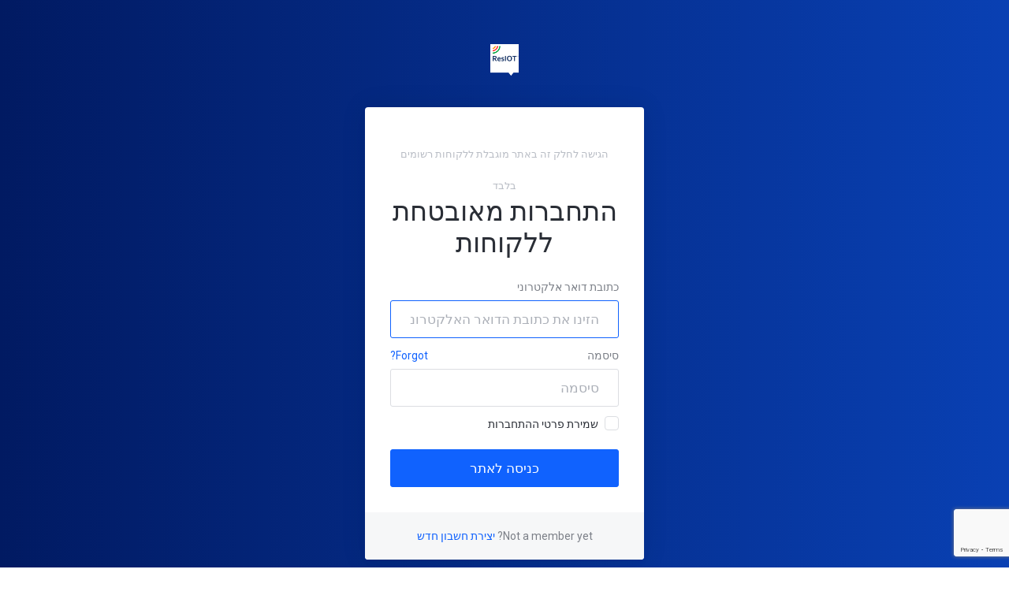

--- FILE ---
content_type: text/html; charset=utf-8
request_url: https://login.resiot.io/login?language=hebrew
body_size: 5516
content:

    <!DOCTYPE html>
    <html lang="en" dir="rtl">
    <head>
        <meta charset="utf-8" />
        <meta http-equiv="X-UA-Compatible" content="IE=edge">
        <meta name="viewport" content="width=device-width, initial-scale=1.0, maximum-scale=1.0, user-scalable=0">
        <title> התחברות - ResIOT</title>
                
                                                                <link href="/templates/lagom/core/styles/depth/assets/css/theme-rtl.css?v=1.5.7" rel="stylesheet">
                                                                                
    <!-- HTML5 Shim and Respond.js IE8 support of HTML5 elements and media queries -->
    <!-- WARNING: Respond.js doesn't work if you view the page via file:// -->
    <!--[if lt IE 9]>
    <script src="https://oss.maxcdn.com/libs/html5shiv/3.7.0/html5shiv.js"></script>
    <script src="https://oss.maxcdn.com/libs/respond.js/1.4.2/respond.min.js"></script>
    <![endif]-->

    <script type="text/javascript">
        var csrfToken = '15de4c42b30bd8a92586ee58b2f72512a2425549',
            markdownGuide = 'עורך הטקסט',
            locale = 'en',
            saved = 'נשמר',
            saving = 'שמירה אוטומטית',
            whmcsBaseUrl = "",
            requiredText = 'נדרש',
            recaptchaSiteKey = "6LesbAceAAAAAO8qEnrHTG5G-WtF7XkFxKIt6fkj";
    </script>

    <script src="/templates/lagom/assets/js/scripts.min.js?v=1.5.7"></script>
    <script src="/templates/lagom/assets/js/core.min.js?v=1.5.7"></script>

    
    
        <script type="text/javascript">

var _gaq = _gaq || [];
_gaq.push(['_setAccount', 'UA-84025742-7']);
_gaq.push(['_trackPageview']);

(function() {
var ga = document.createElement('script'); ga.type = 'text/javascript'; ga.async = true;
ga.src = ('https:' == document.location.protocol ? 'https://ssl' : 'http://www') + '.google-analytics.com/ga.js';
var s = document.getElementsByTagName('script')[0]; s.parentNode.insertBefore(ga, s);
})();

</script>


    
<!-- Dynamic Template Compatibility -->
<!-- Please update your theme to include or have a comment on the following to negate dynamic inclusion -->
<link rel="stylesheet" type="text/css" href="/assets/css/fontawesome-all.min.css" />

</head>

	<script>
	function setCookie(cname, cvalue, exdays) {
		var d = new Date();
		d.setTime(d.getTime() + (exdays * 24 * 60 * 60 * 1000));
		var expires = "expires="+d.toUTCString();
		document.cookie = cname + "=" + cvalue + ";" + expires + ";path=/";
	}
	function getCookie(cname) {
	  var name = cname + "=";
	  var ca = document.cookie.split(';');
	  for(var i = 0; i < ca.length; i++) {
		var c = ca[i];
		while (c.charAt(0) == ' ') {
		  c = c.substring(1);
		}
		if (c.indexOf(name) == 0) {
		  return c.substring(name.length, c.length);
		}
	  }
	  return "";
	}
	function removeParam(key, sourceURL) {
		var rtn = sourceURL.split("?")[0],
			param,
			params_arr = [],
			queryString = (sourceURL.indexOf("?") !== -1) ? sourceURL.split("?")[1] : "";
		if (queryString !== "") {
			params_arr = queryString.split("&");
			for (var i = params_arr.length - 1; i >= 0; i -= 1) {
				param = params_arr[i].split("=")[0];
				if (param === key) {
					params_arr.splice(i, 1);
				}
			}
			rtn = rtn + "?" + params_arr.join("&");
		}
		return rtn;
	}
        //remove GTIN CODE from product name
	function removeGTIN(){
		var currentLocationgtin = window.location.href;
		if(currentLocationgtin.indexOf("/store/")>=0){
			var a = document.getElementsByClassName('package-name');
			for (var i = 0; i < a.length; i++) {
				if((a[i].parentElement.getAttribute('class')=="package")||(a[i].parentElement.getAttribute('class')=="package ")||(a[i].parentElement.getAttribute('class')=="package package-featured")){
					if(a[i].parentElement.getAttribute('id').match(/^product/i)){
						valdesc = a[i].innerHTML;
						if((valdesc.split(' ')[0]=="GTIN")||(valdesc.split(' ')[0]=="gtin")){
							a[i].innerHTML = valdesc.split(' ').slice(2).join(' ');
						}
					}
				}
			}
		}
	}	
	$( document ).ready(function() {
	//change link o a tag
		var myEle = document.getElementById("2FFBusinessx10");
		if(myEle){
			var elms = document.querySelectorAll("[id='2FFBusinessx10']");
			for(var i = 0; i < elms.length; i++){ 
				elms[i].setAttribute("href", "https://sim.resiot.io/sim-formats");
			}
			//document.getElementById("2FFBusinessx10").setAttribute("href", "https://sim.resiot.io/sim-formats");
		}
		myEle = document.getElementById("2FFIndustrialx10");
		if(myEle){
			document.getElementById("2FFIndustrialx10").setAttribute("href", "https://sim.resiot.io/sim-formats");
		}
		myEle = document.getElementById("3FFIndustrialx10");
		if(myEle){
			document.getElementById("3FFIndustrialx10").setAttribute("href", "https://sim.resiot.io/sim-formats");
		}
		myEle = document.getElementById("MFF2x100");
		if(myEle){
			document.getElementById("MFF2x100").setAttribute("href", "https://sim.resiot.io/sim-formats/#chipsim");
		}
                removeGTIN();
	});
	
        </script>
				<style>
		#Secondary_Sidebar-Categories-SIM{
			display:none !important;
		}
		#Primary_Navbar-Store-SIM{
			display: none !important;
			
		}
		#Secondary_Sidebar-Categories-SIM{
			display: none !important;
		}
		#Primary_Navbar-Support-open-ticket{
			display: block !important;
			
		}
		</style>
		<script>
		$( document ).ready(function() {
			/*$('.list-group.ps.ps--active-y').children('a').each(function () {
				if( $(this).html().indexOf( "- SIM Activation" ) !== -1 ){
					$(this).css("display","none");
				}
			});*/
		});
		$(window).load(function(){
			var totSIM = 0;
		   $('.list-group.ps.ps--active-y').children('a').each(function () {
				var contenthtmlproduct = $(this).html();
				contenthtmlproduct = contenthtmlproduct.toLowerCase();
				if( contenthtmlproduct.indexOf( "- sim activation" ) !== -1 ){
					$(this).css("display","none");
					totSIM = totSIM + 1;
				}
				if(( contenthtmlproduct.indexOf( "sim" ) !== -1 )&&( contenthtmlproduct.indexOf( "credit" ) !== -1 )){
					$(this).css("display","none");
					totSIM = totSIM + 1;
				}
			});
			$(".row.swiper-wrapper > .col-sm-3.swiper-slide:nth-child(1) > .tile > .stat").html(parseFloat($(".row.swiper-wrapper > .col-sm-3.swiper-slide > .tile > .stat").html())-totSIM);
		  });
		</script>
		    <body class="lagom   lagom-not-portal lagom-layout-left-wide page-login page-type-full" data-phone-cc-input="1">
        
                    



    
<div class="app-main">
            <div class="main-body login-page">
        <div class="container">
            <div class="main-grid row">
                        

    <div class="main-content col-sm-12">
                                        <a href="/index.php" tabindex="7" class="logo"><img src="/templates/lagom/assets/img/logo/logo_big_inverse.png" alt="ResIOT" /></a>
                        
    <div class="logincontainer">
        <div class="logincontainer-body">
                                  
            <div class="header-lined text-center m-b-24">
            <h1>
                            <span class="text-lighter text-small">הגישה לחלק זה באתר מוגבלת ללקוחות רשומים בלבד</span>
                <br />
                            התחברות מאובטחת ללקוחות
            </h1>
                    </div>
                                            <form method="post" action="/login" class="login-form" role="form">
<input type="hidden" name="token" value="15de4c42b30bd8a92586ee58b2f72512a2425549" />
                <div class="form-group">
                    <label for="inputEmail">כתובת דואר אלקטרוני</label>
                    <input type="email" name="username" class="form-control input-lg" id="inputEmail" placeholder="הזינו את כתובת הדואר האלקטרוני שלכם" tabindex="1" autofocus>
                </div>
                <div class="form-group">
                    <div class="d-flex space-between">
                        <label for="inputPassword">סיסמה</label>
                        <a href="/password/reset" tabindex="5">Forgot?</a>
                    </div>
                    <input type="password" name="password" class="form-control input-lg" id="inputPassword" placeholder="סיסמה" autocomplete="off" tabindex="2">
                </div>
                <div class="form-group">
                    <label class="checkbox m-b-16" tabindex="3">
                        <input class="icheck-control" type="checkbox" name="rememberme" /> שמירת פרטי ההתחברות
                    </label>
                </div>
                                    <div class="text-center margin-bottom">
                             
                                                
                <style>
                    #divDynamicRecaptcha[data-size="invisible"] + .tooltip{
                        display: none!important;
                    }
                </style>
            
                                    </div>
                                <input id="login" type="submit" class="btn btn-lg btn-primary btn-block  btn-recaptcha btn-recaptcha-invisible" value="כניסה לאתר" tabindex="4" />
            </form>
        </div>
                            <div class="logincontainer-footer">
                <div class="text-light">Not a member yet? <a href="/register.php" tabindex="6">יצירת חשבון חדש</a></div>
            </div>
            </div>

                <div class="logincontainer-language dropup language" data-language-select>
        <span>שפה:&nbsp;</span>
        <a class="dropdown-toggle" data-toggle="dropdown" href="#">
            עברית
            <b class="ls ls-caret"></b>
        </a>
        <div class="dropdown-menu dropdown-language-search dropdown-menu-right" id="languageChooserContent" >
            <input type="hidden" data-language-select-value value="עברית">
            <input type="hidden" data-language-select-backlink value="/login?">
            <input type="hidden" data-language-select-lang value="בחירה">
            <div class="dropdown-header input-group align-center">
                <i class="input-group-icon lm lm-search"></i>
                <input class="form-control" placeholder="חיפוש..." type="text" data-language-select-search>
            </div>
            <div class="nav-divider"></div>
            <div class="dropdown-menu-items" data-language-select-list>
                            <div class="dropdown-menu-item " data-value="arabic" data-language="العربية">
                    <a href="/login?language=arabic">
                        <span class="language-flag arabic"></span>
                        <span class="language-text">العربية</span>
                    </a>
                </div>
                            <div class="dropdown-menu-item " data-value="azerbaijani" data-language="Azerbaijani">
                    <a href="/login?language=azerbaijani">
                        <span class="language-flag azerbaijani"></span>
                        <span class="language-text">Azerbaijani</span>
                    </a>
                </div>
                            <div class="dropdown-menu-item " data-value="catalan" data-language="Català">
                    <a href="/login?language=catalan">
                        <span class="language-flag catalan"></span>
                        <span class="language-text">Català</span>
                    </a>
                </div>
                            <div class="dropdown-menu-item " data-value="chinese" data-language="中文">
                    <a href="/login?language=chinese">
                        <span class="language-flag chinese"></span>
                        <span class="language-text">中文</span>
                    </a>
                </div>
                            <div class="dropdown-menu-item " data-value="croatian" data-language="Hrvatski">
                    <a href="/login?language=croatian">
                        <span class="language-flag croatian"></span>
                        <span class="language-text">Hrvatski</span>
                    </a>
                </div>
                            <div class="dropdown-menu-item " data-value="czech" data-language="Čeština">
                    <a href="/login?language=czech">
                        <span class="language-flag czech"></span>
                        <span class="language-text">Čeština</span>
                    </a>
                </div>
                            <div class="dropdown-menu-item " data-value="danish" data-language="Dansk">
                    <a href="/login?language=danish">
                        <span class="language-flag danish"></span>
                        <span class="language-text">Dansk</span>
                    </a>
                </div>
                            <div class="dropdown-menu-item " data-value="dutch" data-language="Nederlands">
                    <a href="/login?language=dutch">
                        <span class="language-flag dutch"></span>
                        <span class="language-text">Nederlands</span>
                    </a>
                </div>
                            <div class="dropdown-menu-item " data-value="english" data-language="English">
                    <a href="/login?language=english">
                        <span class="language-flag english"></span>
                        <span class="language-text">English</span>
                    </a>
                </div>
                            <div class="dropdown-menu-item " data-value="estonian" data-language="Estonian">
                    <a href="/login?language=estonian">
                        <span class="language-flag estonian"></span>
                        <span class="language-text">Estonian</span>
                    </a>
                </div>
                            <div class="dropdown-menu-item " data-value="farsi" data-language="Persian">
                    <a href="/login?language=farsi">
                        <span class="language-flag farsi"></span>
                        <span class="language-text">Persian</span>
                    </a>
                </div>
                            <div class="dropdown-menu-item " data-value="french" data-language="Français">
                    <a href="/login?language=french">
                        <span class="language-flag french"></span>
                        <span class="language-text">Français</span>
                    </a>
                </div>
                            <div class="dropdown-menu-item " data-value="german" data-language="Deutsch">
                    <a href="/login?language=german">
                        <span class="language-flag german"></span>
                        <span class="language-text">Deutsch</span>
                    </a>
                </div>
                            <div class="dropdown-menu-item active" data-value="hebrew" data-language="עברית">
                    <a href="/login?language=hebrew">
                        <span class="language-flag hebrew"></span>
                        <span class="language-text">עברית</span>
                    </a>
                </div>
                            <div class="dropdown-menu-item " data-value="hungarian" data-language="Magyar">
                    <a href="/login?language=hungarian">
                        <span class="language-flag hungarian"></span>
                        <span class="language-text">Magyar</span>
                    </a>
                </div>
                            <div class="dropdown-menu-item " data-value="italian" data-language="Italiano">
                    <a href="/login?language=italian">
                        <span class="language-flag italian"></span>
                        <span class="language-text">Italiano</span>
                    </a>
                </div>
                            <div class="dropdown-menu-item " data-value="macedonian" data-language="Macedonian">
                    <a href="/login?language=macedonian">
                        <span class="language-flag macedonian"></span>
                        <span class="language-text">Macedonian</span>
                    </a>
                </div>
                            <div class="dropdown-menu-item " data-value="norwegian" data-language="Norwegian">
                    <a href="/login?language=norwegian">
                        <span class="language-flag norwegian"></span>
                        <span class="language-text">Norwegian</span>
                    </a>
                </div>
                            <div class="dropdown-menu-item " data-value="portuguese-br" data-language="Português">
                    <a href="/login?language=portuguese-br">
                        <span class="language-flag portuguese-br"></span>
                        <span class="language-text">Português</span>
                    </a>
                </div>
                            <div class="dropdown-menu-item " data-value="portuguese-pt" data-language="Português">
                    <a href="/login?language=portuguese-pt">
                        <span class="language-flag portuguese-pt"></span>
                        <span class="language-text">Português</span>
                    </a>
                </div>
                            <div class="dropdown-menu-item " data-value="romanian" data-language="Română">
                    <a href="/login?language=romanian">
                        <span class="language-flag romanian"></span>
                        <span class="language-text">Română</span>
                    </a>
                </div>
                            <div class="dropdown-menu-item " data-value="russian" data-language="Русский">
                    <a href="/login?language=russian">
                        <span class="language-flag russian"></span>
                        <span class="language-text">Русский</span>
                    </a>
                </div>
                            <div class="dropdown-menu-item " data-value="spanish" data-language="Español">
                    <a href="/login?language=spanish">
                        <span class="language-flag spanish"></span>
                        <span class="language-text">Español</span>
                    </a>
                </div>
                            <div class="dropdown-menu-item " data-value="swedish" data-language="Svenska">
                    <a href="/login?language=swedish">
                        <span class="language-flag swedish"></span>
                        <span class="language-text">Svenska</span>
                    </a>
                </div>
                            <div class="dropdown-menu-item " data-value="turkish" data-language="Türkçe">
                    <a href="/login?language=turkish">
                        <span class="language-flag turkish"></span>
                        <span class="language-text">Türkçe</span>
                    </a>
                </div>
                            <div class="dropdown-menu-item " data-value="ukranian" data-language="Українська">
                    <a href="/login?language=ukranian">
                        <span class="language-flag ukranian"></span>
                        <span class="language-text">Українська</span>
                    </a>
                </div>
                        </div>
            <div class="dropdown-menu-item dropdown-menu-no-data">
                <span class="text-info text-large">
                    לא נמצאו רשומות
                </span>
            </div>                  
        </div>   
    </div>
   
    </div>

                            
                    <div class="clearfix"></div>
                </div>
            </div>
        </div>       
                                
        <div id="fullpage-overlay" class="hidden">
            <div class="outer-wrapper">
                <div class="inner-wrapper">
                    <img src="/assets/img/overlay-spinner.svg">
                    <br>
                    <span class="msg"></span>
                </div>
            </div>
        </div>

        <div class="modal system-modal fade" id="modalAjax" tabindex="-1" role="dialog" aria-hidden="true" style="display: none">
            <div class="modal-dialog">
                <div class="modal-content">
                    <div class="modal-header">
                        <button type="button" class="close" data-dismiss="modal" aria-label="Close"><i class="lm lm-close"></i></button>
                        <h3 class="modal-title"></h3>
                    </div>
                    <div class="modal-body">
                        <div class="loader">
                             
    <div class="spinner ">
        <div class="rect1"></div>
        <div class="rect2"></div>
        <div class="rect3"></div>
        <div class="rect4"></div>
        <div class="rect5"></div>
    </div>
                             </div>
                    </div>
                    <div class="modal-footer">
                        <button type="button" class="btn btn-primary modal-submit">
                            הגשה
                        </button>
                        <button type="button" class="btn btn-default" data-dismiss="modal">
                        סגירה
                        </button>
                    </div>
                </div>
            </div>
        </div>
        <form action="#" id="frmGeneratePassword" class="form-horizontal">
    <div class="modal fade" id="modalGeneratePassword" style="display: none">
        <div class="modal-dialog">
            <div class="modal-content">
                <div class="modal-header">
                    <button type="button" class="close" data-dismiss="modal" aria-label="Close"><i class="lm lm-close"></i></button>
                    <h3 class="modal-title">
                        מחולל סיסמאות
                    </h3>
                </div>
                <div class="modal-body">
                    <div class="alert alert-danger hidden" id="generatePwLengthError">
                        אנא הזינו מספר בין 8 ל 64 עבור אורך הסיסמה המבוקש.
                    </div>
                    <div class="form-group">
                        <label for="generatePwLength" class="col-sm-4 control-label">אורך סיסמה</label>
                        <div class="col-sm-8">
                            <input type="number" min="8" max="64" value="12" step="1" class="form-control input-inline input-inline-100" id="inputGeneratePasswordLength">
                        </div>
                    </div>
                    <div class="form-group">
                        <label for="generatePwOutput" class="col-sm-4 control-label">הסיסמה שהופקה</label>
                        <div class="col-sm-8">
                            <input type="text" class="form-control" id="inputGeneratePasswordOutput">
                        </div>
                    </div>
                    <div class="row">
                        <div class="col-sm-8 col-sm-offset-4">
                            <button type="submit" class="btn btn-default btn-sm">
                                <i class="fa fa-plus fa-fw"></i>
                                הפקת סיסמה חדשה
                            </button>
                            <button type="button" class="btn btn-default btn-sm copy-to-clipboard" data-clipboard-target="#inputGeneratePasswordOutput">
                                <img src="/assets/img/clippy.svg" alt="Copy to clipboard" width="15">
                                העתקה
                            </button>
                        </div>
                    </div>
                </div>
                <div class="modal-footer">
                    <button type="button" class="btn btn-default" data-dismiss="modal">
                        סגירה
                    </button>
                    <button type="button" class="btn btn-primary" id="btnGeneratePasswordInsert" data-clipboard-target="#inputGeneratePasswordOutput">
                        העתקת הסיסמה והזנתה לשדה המתאים
                    </button>
                </div>
            </div>
        </div>
    </div>
</form>
    </div>
            

    <div class="overlay"></div>
    <script src="/templates/lagom/assets/js/vendor.js?v=1.5.7"></script>
    <script src="/templates/lagom/assets/js/lagom-app.js?v=1.5.7"></script>
    <script src="/templates/lagom/assets/js/whmcs-custom.min.js?v=1.5.7"></script>
</body>
</html>


--- FILE ---
content_type: text/html; charset=utf-8
request_url: https://www.google.com/recaptcha/api2/anchor?ar=1&k=6LesbAceAAAAAO8qEnrHTG5G-WtF7XkFxKIt6fkj&co=aHR0cHM6Ly9sb2dpbi5yZXNpb3QuaW86NDQz&hl=en&v=PoyoqOPhxBO7pBk68S4YbpHZ&size=invisible&anchor-ms=20000&execute-ms=30000&cb=o2nmzxsdkin
body_size: 49446
content:
<!DOCTYPE HTML><html dir="ltr" lang="en"><head><meta http-equiv="Content-Type" content="text/html; charset=UTF-8">
<meta http-equiv="X-UA-Compatible" content="IE=edge">
<title>reCAPTCHA</title>
<style type="text/css">
/* cyrillic-ext */
@font-face {
  font-family: 'Roboto';
  font-style: normal;
  font-weight: 400;
  font-stretch: 100%;
  src: url(//fonts.gstatic.com/s/roboto/v48/KFO7CnqEu92Fr1ME7kSn66aGLdTylUAMa3GUBHMdazTgWw.woff2) format('woff2');
  unicode-range: U+0460-052F, U+1C80-1C8A, U+20B4, U+2DE0-2DFF, U+A640-A69F, U+FE2E-FE2F;
}
/* cyrillic */
@font-face {
  font-family: 'Roboto';
  font-style: normal;
  font-weight: 400;
  font-stretch: 100%;
  src: url(//fonts.gstatic.com/s/roboto/v48/KFO7CnqEu92Fr1ME7kSn66aGLdTylUAMa3iUBHMdazTgWw.woff2) format('woff2');
  unicode-range: U+0301, U+0400-045F, U+0490-0491, U+04B0-04B1, U+2116;
}
/* greek-ext */
@font-face {
  font-family: 'Roboto';
  font-style: normal;
  font-weight: 400;
  font-stretch: 100%;
  src: url(//fonts.gstatic.com/s/roboto/v48/KFO7CnqEu92Fr1ME7kSn66aGLdTylUAMa3CUBHMdazTgWw.woff2) format('woff2');
  unicode-range: U+1F00-1FFF;
}
/* greek */
@font-face {
  font-family: 'Roboto';
  font-style: normal;
  font-weight: 400;
  font-stretch: 100%;
  src: url(//fonts.gstatic.com/s/roboto/v48/KFO7CnqEu92Fr1ME7kSn66aGLdTylUAMa3-UBHMdazTgWw.woff2) format('woff2');
  unicode-range: U+0370-0377, U+037A-037F, U+0384-038A, U+038C, U+038E-03A1, U+03A3-03FF;
}
/* math */
@font-face {
  font-family: 'Roboto';
  font-style: normal;
  font-weight: 400;
  font-stretch: 100%;
  src: url(//fonts.gstatic.com/s/roboto/v48/KFO7CnqEu92Fr1ME7kSn66aGLdTylUAMawCUBHMdazTgWw.woff2) format('woff2');
  unicode-range: U+0302-0303, U+0305, U+0307-0308, U+0310, U+0312, U+0315, U+031A, U+0326-0327, U+032C, U+032F-0330, U+0332-0333, U+0338, U+033A, U+0346, U+034D, U+0391-03A1, U+03A3-03A9, U+03B1-03C9, U+03D1, U+03D5-03D6, U+03F0-03F1, U+03F4-03F5, U+2016-2017, U+2034-2038, U+203C, U+2040, U+2043, U+2047, U+2050, U+2057, U+205F, U+2070-2071, U+2074-208E, U+2090-209C, U+20D0-20DC, U+20E1, U+20E5-20EF, U+2100-2112, U+2114-2115, U+2117-2121, U+2123-214F, U+2190, U+2192, U+2194-21AE, U+21B0-21E5, U+21F1-21F2, U+21F4-2211, U+2213-2214, U+2216-22FF, U+2308-230B, U+2310, U+2319, U+231C-2321, U+2336-237A, U+237C, U+2395, U+239B-23B7, U+23D0, U+23DC-23E1, U+2474-2475, U+25AF, U+25B3, U+25B7, U+25BD, U+25C1, U+25CA, U+25CC, U+25FB, U+266D-266F, U+27C0-27FF, U+2900-2AFF, U+2B0E-2B11, U+2B30-2B4C, U+2BFE, U+3030, U+FF5B, U+FF5D, U+1D400-1D7FF, U+1EE00-1EEFF;
}
/* symbols */
@font-face {
  font-family: 'Roboto';
  font-style: normal;
  font-weight: 400;
  font-stretch: 100%;
  src: url(//fonts.gstatic.com/s/roboto/v48/KFO7CnqEu92Fr1ME7kSn66aGLdTylUAMaxKUBHMdazTgWw.woff2) format('woff2');
  unicode-range: U+0001-000C, U+000E-001F, U+007F-009F, U+20DD-20E0, U+20E2-20E4, U+2150-218F, U+2190, U+2192, U+2194-2199, U+21AF, U+21E6-21F0, U+21F3, U+2218-2219, U+2299, U+22C4-22C6, U+2300-243F, U+2440-244A, U+2460-24FF, U+25A0-27BF, U+2800-28FF, U+2921-2922, U+2981, U+29BF, U+29EB, U+2B00-2BFF, U+4DC0-4DFF, U+FFF9-FFFB, U+10140-1018E, U+10190-1019C, U+101A0, U+101D0-101FD, U+102E0-102FB, U+10E60-10E7E, U+1D2C0-1D2D3, U+1D2E0-1D37F, U+1F000-1F0FF, U+1F100-1F1AD, U+1F1E6-1F1FF, U+1F30D-1F30F, U+1F315, U+1F31C, U+1F31E, U+1F320-1F32C, U+1F336, U+1F378, U+1F37D, U+1F382, U+1F393-1F39F, U+1F3A7-1F3A8, U+1F3AC-1F3AF, U+1F3C2, U+1F3C4-1F3C6, U+1F3CA-1F3CE, U+1F3D4-1F3E0, U+1F3ED, U+1F3F1-1F3F3, U+1F3F5-1F3F7, U+1F408, U+1F415, U+1F41F, U+1F426, U+1F43F, U+1F441-1F442, U+1F444, U+1F446-1F449, U+1F44C-1F44E, U+1F453, U+1F46A, U+1F47D, U+1F4A3, U+1F4B0, U+1F4B3, U+1F4B9, U+1F4BB, U+1F4BF, U+1F4C8-1F4CB, U+1F4D6, U+1F4DA, U+1F4DF, U+1F4E3-1F4E6, U+1F4EA-1F4ED, U+1F4F7, U+1F4F9-1F4FB, U+1F4FD-1F4FE, U+1F503, U+1F507-1F50B, U+1F50D, U+1F512-1F513, U+1F53E-1F54A, U+1F54F-1F5FA, U+1F610, U+1F650-1F67F, U+1F687, U+1F68D, U+1F691, U+1F694, U+1F698, U+1F6AD, U+1F6B2, U+1F6B9-1F6BA, U+1F6BC, U+1F6C6-1F6CF, U+1F6D3-1F6D7, U+1F6E0-1F6EA, U+1F6F0-1F6F3, U+1F6F7-1F6FC, U+1F700-1F7FF, U+1F800-1F80B, U+1F810-1F847, U+1F850-1F859, U+1F860-1F887, U+1F890-1F8AD, U+1F8B0-1F8BB, U+1F8C0-1F8C1, U+1F900-1F90B, U+1F93B, U+1F946, U+1F984, U+1F996, U+1F9E9, U+1FA00-1FA6F, U+1FA70-1FA7C, U+1FA80-1FA89, U+1FA8F-1FAC6, U+1FACE-1FADC, U+1FADF-1FAE9, U+1FAF0-1FAF8, U+1FB00-1FBFF;
}
/* vietnamese */
@font-face {
  font-family: 'Roboto';
  font-style: normal;
  font-weight: 400;
  font-stretch: 100%;
  src: url(//fonts.gstatic.com/s/roboto/v48/KFO7CnqEu92Fr1ME7kSn66aGLdTylUAMa3OUBHMdazTgWw.woff2) format('woff2');
  unicode-range: U+0102-0103, U+0110-0111, U+0128-0129, U+0168-0169, U+01A0-01A1, U+01AF-01B0, U+0300-0301, U+0303-0304, U+0308-0309, U+0323, U+0329, U+1EA0-1EF9, U+20AB;
}
/* latin-ext */
@font-face {
  font-family: 'Roboto';
  font-style: normal;
  font-weight: 400;
  font-stretch: 100%;
  src: url(//fonts.gstatic.com/s/roboto/v48/KFO7CnqEu92Fr1ME7kSn66aGLdTylUAMa3KUBHMdazTgWw.woff2) format('woff2');
  unicode-range: U+0100-02BA, U+02BD-02C5, U+02C7-02CC, U+02CE-02D7, U+02DD-02FF, U+0304, U+0308, U+0329, U+1D00-1DBF, U+1E00-1E9F, U+1EF2-1EFF, U+2020, U+20A0-20AB, U+20AD-20C0, U+2113, U+2C60-2C7F, U+A720-A7FF;
}
/* latin */
@font-face {
  font-family: 'Roboto';
  font-style: normal;
  font-weight: 400;
  font-stretch: 100%;
  src: url(//fonts.gstatic.com/s/roboto/v48/KFO7CnqEu92Fr1ME7kSn66aGLdTylUAMa3yUBHMdazQ.woff2) format('woff2');
  unicode-range: U+0000-00FF, U+0131, U+0152-0153, U+02BB-02BC, U+02C6, U+02DA, U+02DC, U+0304, U+0308, U+0329, U+2000-206F, U+20AC, U+2122, U+2191, U+2193, U+2212, U+2215, U+FEFF, U+FFFD;
}
/* cyrillic-ext */
@font-face {
  font-family: 'Roboto';
  font-style: normal;
  font-weight: 500;
  font-stretch: 100%;
  src: url(//fonts.gstatic.com/s/roboto/v48/KFO7CnqEu92Fr1ME7kSn66aGLdTylUAMa3GUBHMdazTgWw.woff2) format('woff2');
  unicode-range: U+0460-052F, U+1C80-1C8A, U+20B4, U+2DE0-2DFF, U+A640-A69F, U+FE2E-FE2F;
}
/* cyrillic */
@font-face {
  font-family: 'Roboto';
  font-style: normal;
  font-weight: 500;
  font-stretch: 100%;
  src: url(//fonts.gstatic.com/s/roboto/v48/KFO7CnqEu92Fr1ME7kSn66aGLdTylUAMa3iUBHMdazTgWw.woff2) format('woff2');
  unicode-range: U+0301, U+0400-045F, U+0490-0491, U+04B0-04B1, U+2116;
}
/* greek-ext */
@font-face {
  font-family: 'Roboto';
  font-style: normal;
  font-weight: 500;
  font-stretch: 100%;
  src: url(//fonts.gstatic.com/s/roboto/v48/KFO7CnqEu92Fr1ME7kSn66aGLdTylUAMa3CUBHMdazTgWw.woff2) format('woff2');
  unicode-range: U+1F00-1FFF;
}
/* greek */
@font-face {
  font-family: 'Roboto';
  font-style: normal;
  font-weight: 500;
  font-stretch: 100%;
  src: url(//fonts.gstatic.com/s/roboto/v48/KFO7CnqEu92Fr1ME7kSn66aGLdTylUAMa3-UBHMdazTgWw.woff2) format('woff2');
  unicode-range: U+0370-0377, U+037A-037F, U+0384-038A, U+038C, U+038E-03A1, U+03A3-03FF;
}
/* math */
@font-face {
  font-family: 'Roboto';
  font-style: normal;
  font-weight: 500;
  font-stretch: 100%;
  src: url(//fonts.gstatic.com/s/roboto/v48/KFO7CnqEu92Fr1ME7kSn66aGLdTylUAMawCUBHMdazTgWw.woff2) format('woff2');
  unicode-range: U+0302-0303, U+0305, U+0307-0308, U+0310, U+0312, U+0315, U+031A, U+0326-0327, U+032C, U+032F-0330, U+0332-0333, U+0338, U+033A, U+0346, U+034D, U+0391-03A1, U+03A3-03A9, U+03B1-03C9, U+03D1, U+03D5-03D6, U+03F0-03F1, U+03F4-03F5, U+2016-2017, U+2034-2038, U+203C, U+2040, U+2043, U+2047, U+2050, U+2057, U+205F, U+2070-2071, U+2074-208E, U+2090-209C, U+20D0-20DC, U+20E1, U+20E5-20EF, U+2100-2112, U+2114-2115, U+2117-2121, U+2123-214F, U+2190, U+2192, U+2194-21AE, U+21B0-21E5, U+21F1-21F2, U+21F4-2211, U+2213-2214, U+2216-22FF, U+2308-230B, U+2310, U+2319, U+231C-2321, U+2336-237A, U+237C, U+2395, U+239B-23B7, U+23D0, U+23DC-23E1, U+2474-2475, U+25AF, U+25B3, U+25B7, U+25BD, U+25C1, U+25CA, U+25CC, U+25FB, U+266D-266F, U+27C0-27FF, U+2900-2AFF, U+2B0E-2B11, U+2B30-2B4C, U+2BFE, U+3030, U+FF5B, U+FF5D, U+1D400-1D7FF, U+1EE00-1EEFF;
}
/* symbols */
@font-face {
  font-family: 'Roboto';
  font-style: normal;
  font-weight: 500;
  font-stretch: 100%;
  src: url(//fonts.gstatic.com/s/roboto/v48/KFO7CnqEu92Fr1ME7kSn66aGLdTylUAMaxKUBHMdazTgWw.woff2) format('woff2');
  unicode-range: U+0001-000C, U+000E-001F, U+007F-009F, U+20DD-20E0, U+20E2-20E4, U+2150-218F, U+2190, U+2192, U+2194-2199, U+21AF, U+21E6-21F0, U+21F3, U+2218-2219, U+2299, U+22C4-22C6, U+2300-243F, U+2440-244A, U+2460-24FF, U+25A0-27BF, U+2800-28FF, U+2921-2922, U+2981, U+29BF, U+29EB, U+2B00-2BFF, U+4DC0-4DFF, U+FFF9-FFFB, U+10140-1018E, U+10190-1019C, U+101A0, U+101D0-101FD, U+102E0-102FB, U+10E60-10E7E, U+1D2C0-1D2D3, U+1D2E0-1D37F, U+1F000-1F0FF, U+1F100-1F1AD, U+1F1E6-1F1FF, U+1F30D-1F30F, U+1F315, U+1F31C, U+1F31E, U+1F320-1F32C, U+1F336, U+1F378, U+1F37D, U+1F382, U+1F393-1F39F, U+1F3A7-1F3A8, U+1F3AC-1F3AF, U+1F3C2, U+1F3C4-1F3C6, U+1F3CA-1F3CE, U+1F3D4-1F3E0, U+1F3ED, U+1F3F1-1F3F3, U+1F3F5-1F3F7, U+1F408, U+1F415, U+1F41F, U+1F426, U+1F43F, U+1F441-1F442, U+1F444, U+1F446-1F449, U+1F44C-1F44E, U+1F453, U+1F46A, U+1F47D, U+1F4A3, U+1F4B0, U+1F4B3, U+1F4B9, U+1F4BB, U+1F4BF, U+1F4C8-1F4CB, U+1F4D6, U+1F4DA, U+1F4DF, U+1F4E3-1F4E6, U+1F4EA-1F4ED, U+1F4F7, U+1F4F9-1F4FB, U+1F4FD-1F4FE, U+1F503, U+1F507-1F50B, U+1F50D, U+1F512-1F513, U+1F53E-1F54A, U+1F54F-1F5FA, U+1F610, U+1F650-1F67F, U+1F687, U+1F68D, U+1F691, U+1F694, U+1F698, U+1F6AD, U+1F6B2, U+1F6B9-1F6BA, U+1F6BC, U+1F6C6-1F6CF, U+1F6D3-1F6D7, U+1F6E0-1F6EA, U+1F6F0-1F6F3, U+1F6F7-1F6FC, U+1F700-1F7FF, U+1F800-1F80B, U+1F810-1F847, U+1F850-1F859, U+1F860-1F887, U+1F890-1F8AD, U+1F8B0-1F8BB, U+1F8C0-1F8C1, U+1F900-1F90B, U+1F93B, U+1F946, U+1F984, U+1F996, U+1F9E9, U+1FA00-1FA6F, U+1FA70-1FA7C, U+1FA80-1FA89, U+1FA8F-1FAC6, U+1FACE-1FADC, U+1FADF-1FAE9, U+1FAF0-1FAF8, U+1FB00-1FBFF;
}
/* vietnamese */
@font-face {
  font-family: 'Roboto';
  font-style: normal;
  font-weight: 500;
  font-stretch: 100%;
  src: url(//fonts.gstatic.com/s/roboto/v48/KFO7CnqEu92Fr1ME7kSn66aGLdTylUAMa3OUBHMdazTgWw.woff2) format('woff2');
  unicode-range: U+0102-0103, U+0110-0111, U+0128-0129, U+0168-0169, U+01A0-01A1, U+01AF-01B0, U+0300-0301, U+0303-0304, U+0308-0309, U+0323, U+0329, U+1EA0-1EF9, U+20AB;
}
/* latin-ext */
@font-face {
  font-family: 'Roboto';
  font-style: normal;
  font-weight: 500;
  font-stretch: 100%;
  src: url(//fonts.gstatic.com/s/roboto/v48/KFO7CnqEu92Fr1ME7kSn66aGLdTylUAMa3KUBHMdazTgWw.woff2) format('woff2');
  unicode-range: U+0100-02BA, U+02BD-02C5, U+02C7-02CC, U+02CE-02D7, U+02DD-02FF, U+0304, U+0308, U+0329, U+1D00-1DBF, U+1E00-1E9F, U+1EF2-1EFF, U+2020, U+20A0-20AB, U+20AD-20C0, U+2113, U+2C60-2C7F, U+A720-A7FF;
}
/* latin */
@font-face {
  font-family: 'Roboto';
  font-style: normal;
  font-weight: 500;
  font-stretch: 100%;
  src: url(//fonts.gstatic.com/s/roboto/v48/KFO7CnqEu92Fr1ME7kSn66aGLdTylUAMa3yUBHMdazQ.woff2) format('woff2');
  unicode-range: U+0000-00FF, U+0131, U+0152-0153, U+02BB-02BC, U+02C6, U+02DA, U+02DC, U+0304, U+0308, U+0329, U+2000-206F, U+20AC, U+2122, U+2191, U+2193, U+2212, U+2215, U+FEFF, U+FFFD;
}
/* cyrillic-ext */
@font-face {
  font-family: 'Roboto';
  font-style: normal;
  font-weight: 900;
  font-stretch: 100%;
  src: url(//fonts.gstatic.com/s/roboto/v48/KFO7CnqEu92Fr1ME7kSn66aGLdTylUAMa3GUBHMdazTgWw.woff2) format('woff2');
  unicode-range: U+0460-052F, U+1C80-1C8A, U+20B4, U+2DE0-2DFF, U+A640-A69F, U+FE2E-FE2F;
}
/* cyrillic */
@font-face {
  font-family: 'Roboto';
  font-style: normal;
  font-weight: 900;
  font-stretch: 100%;
  src: url(//fonts.gstatic.com/s/roboto/v48/KFO7CnqEu92Fr1ME7kSn66aGLdTylUAMa3iUBHMdazTgWw.woff2) format('woff2');
  unicode-range: U+0301, U+0400-045F, U+0490-0491, U+04B0-04B1, U+2116;
}
/* greek-ext */
@font-face {
  font-family: 'Roboto';
  font-style: normal;
  font-weight: 900;
  font-stretch: 100%;
  src: url(//fonts.gstatic.com/s/roboto/v48/KFO7CnqEu92Fr1ME7kSn66aGLdTylUAMa3CUBHMdazTgWw.woff2) format('woff2');
  unicode-range: U+1F00-1FFF;
}
/* greek */
@font-face {
  font-family: 'Roboto';
  font-style: normal;
  font-weight: 900;
  font-stretch: 100%;
  src: url(//fonts.gstatic.com/s/roboto/v48/KFO7CnqEu92Fr1ME7kSn66aGLdTylUAMa3-UBHMdazTgWw.woff2) format('woff2');
  unicode-range: U+0370-0377, U+037A-037F, U+0384-038A, U+038C, U+038E-03A1, U+03A3-03FF;
}
/* math */
@font-face {
  font-family: 'Roboto';
  font-style: normal;
  font-weight: 900;
  font-stretch: 100%;
  src: url(//fonts.gstatic.com/s/roboto/v48/KFO7CnqEu92Fr1ME7kSn66aGLdTylUAMawCUBHMdazTgWw.woff2) format('woff2');
  unicode-range: U+0302-0303, U+0305, U+0307-0308, U+0310, U+0312, U+0315, U+031A, U+0326-0327, U+032C, U+032F-0330, U+0332-0333, U+0338, U+033A, U+0346, U+034D, U+0391-03A1, U+03A3-03A9, U+03B1-03C9, U+03D1, U+03D5-03D6, U+03F0-03F1, U+03F4-03F5, U+2016-2017, U+2034-2038, U+203C, U+2040, U+2043, U+2047, U+2050, U+2057, U+205F, U+2070-2071, U+2074-208E, U+2090-209C, U+20D0-20DC, U+20E1, U+20E5-20EF, U+2100-2112, U+2114-2115, U+2117-2121, U+2123-214F, U+2190, U+2192, U+2194-21AE, U+21B0-21E5, U+21F1-21F2, U+21F4-2211, U+2213-2214, U+2216-22FF, U+2308-230B, U+2310, U+2319, U+231C-2321, U+2336-237A, U+237C, U+2395, U+239B-23B7, U+23D0, U+23DC-23E1, U+2474-2475, U+25AF, U+25B3, U+25B7, U+25BD, U+25C1, U+25CA, U+25CC, U+25FB, U+266D-266F, U+27C0-27FF, U+2900-2AFF, U+2B0E-2B11, U+2B30-2B4C, U+2BFE, U+3030, U+FF5B, U+FF5D, U+1D400-1D7FF, U+1EE00-1EEFF;
}
/* symbols */
@font-face {
  font-family: 'Roboto';
  font-style: normal;
  font-weight: 900;
  font-stretch: 100%;
  src: url(//fonts.gstatic.com/s/roboto/v48/KFO7CnqEu92Fr1ME7kSn66aGLdTylUAMaxKUBHMdazTgWw.woff2) format('woff2');
  unicode-range: U+0001-000C, U+000E-001F, U+007F-009F, U+20DD-20E0, U+20E2-20E4, U+2150-218F, U+2190, U+2192, U+2194-2199, U+21AF, U+21E6-21F0, U+21F3, U+2218-2219, U+2299, U+22C4-22C6, U+2300-243F, U+2440-244A, U+2460-24FF, U+25A0-27BF, U+2800-28FF, U+2921-2922, U+2981, U+29BF, U+29EB, U+2B00-2BFF, U+4DC0-4DFF, U+FFF9-FFFB, U+10140-1018E, U+10190-1019C, U+101A0, U+101D0-101FD, U+102E0-102FB, U+10E60-10E7E, U+1D2C0-1D2D3, U+1D2E0-1D37F, U+1F000-1F0FF, U+1F100-1F1AD, U+1F1E6-1F1FF, U+1F30D-1F30F, U+1F315, U+1F31C, U+1F31E, U+1F320-1F32C, U+1F336, U+1F378, U+1F37D, U+1F382, U+1F393-1F39F, U+1F3A7-1F3A8, U+1F3AC-1F3AF, U+1F3C2, U+1F3C4-1F3C6, U+1F3CA-1F3CE, U+1F3D4-1F3E0, U+1F3ED, U+1F3F1-1F3F3, U+1F3F5-1F3F7, U+1F408, U+1F415, U+1F41F, U+1F426, U+1F43F, U+1F441-1F442, U+1F444, U+1F446-1F449, U+1F44C-1F44E, U+1F453, U+1F46A, U+1F47D, U+1F4A3, U+1F4B0, U+1F4B3, U+1F4B9, U+1F4BB, U+1F4BF, U+1F4C8-1F4CB, U+1F4D6, U+1F4DA, U+1F4DF, U+1F4E3-1F4E6, U+1F4EA-1F4ED, U+1F4F7, U+1F4F9-1F4FB, U+1F4FD-1F4FE, U+1F503, U+1F507-1F50B, U+1F50D, U+1F512-1F513, U+1F53E-1F54A, U+1F54F-1F5FA, U+1F610, U+1F650-1F67F, U+1F687, U+1F68D, U+1F691, U+1F694, U+1F698, U+1F6AD, U+1F6B2, U+1F6B9-1F6BA, U+1F6BC, U+1F6C6-1F6CF, U+1F6D3-1F6D7, U+1F6E0-1F6EA, U+1F6F0-1F6F3, U+1F6F7-1F6FC, U+1F700-1F7FF, U+1F800-1F80B, U+1F810-1F847, U+1F850-1F859, U+1F860-1F887, U+1F890-1F8AD, U+1F8B0-1F8BB, U+1F8C0-1F8C1, U+1F900-1F90B, U+1F93B, U+1F946, U+1F984, U+1F996, U+1F9E9, U+1FA00-1FA6F, U+1FA70-1FA7C, U+1FA80-1FA89, U+1FA8F-1FAC6, U+1FACE-1FADC, U+1FADF-1FAE9, U+1FAF0-1FAF8, U+1FB00-1FBFF;
}
/* vietnamese */
@font-face {
  font-family: 'Roboto';
  font-style: normal;
  font-weight: 900;
  font-stretch: 100%;
  src: url(//fonts.gstatic.com/s/roboto/v48/KFO7CnqEu92Fr1ME7kSn66aGLdTylUAMa3OUBHMdazTgWw.woff2) format('woff2');
  unicode-range: U+0102-0103, U+0110-0111, U+0128-0129, U+0168-0169, U+01A0-01A1, U+01AF-01B0, U+0300-0301, U+0303-0304, U+0308-0309, U+0323, U+0329, U+1EA0-1EF9, U+20AB;
}
/* latin-ext */
@font-face {
  font-family: 'Roboto';
  font-style: normal;
  font-weight: 900;
  font-stretch: 100%;
  src: url(//fonts.gstatic.com/s/roboto/v48/KFO7CnqEu92Fr1ME7kSn66aGLdTylUAMa3KUBHMdazTgWw.woff2) format('woff2');
  unicode-range: U+0100-02BA, U+02BD-02C5, U+02C7-02CC, U+02CE-02D7, U+02DD-02FF, U+0304, U+0308, U+0329, U+1D00-1DBF, U+1E00-1E9F, U+1EF2-1EFF, U+2020, U+20A0-20AB, U+20AD-20C0, U+2113, U+2C60-2C7F, U+A720-A7FF;
}
/* latin */
@font-face {
  font-family: 'Roboto';
  font-style: normal;
  font-weight: 900;
  font-stretch: 100%;
  src: url(//fonts.gstatic.com/s/roboto/v48/KFO7CnqEu92Fr1ME7kSn66aGLdTylUAMa3yUBHMdazQ.woff2) format('woff2');
  unicode-range: U+0000-00FF, U+0131, U+0152-0153, U+02BB-02BC, U+02C6, U+02DA, U+02DC, U+0304, U+0308, U+0329, U+2000-206F, U+20AC, U+2122, U+2191, U+2193, U+2212, U+2215, U+FEFF, U+FFFD;
}

</style>
<link rel="stylesheet" type="text/css" href="https://www.gstatic.com/recaptcha/releases/PoyoqOPhxBO7pBk68S4YbpHZ/styles__ltr.css">
<script nonce="i-6di8OrS7uVQoY34g6ZbA" type="text/javascript">window['__recaptcha_api'] = 'https://www.google.com/recaptcha/api2/';</script>
<script type="text/javascript" src="https://www.gstatic.com/recaptcha/releases/PoyoqOPhxBO7pBk68S4YbpHZ/recaptcha__en.js" nonce="i-6di8OrS7uVQoY34g6ZbA">
      
    </script></head>
<body><div id="rc-anchor-alert" class="rc-anchor-alert"></div>
<input type="hidden" id="recaptcha-token" value="[base64]">
<script type="text/javascript" nonce="i-6di8OrS7uVQoY34g6ZbA">
      recaptcha.anchor.Main.init("[\x22ainput\x22,[\x22bgdata\x22,\x22\x22,\[base64]/[base64]/[base64]/[base64]/[base64]/UltsKytdPUU6KEU8MjA0OD9SW2wrK109RT4+NnwxOTI6KChFJjY0NTEyKT09NTUyOTYmJk0rMTxjLmxlbmd0aCYmKGMuY2hhckNvZGVBdChNKzEpJjY0NTEyKT09NTYzMjA/[base64]/[base64]/[base64]/[base64]/[base64]/[base64]/[base64]\x22,\[base64]\x22,\x22HTfCssO9w5lawrnCjXI/[base64]/CoR9de8KAw5gqEgjCosOmwqhcNCV+wq4QfMKBYBbCuwwYw4HDuCjCr3c1SVUTFhjDqhcjwqzDnMO3Lyh+JsKQwptkWsK2w4/Dl1A1NH8CXsO9bMK2wpnDssOjwpQCw7nDqBbDqMKmwr89w517w7wdTU3Dn04iw7rCsHHDi8KqVcKkwoszwpXCu8KTXcOQfMKuwopiZEXCsBxtKsKLesOHEMKAwowQJFzCjcO8Q8KPw7PDp8OVwrEtOwFJw63CisKPGsO/[base64]/w7wKw4zCoFrCjcO1wr/CgVERwq7CqkEXw77CthE/[base64]/DkkXDpyvDv0xCB8KzRCE7w7vDi8KWw5JuwpNaOMOtXzPDkgjCuMKsw5pJQ3HDvMOOwo4PcMO9wpbDrMK0RsOnwqDCsypqwrHDpUlBEsOCwo3DhsOaGsKtAMO4w6QlS8Klw7BTRMOSwr/CmhnDgcKrJXTClcKbe8KnEsO3w57DmMO5MhzDmcOOwrbCksO2TsKRwpDDpcOnw7lVw4wOCR8swppwfm0Gaj/DrFTDqsONN8KDV8OJw5M7KsOBH8KAwpkOwpPCuMKQw4/DgzTCtMO4SMKiSCBIURzDpMORFsO8w5XDocKGwr5AwqHDkjgCKnTDijYWTXAfO3pGw6tnIsONwq5eODTCuELDvsOrwqt/woRwNsOUPWXDvAkTacOvVBYcw63Cn8O4X8KiCFByw41eMHrCssOLRyzDvjhhwq7DucKGwrYSw6vDtMKvZMOnQnXDj1DCv8Onw5/CiGIywqzDsMO2wrrDjhAGwoV8w4EHZ8KmMcKCwo7DlHhLw7piw6vDsCUdwpnDpcK8bxjCsMO9CcO5KSBPGVvCmAF1wrzDgsOnTsOEwqTCvsOdPjQww6sSwpY+SMOXAcO/NgQMOsO3fHksw6csBsO+w4jCjwMecMKoWcOMJMK0w4oFw4IawpbDh8Ovw7bCmygpbnHCscK7w692w71qPgXDiQHDgcKGDiDDi8KiwpbDpMKSw7LDqlQvBW5Zw6VewrDCksKBwpIPUsOiw5fDmlFfwr/DiAbDpjrCjsKtw6kCw6sFTTQrwrN5MsOMwpdzbSbCtgfCqTBLw4hBwoo6JUnDuD7CvMKdwoI5G8ObwrfCn8OWfz0jw5RgaBYNw5cOIsK6w7BjwptSwrEoTcKZK8KswptMUD96FXnCsxxtLmjCqsKvDMKgY8OwCcKHDTQUw5k+QCTDhGrCnMOtwqnDqsO/[base64]/ClCLCn1J4BGJcwp1vwrbCqmNRwqx4w49lcyrCrMO/[base64]/Dq8OcRcKNesKBP3scw5Bkwro1BcOnw5PDr0DDhh51G8K8B8K3wofCmMKgwqDCpsOKwqDCnMKqXMOxEV4AOMK4AUnDh8Okw6YmXxwqC3vDgsK+w6/DjRNow5J7w4QnTD/DnsOMw7zCiMK1wqFpC8KqwoPDqk7DlMKbMjELwrfDhmIrCMObw5A/w4cyb8K9bSlKY3o6w5BjwqHDv1sLwoHChsK6K0vDncKGw7nDpcOdwozCkcKNwo0owrtvw73Ctkhbw7bDtXQEw5TDr8KMwpJiw7/CtxYAwo7CtWLDh8KvwpIxwpU1UcO6Xh1kwr7CmBXCqDHCrFnDp1PDuMKHKmgFwqIMw6PDmj7CiMO1wogpwqhOfcO4wqnDtMOFwrHCiwJww5rDtMOIOjsxwqTCmw1UR2p/w7fCq2QtPFDClCjCgmXCo8OiwonDhTTDtHnDqMOHL1NOw6bDiMOVw5rCgcOIIMK/w7ISdC3ChDkawpfCslkIXcKBaMK0VgHCiMOaKMO7ccOTwo5dw6XCh3TChMK2f8KDTcOkw7MkD8Oqw4xhwp7Dp8OmTHQAW8Kmw41vcMK/cETDhcOdwq5PQcO2w4nCpjjCkVoPw78Rw7R/W8K7L8K6BQzDs2ZOT8Knwr/Dn8KXw4HDhMKkw6DCnDLCsEfDncKzwrHCm8Ocw4LCgwTChsK+CcKHNUnDvcOcwoXDisOrw4nChMOwwq0BS8K4wpciXg43wqsvwrsIC8KkwqnDmnnDlMK3w6rCtcOSU31Fwo0Bwp3CvcK0woURMcK5O3TDqsO/w7jCiMOdwpPCrwnDgQTCnMO0w7rDt8ODwqc9wqtMFMOJwoUTwqp+X8ODwrZBA8Kcw6NNN8KWwrthwrtawovCtyzDjDjChUTCtsOnOMK6w4oMwrPDvcOJJMOCHxtTC8K0RCZ2b8OXZsKeTsKvPMOdwoHDoWTDmcKQw7/CiS/DqHhfTDjClAUSw6tkw4QSwq/CpBzDoz/[base64]/CosKDQsOAEsOVHlXCsMKsJ8O/[base64]/CrAQDIwrChhxxwpNSw5hmf8OmOsOVwoHDicOrWMOuw6ECSRgdZ8K5woHDnMOUwoV4w48/w7LDrsO3RMOlw4Y/SMKow78Cw7PCpcKAw4BBAcOEEsO9fcOWw7lmw6l0w79Hw7LClQ0+w6zCh8Klw5ZabcK8EyfDrcK4SSLCqnjDjcOjwoLDhnA0wrjCvcKHEcOoeMOAw5EcWVJRw4/[base64]/DgMKhXxfClMKjw6nDjMO6wpjDpMKFQxdLw7sEdFjDq8OywpvDuMOyw4TCpsOLwonCvQPDr0JXwpzDnsK7WS11cADDrTl1w5zCvMOVwovCsFPCkMKsw4JJw6XCjMOpw7xKY8OiwqjDuSXDimnDogdhK0bCgVURSTMewodjXsOuegVaIzXDu8Kcw7J/w7YHw47DiQjClW7DqMKewpLCi8KbwrYzNsOsXMOeEWxcT8K+wqPCkWNRElrDlcOZQl/CqcKow7IFw7DCkz3CnljCvHDClXfCv8OUTcOhSMO1IMK9DMKxTyo0w4cXwpMvWsOlJcOcKHo7wpjCicKfwqPDpitTwro2w5fCmMOrw6kOV8Kpw5/CqhnCu37DssKKw4x8SsKBwoYIw7XDosKdwo/[base64]/BcOkX1x5SX9Iw5fDgXh2UMOrZMKrDlYSa3pFDMOOw4PCuMKfVMOVIQJzXF3ChBhNQh7CrMKYwq/[base64]/QjjDhMOfwqolw67DsRxlAsKXw6NrwrfDncKpw6XDrmQlw4jCrcKcwppewpJnKcOCw5/CqMKMPMO+CMKcw6TCucKfw68CwofCoMKHwpUvYsKIZcKiMsOlwqrCqXjCs8OpOSzDqlnDqFw9woLDj8K0LMO6woVgwo01OwQvwp4GKcKbw44TIGYZwoJqwpfDiV/CncKzG2QAw7vCpjBkDcK2wqTCpMOww6rDp07DpsKlHxRVwp/Cjmg5B8KpwqZMworDoMOqwqdHw5hNwrDCrEQRaxjCi8OwIg1Qw67CuMKffBxAwq/[base64]/[base64]/CscOfwqLDp8O/TwnDoiXDhgrDsXLCu8KDacOmHw/Ci8OKJMK9w69aOCfDgXvDukLCuz8swq/Cqj8ywrvCtMKGwoJawrxWH1PDssOLwpgjBSwncMK+wpbDjcKBIsOAH8KywpseD8OSw4/[base64]/[base64]/wo7CtALCj8KOwqHDsMOBw44WLjDDtnDDqiIAEV7DgGkmw40Qw6DCqFLCnUzCmMKKwq7CjH8hwpDCusKYwq0TfMKvwq1QOWLDtGEGHMKbw7whwqLCp8Odw73CucOgeQLCmMKNwoXDtk/[base64]/[base64]/fFTChRYzH1bDgjzChMO7wr3DsMOPMnTCsnoPw4rDkTgHwrHCgMK9w7FUwojDs3JeAjTCs8Ohw7l/TcOZwpLDkV3Co8OyQwvCs21Vwr/CsMKZwo8hwoQ0b8KCB0N3UsKQwosoZMOhZMO/wr7CrcOHwqvDoQFwE8KnVMKTAjLCimASwqcKwoMEQMOCwp3CjB3DtlR0UMKmSMKtwr4dBFQeRgkMUMK8wqPDninDmMKAwr/CmAgjCCwtZSxnw7wCw4HDg1JkworDoB7Co0vDqcKbWsO6E8K/woFHYjrDqsKuKwrCgMOewpjDiw/[base64]/Dk8KTwqLCucOkwr7CsmJzwrczXm/[base64]/DtxTDpRYxRzQPCcOJNMOZw48dw75dP8ODwrfDj2EjOk/DscKQw5BAPsOiRnzCsMO1wrbCisKQwpdjwpI5b3tfTH/CqAfCmkLDsmjClcKFeMKlC8OZCXbDmsOSUCbDoXVuXHjDtMKcNcOqwrU1N08DfsOPccKZwpIxcMKbw5jCh0AtF1zDrj1pw7UUwoHClAvDoAtKwrdpwoTChgPCgMK5asKUw7/CiypIw67Do15/[base64]/Cl8OBVcKIw73Dm8KoOEcXwppUwqfDglRxwrTDszB4wr3CosKgKFFvJT0oacObP2bCljQ5XAxeQT3DtQXCjcOuA0Eaw4d2OsOpIsKOccOTwo5JwpHDv0RFEi/CljYCeBVGw7JVRjfCvMOzNCfCkDRTwpcdBgItw6HDkMOiw4HCnMOAw7x0w7zDgAAHwrnDnMO2w4vCtsOsXQN3QcOvXQfChMOKRsO2MDHCgR8zw6DCj8O0w6vDocKww7gOUcO7JAHDhMOyw5wqw6/DkjbDusOZZsOiIMOAfsKHb0Fcw7B2AcKDA3fDksOcUDTCqWzDqRsdZ8OQw5EiwocCwqt2w418wqM2woBNLkktwoNUw65XVk7DtMKnIMKIbMKkMMKFV8KDXmjDozE3w5JJeVPCnsOiCFAJRsK0bzPCpsOkXcONwrTDuMO7fw/[base64]/w4bCjcK5M8O9DxFCWMKxO8KowqDCmwNZUypDwpJYwq/[base64]/[base64]/Dk8KUbVQyOsOAIBBESW7Dt8K5UsKqwqrDuMOXX38ZwqlALsKPWMOUJ8OTIcOICsOVwoDCqcOEKHHDnUgrwpnCj8Kxd8OZw4F2w5vCuMO3ODY2TcOOw6vCicO2YzEdfcOfwrR/woLDk3XCocOlwqNFVsKKZcOmOMKlwq3Do8ONX2tzw4kzw7EKwpDCj1DCr8KtO8OLw57DuActwpRlwqVNwp1Pwr3DpAHDl3rCpitgw6zCv8KUwoTDlkjCssObw5DDj2rCvjnClRzDlcOrfUrDvRLDucOLwo7CmMK/[base64]/CvGfDmibCqALCp8KZBcOXC8KbGMK6IMKpTTgiOBpjYcOmFGY/w4vCrsOzfsKnwqVzw50Vw7TDqsOMwrIdwrzDoV7CnMOcNcKXwohmeiINOh3CmhIGHzLDpRvCt0USwoc1w6/DtDsoYMKjPMOUVcKTw6vDiHh6NAHCqsOQwoAow5YCwpbCh8ODw4sXZhIJccKadsKQw6JLwoQew7IRFcKBw7h6w6Vow5oSwqHCv8KQB8ObQlQ1wp/CgsKkIsOFKTjCksOkw4HDjMK4wqkoXsKpwrHCoCPDmsK8w5DDmMKqH8OQwoDCkMOWN8KDwo7DlMOwWcO/wrF3M8KqwpPCjsOoW8OPC8OxJTLDqWEWw6lxw67Ci8KdFMKLw6XDmUhBw77CksOrwpBBRGnCmcOYXcKNwrXCgFnCqwN7wrUqwqZEw7dbJF/CpCAIwr7CgcKSaMKCNEXCscKJw7gcw5zDoXtFwpR0Eg3CuG/CtCB4wqcxwpJnw6BzbX7Ci8KQw70lUyhGDgg0bwFbaMKXIF8qw4EPw63CicOdw4dAIGsBw6UzPXpuwo7DmsO0Y2DClU9cNsKmVkhaVMOpw7PClsOJwosCJsKCWRgXA8KEPMOjwqc5FMKrTz/[base64]/Cl8OQw5PDrcO0SnU2HUEtw6pjwoFNw7Vpwp4PBFXCklfDkTnClnwLSsOYMDlgwoQnwp7DuwrChcOOw79OYMKxYQjDvSfDhcKDRW7Dm2nCrhsrd8OvWWQ9Y1PDlcKHw7AzwrEtecO7w5vDnEnDgcOcw4gDwozCnkHDiDwTbBzCiHIIeMO/M8KeD8KWasOMHcO8SWjDmMKkJsOqw7HDl8KyYsKLw4NuGlHCjXXCiwzCjsObwqVxPRLCh3PCoAUtwoJawqpbw6VuM2BIwpEbDcO5w68NwrReF3DCgcOiw47CmMO1woA2OF/DvhNrA8O+Q8Kqw6UVworDs8OCNcOawpTDoF7DmErCkUTCpmDDlsKgMj3DnU1hEkDCuMOQw73DjcKRwrvDg8OtwqLDtUR0PWYSw5bCqjYzeWxCEmMbZMOgwoTDkhcnwp/[base64]/DssKeNG3CvHbCpsOewrhECz08wo1Uw5lkw7nDr8OVw47DicK8UcOxUFQ0w7MAwrh6woQDw63DkMOCLRzCqcK+PmTCgQXCswXDhcO9wrPCtcOddsO3SMKCw7U8MMOQOcOPw6YFRVXCqUnDpMO7w67DpFk9N8KxwpkDTGQVSjwuwq/[base64]/[base64]/AUICw6xFDsOIw7rDsQBYOMOtZsKSNMOmwrvDlsOyH8KRLMKuw5HCqiPDrlnClj7CsMKxwoPCgsKTB3HDk3VhdcO0wovCgWRbcB51ZWJSV8O7wpYPNR4AJ01cw5F0w7AiwrVrP8Oyw6MTKMOuwowrwrHDq8OWOHUhExzChidnw5/CnMKTM2gqwoF3f8Oaw5nCsmvDsDskwoY+EsO+KMKlIDHCvRTDlcOkwprDhMKXfgMCRm94w6IRw7wBw43DrsOzH2LCmcKFw5lXPR1Rw55MwpvCqMOjw7lvAMORwr7ChzXDgiYYIMKuwpA+GcO7ZhPDm8KYwoQuwr/CiMOEHAfDjMOTw4Udw7l0wpvChW0sT8KlPw1qWGbClsKcAD0aw4PCkMKuHsOew6rCnToLXsK1TsKGwqjCmiFRXGbDlmNUWsKqOcKIw49rIADDl8OoET1LXwFfezNLDsOJEWXDuR/DtUVrwrLCj3Y2w6sCwqPCrE/CjzJhLV7DpsOWaDHDilEpwp/Dh3jCocOxTcKhEVxgw6zDsk3CoFN4wpLCusKRCsOXFcOBwqrDj8OsdGUeKwbCh8KyGC/[base64]/DmlACwpwnw788f15IcsO5w7x/w61NVcKxw747MMKfLMKQOAjDjMOQeituw6XCm8OERB5dOxTDrMKww79pWm8gw7Yaw7XDsMK5SsKjw649w6TClATDq8K5w4HDhcO/dsKae8Ohw4TCmcKQSMK0N8KKwoTDv2PDrm/[base64]/[base64]/Dr1xGwrksfcKAGcO0wpfDpWHCoi/CvMOLUcOsQhHCn8K3wq/CgmYCw4hxw40YDsKGwos5SD3DvUYuehZLaMKnw6vCpTtIfVoNwoTCoMKRT8O6wrDDpmPDuWHCrMOEwqAraxd1w4sIGsKmMcO2w7bDgkAyO8KQwp9RSMO6wrPDiCnDh0vCg0Q0e8Oaw50UwrAEwqd7cATCkcKxfSQ2HcK3elgEwpgUPHLCh8KMwrE/Z8KQw4MbwrvCmsOqw6QTwqDCrwTDk8Kvw6Nzw4/Dl8KJw4hCwqZ/WcKRP8OFGz5NwrXDicOtw6LDtn3DnRk2woHDl2FlLsOxKHsfw5Qpwp5RDzLDpHpaw6oAwr7CicKTwoDDh3lyJMKDw7/CucKiDMOgPcKow5sXwr7CusORZMOFUMOSZMKHeDXCthZSw7vDvcK1wqfDlTnCgcO1w5BiDFTDhFltw4dRa0bCmwjDhcOjcnJZecKrOcKuwr/DpGh/w5PCgBjDsxvDmsO0wpg3NXvCpMKucDZNwrYfwow+w6/[base64]/DuzrDpHrCsG7DqsOiMcKDw7bDsAzDmMKxRjLDq0d7w6YXH8KqwqjDkcOcL8OpwqHCoMKxW3vCnXzCjxPCu27CsAcvw4cMbMOWfcKOwpMKfsKxw6LCh8Kjw60UElTDs8OYAhJ6KsOSfcOGbybDg0fCssOMw70fGx3Dgil/w5U4EcOAK0dNwrnDssO9NcKGw6fCnz98VMKbBydGRsK5AmPDhsKRLSnDnMOUwrsec8Kbw7/CpsOEBXNUZSHDowoFdcKRMy3CqMOEwpXCsMOiLMK3w5lrZsK4esK7dXxIMDXDtS5rw7sswoDDq8O1EMORQcO4c1l6WjbCuyoDwovCq0vDriRkCG0mw4hWWMKiw79CYgXCl8O0esKiUcOlH8KVAFdFeRnDt2DCvMOOdcKnfcOUw7jCvA/DjcKoTjAQUEjCgsKTXSMkA0BCEcKTw4HDqTHCsxbDiRZuwqZ4w6bCnQvCjGphUcOvwqvDu2vDosOHK3fCogtWwprDuMOBwrNXwrMaccOBwq/CjcOBKDAOcy/[base64]/[base64]/Ck3kYwqdbwqXDkcOjw7TDn27ClcK7PsKxwqHCs8KJfiXDnsKVwqrCsyfCllUcw6jDiC0dw7MRYXXCr8K/[base64]/DncOhwosbZMOvPcKUU8OAw7wxw55hT2d4Wg7Dl8KjFh/Dp8Ozw5Zlw63Dr8Oack/Dh31ywr/[base64]/JkRvw6JQIy3Dk8KxwogsFsKyIsKvw47DkB3CvFXDngVCWMOFZcKmwrvDgEbCiTpLfQjDjjwLwrxVw5l8wrXCnUDChMKeDSbDiMKMw7JGQsOowq7DunnDvcKLwp0xwpdWd8K/esOsBcOiTcKPMsOHY2DClEDDnsOlw43Dp33Cgxg/w4ZWOl/Dr8K3w4bDv8O5ZHLDgxHDp8Kjw6bDmHpYWsKtwrBhw57DnwHDq8KLwr9LwpQwaEXDkhImcy7DhcOkecO1FMKWwqvDrzA0f8OvwoYqw4TChHM3esOGwrE+wq/[base64]/DpQZ6w7kcIQoMwrUUNMO4w7rDt3dPw7gaBMOHwpTCoMODwofCu2pWFGAVOCvCj8KbU2bDtltGR8O9OcOiwqotw4LDusOrHFlMbMKEYcOoVcOow680wprDoMOqFMKmKMOyw7VmWRxIw5g7wp9MRjwXNA/[base64]/[base64]/DjHTCq3YyBVEhf8OGwrfDqTBeRsOpw6J/w7/DrsOOwqhkwpVqIMO/T8KcJC/CisK4w5dxJ8KVwoJjwpzCnHfDvcO0Ox3Cl38AWCfCq8OMY8Ksw6cxw5rDhMOTw5bCksKlE8OfwphNw7HCuC/CtMOLwpHDj8Kjwqx3wrp4RHELwpkWL8OkNMOSwrh3w77CgMOWw74VNyrCncO+w5XCsETDk8KgBsKRw5/[base64]/CgcKIbFwGE2/CgMKzX3TDmsKqY8OYwpTCiyciG8KbwrAHEMOGw5gCasKNA8OGRml5w7bCksOgwqrDlg4Bw74Gwo/CqWfCr8KzS0N8wpJaw6tXDRPDh8OuJXTCl2gRwrxiwq1FbcKrZBc/w7LDtcKsacKtw6ZDw7RDLDwhcGnDiARuWcOufTbChcOrWMKff245FcKeJsOkw4/[base64]/[base64]/[base64]/[base64]/w6nCjsK5wq/CtHowKcOgwr1Sw7lMHsKWwp7DncKqMTXClcOnCSLCjMKHGDDCn8KuwpjDsSvDogfDs8Osw5h4wrzClcOWMU/DqRjCiSzDqsOXwqvDmQfDj3xVw4IiAMKjRsO8w7jCpiDDujLCviHCjxIsWnksw6wQwrTClRtubcOMLcOFw6VReDkuwpgAMlrDvDXDncO9w6XDjcOXwoQtwolow7ZebcOLwoYLwrXDlMKlw7EHw5PCkcOFW8OlX8OMAcOMEhsiw7Y/w5ZhecO9w5w7QCfDhMKhesK+YxXDgcOMwq7DiS3Cs8KFwqUKw488w4Ezw5zCnXYgAsKILGVGLsOjw7orH0Udw4LCiUzCgmAUwqHDklXDl0LCnUJbw6cbwp/Ds3x2DWHDkUjCmMK5w61qw4BlAcKHw7rDslXDhMO+w5hyw5bDi8OVw47CnyvDscKrw6Q/[base64]/CgcO1w4RzFy8/fsOrZhV2NwQsw73CgMOvdlBiRlZhGsKOw45lw6hkw5AQwqciw4HCuVwaGMOTw7gtYsO4wojDrCptwpnDtHjCqMK/M0TCtcK1djgFw4t/w5Ngw7lscsKbRMOUe3TCrsOhLcKwXgkbQcK1wqc3w597CMOjfGIawprCiF8/B8K0HFLDlFfDgsKFw5zCu0JpSsKwDsKlHinDicKSMj/DosOkUW3ChMKUfWXDlMKkCAXCiivDhwTCnznDuFvDjBMKwpTCs8OFS8KTw7YbwqFgwr/DucKgSkhPcHBpwoXDkMOdw5Akwo3DpGTCtCUDOmjCvMKTZk/DscK8BmLDicOGR0nDumnDh8OAVX7CjA/CusOgwo98aMKLJHN6w6hWwobCg8Kzw69iLioNw5XDjcKoMsONwrPDt8O4w7pdwq4zGV5YPivDnsK4U0jDv8OFwrDCqk/CjTPCrMKBDcKAw4VYwoTCpVhZMSAqw5DCri/DpMKuw7/CqkgjwrcHw5VDaMOwwqbDrMOeTcKbwrd4w41Qw7UjZxRXMgzCuFDDslTDi8OfGsOrJQwNw75Db8OofBUGwr3DhsKgbUTCkcKlIWBbbMKUccOiFFDCsUEww4AyKS3DpFk+D3rDvcK+PMKHwp/[base64]/ajIESMO5CMKyemZeNgXDjsOiw7VaYMO6HUwSSTF9w7rCrcO9cWrDnCjDvSDDvz/[base64]/DtsKUw77DoHPDjsO7wqvCtMO1ZAEtw43CnMKVwpfDkGJ+w6VcasKTw68tOMOMwpNwwqAEXn9aIG/Dkz16SVlOwr5/wrHDpcOywpDDmwV8wopMwr4xClIpwq/DusOcc8OqdcK0X8K/bD4wwrBawo/DtlXDuT3CtHcUJ8KYwqxVUcOawrZawp/DgGnDjHofw5/Dn8K8wo3Cl8KLDcKSwr/DqsOgw6t6Q8KmLGouw7TCjMOGwp/[base64]/[base64]/DhsOEB8O6M8K/O8Kaw6HDvETDsk3CoMK2TMKhw5FzwrPDgwF9YE/DokvCn1FICXRjwoDDoW3CrMO4JzTDhMO4QsKbfsO/TXXCjsKMwoLDm8KQFSLCgGrDuVU3w5jDvsKFw7bDh8Kvwod9QwjCjsKFwrdoaMOpw6DDjz3DjcOKwoDDg2JgS8KSwqFlFcKqwqDCkmMzNG/Ds24Qw7zDkMOTw7BaRmLDjxMlw5vCh11aPxvDmjpvd8K0w7o4McOZMCIow5nDqcKuw7HDrcK7w4rDiXnCisOtw63CrF3DicO0w6zCmMKew7RYDmXDlcKNw7HDkMOmIwsaIm/DlcKew7UUasOKbMO+w6pDWMKjw4Q8wp/[base64]/O8KcLMKqN8KYHcO0XjXDmsO3wpc6ME/DqgdjwqzCkSthwqlGZmRXw4Euw5hjw7PCkMKbUsK5VywPw6s7DcK/wq3CmMO7YEPCtGNPw6M8w4XDjMOaHnDDl8OlTlzDosKGwrvCtMO/w5DCo8KaTsOoJUHDt8K1JcK8wqgSQR3DscOEwpQ9XsKZwr3DhFwnW8OmZ8KcwqDDscK3HXnDsMK/[base64]/Dk8KuP8OywoLCrxwPwqA/ByPCiDTCmFwaGsOULB/DtBPDi1TDsMKpQMO7enzDrcKXWwobKcKCdWHDt8KOZsOYMMOFwpFgNTDCjsK4W8O8PMOhwrDDksKTwpjDtjHCllwcYMO+YmTDncKPwq0XwojCisKfwqXCoVQAw4QYwq/CqEPDpghbBBpRF8OUw5/[base64]/DrnDCvmfCpsKTNlDCjcKYVR8/wp3DuUjCksKswoHDoCnCjSgvwpMDFsOqZgodwrozYCLCisKvwrxGw44TISnCqFJOwqoGwqDDtlPDmsKgw7lpCxXCtCDCt8KzU8KBw7JHwrpHG8OJwqbCoVjDgUHDnMO4fMKdQSvDlUQYHsOWZBVaw6TDqcOMcBvDm8Kow7F4XQTCusK7w5/DlcOaw4kPFw3CkVTCjcKBAWJ9CcOxRMOlw5HCqMK3EGgiwpsiw4PChsOIKcK/UsK+wo4dVgDDg2EUY8Onw4l/w4vDisOHHcKQwrfDqj1hXz7DgcKAw5jChjzDh8OfVMOHNsOCWDnDscONw5nDqMOZw4HDmMKnMxXDpDFnwr0ha8KxMMOZSQXCpTknYkEvwrzCi3oLVhx4W8KvDcKxwr04wp9kRcKiJhPDqW/[base64]/w7nCpsOewp/Ck3ttWjzDr0jDhcO4ecKCMjUeZig5L8K0wpFKw6bCr1UTwpQJwrxCb3lrwqtzAiPCnT/DviR6w6pTw6bCosO8JcKiDQICwonCkcORASxiwrlIw5hwZSbDk8OLw5oIb8OVwp7DkhhWNsOJwpDDqlNfwoRECcOnfF/[base64]/Dg0TClMKzw6rCjifCq8O9J3HCksKHI8KPFsOrwozCp1fCpMKfw6TDrCTCnsOOwprDrsO/wrAQw4UpecKuFxXCrMOGwq3Cl0HDo8OPw6XCrXoaIsOHwq/Doy/CriPCgcK6LRTDlDDCnMKKWUnClgc2YcK6w5fDnCgoLxXCvcKswqcQD1dvwoLDhR/[base64]/ClMKhw7YyUcKewroPwrrDpjnCjcOlwoBIbMONTQzDjcOueQ1twolPXUvDrsK4w7DDnsO4w7YCaMKENj0Mw6dUw6k3w4jDhD8eI8Kiwo/DvMK+wr7Cs8KtwqPDk1scwobChcOzw6RYMMKqw5Ulw5DDtFjCpMK/wo/DtmI/w65FwobCvBHCk8Kxwqh4J8OywpbDkMOYWA3Cow5HwpLCmmFOdsODwpJGRUXDqsOFWH/DqcOjVsKQJ8OgN8KYHFnCrsOIwpPCl8KHw7zCpCFAw6BVwo1Cwp4JZcO/wqZtBmzCjMKfSkbCoBEPex0YYiHDpcKuw6LCgsO5wp3Cgn/DtzNLEh/ChkZ1M8Kzw67DucOBwrbDl8OhBMO8bwTDkcKbw7ICw5JrLMOUTsOLbcK4wqVjLglXL8KuY8OpwrfCuFBXAFTDncOCHkE/ccKXU8OjUzEGMMKowo5xw48VG1HCmDM3wqfDuDdyXTBYw4zDh8Kkwog5U3vDjMOBwoQ9fRpRw6Yow4tQJMKTTAHCn8OSwqXDiwY4VcOxwqwgwpYSdMKKKsKCwrR/GHsZBsKlwrPCuDXCsTE5wo9Pw7XCqMKHw5NvRknDo2lZw6Q/wprDtsKLcUALwpPCmEAbBCMJw5nDh8KxdMOuwpXDgcOqw63CrMKGwrguw4ZiFQNRc8Ocwp3CoxU5w4nDsMKVT8KZw57DrcKvwo3DrMOFwpjDkMKow6HCoRTDl3HCl8KJwoZfWMO8woUNEmDDiRQtYA/CvsOvUMKRV8OZw5bClG5EfMOqN03DlsK0bMOhwq52wotZwqpmYsKEwodXRMO6USwXwpZSw73DpTDDhE8TLHjClVXDgD1Rw4onwqnClSYHw7LDhMO5woYjDFXDkWrDsMO2DHjDkMKvw7ATK8KewovDgSE7w7wawqbCgcOlw5gHw5Rlc0/CiBgIw4NywpbChMOHQEHDmndfElTCpMOxwrtyw77DmCjDucOxw5XCr8K+PHoTwoFew7MONcOgR8KWw6DCosO/wpXCq8OXwqIsKEbCuFdxKWJqw4RiAMK1w6FJwoJXwoTDocO3ScO+Gy7CumLDnljChMOrOltLw7jDscOudEfDunlAwozCssKLw5/DqU1Nw6IGH0jCi8OdwoV7wo9YwoQnwo7CpzDDhsO3UibDuFQdFBbDp8Kvw6rCmMK0Q3lZw5jDgcOdwrxqw48yw4JzPznDomXCgsKRwp7DqsKow6wLw5TCol/DoCx6w6LCvMKlV09+w7Qbw6/[base64]/[base64]/wqPDvALCi8KNwrPDocOpPxXCksOewo0AwoHDksKrw642KMKlYMOxwojCh8Ocwqwyw71OLsKbwpnCoMOtX8KDwq5iTcKmwqteGh3DgSzDuMKUU8O3acOjwo/[base64]/CisK5w4Ufw4kgwoEwacO/wowkwpIRwrbCiV5lJcKrw7xEw5c7wpPCq0EoMVnCu8OtUQwUw5PDsMOrwqjCjDXDjcKkKGoDOhA1wowMw4HDlC/Clkt+wpBSWVTCocK5dcO0U8K5wr7DtcK9wprCmw/DsGQSw7XDpsK5wqF/[base64]/ClcOOYsKcDjrDjsKMYcODw7FpwrvCjW3CjcOFwqfCsVfCjsOIwqPDjnDDuXHDjMO0wo/DncKRHsO5F8KJw5pNI8KIwpsLwrPCn8KCUcKSw5vDgFwsw7/DiRZQw7cxwpXDkzU8wqvCsMOTw45ya8KwYcO5BRDChTEMcH8qG8OvI8K8w7ZZDG/DlzbDjErCqMOtwpjDvVlbwrjDtSrCoQHCpsKsIcOITMKuw7LDkcKtSMOEw6bCrMKmMcKyw7NKw7wfDcKeKMKhcsO3w4AESkvCs8Odw67Dq2R0FV/[base64]/[base64]/[base64]/Q23ChxzCjkDCgCXCs8K5QMKPw6UxI8K5BcObw70PAMKMwotgO8KKw655ZirDtMK2PsORw4pQwpEeM8OnwrrCusKgw4bCmsOAckZ1aANrwpQ6bwfCg2l0w6PCp0EyK2PDhcK2QjxjbyrDucOuw6pAw5/CtUnDhSnDrj7CpMO+RmchaF4kNlYLasKpw554Lg8lDMOjdcO0PsOgw5chc2U+UgtBwp3DhcOgeVYmMhnDoMKHwrEdw5nDsAxsw48bdgg7W8KqwqRXLcOQYA\\u003d\\u003d\x22],null,[\x22conf\x22,null,\x226LesbAceAAAAAO8qEnrHTG5G-WtF7XkFxKIt6fkj\x22,0,null,null,null,1,[21,125,63,73,95,87,41,43,42,83,102,105,109,121],[1017145,362],0,null,null,null,null,0,null,0,null,700,1,null,0,\[base64]/76lBhnEnQkZnOKMAhmv8xEZ\x22,0,0,null,null,1,null,0,0,null,null,null,0],\x22https://login.resiot.io:443\x22,null,[3,1,1],null,null,null,0,3600,[\x22https://www.google.com/intl/en/policies/privacy/\x22,\x22https://www.google.com/intl/en/policies/terms/\x22],\x22B657D7hK8edNZi0eWdQz62/hCPrv+hk2r3/ftkfLoHE\\u003d\x22,0,0,null,1,1768986690833,0,0,[120,180],null,[180,110,252,99],\x22RC-VdDbjDwfXS2-Rw\x22,null,null,null,null,null,\x220dAFcWeA7YAhJkqbCreyxB06PUs73VGSj3aDD2jkwRioTzEKiFoqZ2ewWowKCwDotN-QnKB4dCbGF5gcQ8dRQLcX2JPIuKVZlEYg\x22,1769069490981]");
    </script></body></html>

--- FILE ---
content_type: text/css
request_url: https://login.resiot.io/templates/lagom/core/styles/depth/assets/css/theme-rtl.css?v=1.5.7
body_size: 102096
content:
@import url(https://fonts.googleapis.com/css?family=Roboto:100,300,400,500,700,900&subset=latin-ext);@font-face{font-family:lagom-medium-icons;src:url(../fonts/lagom-medium-icons.eot?v5wga3);src:url(../fonts/lagom-medium-icons.eot?v5wga3#iefix) format("embedded-opentype"),url(../fonts/lagom-medium-icons.woff?v5wga3) format("woff"),url(../fonts/lagom-medium-icons.ttf?v5wga3) format("truetype"),url(../fonts/lagom-medium-icons.svg?v5wga3#lagom-medium-icons) format("svg");font-weight:400;font-style:normal}.lagom .lm,.mg-wrapper .lm{font-family:lagom-medium-icons!important;speak:none;font-style:normal;font-weight:400;font-variant:normal;text-transform:none;line-height:1;-webkit-font-smoothing:antialiased;-moz-osx-font-smoothing:grayscale;font-size:18px}.lagom .lm-bank-note:before,.mg-wrapper .lm-bank-note:before{content:"\e914"}.lagom .lm-align-center:before,.mg-wrapper .lm-align-center:before{content:"\e915"}.lagom .lm-align-left:before,.mg-wrapper .lm-align-left:before{content:"\e916"}.lagom .lm-align-right:before,.mg-wrapper .lm-align-right:before{content:"\e917"}.lagom .lm-apps:before,.mg-wrapper .lm-apps:before{content:"\e918"}.lagom .lm-apps-fat:before,.mg-wrapper .lm-apps-fat:before{content:"\e919"}.lagom .lm-arrow-fat-left:before,.mg-wrapper .lm-arrow-fat-left:before{content:"\e91a"}.lagom .lm-arrow-fat-right:before,.mg-wrapper .lm-arrow-fat-right:before{content:"\e91b"}.lagom .lm-arrow-medium-down:before,.mg-wrapper .lm-arrow-medium-down:before{content:"\e91c"}.lagom .lm-arrow-medium-left:before,.mg-wrapper .lm-arrow-medium-left:before{content:"\e91d"}.lagom .lm-arrow-medium-right:before,.mg-wrapper .lm-arrow-medium-right:before{content:"\e91e"}.lagom .lm-arrow-medium-up:before,.mg-wrapper .lm-arrow-medium-up:before{content:"\e91f"}.lagom .lm-arrow-thin-down:before,.mg-wrapper .lm-arrow-thin-down:before{content:"\e920"}.lagom .lm-arrow-thin-left:before,.mg-wrapper .lm-arrow-thin-left:before{content:"\e921"}.lagom .lm-arrow-thin-right:before,.mg-wrapper .lm-arrow-thin-right:before{content:"\e922"}.lagom .lm-arrow-thin-up:before,.mg-wrapper .lm-arrow-thin-up:before{content:"\e923"}.lagom .lm-backup:before,.mg-wrapper .lm-backup:before{content:"\e924"}.lagom .lm-bag:before,.mg-wrapper .lm-bag:before{content:"\e925"}.lagom .lm-barcode:before,.mg-wrapper .lm-barcode:before{content:"\e926"}.lagom .lm-book:before,.mg-wrapper .lm-book:before{content:"\e927"}.lagom .lm-bookmark:before,.mg-wrapper .lm-bookmark:before{content:"\e928"}.lagom .lm-book-w-bookmark:before,.mg-wrapper .lm-book-w-bookmark:before{content:"\e929"}.lagom .lm-box:before,.mg-wrapper .lm-box:before{content:"\e92a"}.lagom .lm-briefcase:before,.mg-wrapper .lm-briefcase:before{content:"\e92b"}.lagom .lm-burger-menu:before,.mg-wrapper .lm-burger-menu:before{content:"\e92c"}.lagom .lm-calendar:before,.mg-wrapper .lm-calendar:before{content:"\e92d"}.lagom .lm-chat-cloud:before,.mg-wrapper .lm-chat-cloud:before{content:"\e92e"}.lagom .lm-chat-cloud-info:before,.mg-wrapper .lm-chat-cloud-info:before{content:"\e92f"}.lagom .lm-chat-clouds:before,.mg-wrapper .lm-chat-clouds:before{content:"\e930"}.lagom .lm-clock:before,.mg-wrapper .lm-clock:before{content:"\e931"}.lagom .lm-cloud:before,.mg-wrapper .lm-cloud:before{content:"\e932"}.lagom .lm-compact:before,.mg-wrapper .lm-compact:before{content:"\e933"}.lagom .lm-crown:before,.mg-wrapper .lm-crown:before{content:"\e934"}.lagom .lm-cup:before,.mg-wrapper .lm-cup:before{content:"\e935"}.lagom .lm-dashboard:before,.mg-wrapper .lm-dashboard:before{content:"\e936"}.lagom .lm-database:before,.mg-wrapper .lm-database:before{content:"\e937"}.lagom .lm-denial:before,.mg-wrapper .lm-denial:before{content:"\e938"}.lagom .lm-denied:before,.mg-wrapper .lm-denied:before{content:"\e939"}.lagom .lm-direction-sign:before,.mg-wrapper .lm-direction-sign:before{content:"\e93a"}.lagom .lm-file:before,.mg-wrapper .lm-file:before{content:"\e93b"}.lagom .lm-down:before,.mg-wrapper .lm-down:before{content:"\e93c"}.lagom .lm-download:before,.mg-wrapper .lm-download:before{content:"\e93d"}.lagom .lm-edit:before,.mg-wrapper .lm-edit:before{content:"\e93e"}.lagom .lm-extend:before,.mg-wrapper .lm-extend:before{content:"\e93f"}.lagom .lm-factory:before,.mg-wrapper .lm-factory:before{content:"\e940"}.lagom .lm-feather:before,.mg-wrapper .lm-feather:before{content:"\e941"}.lagom .lm-fire:before,.mg-wrapper .lm-fire:before{content:"\e942"}.lagom .lm-flag:before,.mg-wrapper .lm-flag:before{content:"\e943"}.lagom .lm-folder-plus:before,.mg-wrapper .lm-folder-plus:before{content:"\e944"}.lagom .lm-folders:before,.mg-wrapper .lm-folders:before{content:"\e945"}.lagom .lm-funnel:before,.mg-wrapper .lm-funnel:before{content:"\e946"}.lagom .lm-gift:before,.mg-wrapper .lm-gift:before{content:"\e947"}.lagom .lm-globe-alt:before,.mg-wrapper .lm-globe-alt:before{content:"\e948"}.lagom .lm-heart:before,.mg-wrapper .lm-heart:before{content:"\e949"}.lagom .lm-image:before,.mg-wrapper .lm-image:before{content:"\e94a"}.lagom .lm-inbox:before,.mg-wrapper .lm-inbox:before{content:"\e94b"}.lagom .lm-info:before,.mg-wrapper .lm-info:before{content:"\e94c"}.lagom .lm-label-left:before,.mg-wrapper .lm-label-left:before{content:"\e94d"}.lagom .lm-label-right:before,.mg-wrapper .lm-label-right:before{content:"\e94e"}.lagom .lm-layout:before,.mg-wrapper .lm-layout:before{content:"\e94f"}.lagom .lm-left:before,.mg-wrapper .lm-left:before{content:"\e950"}.lagom .lm-lightning:before,.mg-wrapper .lm-lightning:before{content:"\e951"}.lagom .lm-line-graph:before,.mg-wrapper .lm-line-graph:before{content:"\e952"}.lagom .lm-location:before,.mg-wrapper .lm-location:before{content:"\e953"}.lagom .lm-med-kit:before,.mg-wrapper .lm-med-kit:before{content:"\e954"}.lagom .lm-minus:before,.mg-wrapper .lm-minus:before{content:"\e955"}.lagom .lm-minus-circle:before,.mg-wrapper .lm-minus-circle:before{content:"\e956"}.lagom .lm-more-vertical:before,.mg-wrapper .lm-more-vertical:before{content:"\e957"}.lagom .lm-padlock:before,.mg-wrapper .lm-padlock:before{content:"\e958"}.lagom .lm-pen:before,.mg-wrapper .lm-pen:before{content:"\e959"}.lagom .lm-php-admin:before,.mg-wrapper .lm-php-admin:before{content:"\e95a"}.lagom .lm-pie-graph:before,.mg-wrapper .lm-pie-graph:before{content:"\e95b"}.lagom .lm-pin:before,.mg-wrapper .lm-pin:before{content:"\e95c"}.lagom .lm-play-board:before,.mg-wrapper .lm-play-board:before{content:"\e95d"}.lagom .lm-plus:before,.mg-wrapper .lm-plus:before{content:"\e95e"}.lagom .lm-plus-folder:before,.mg-wrapper .lm-plus-folder:before{content:"\e95f"}.lagom .lm-power:before,.mg-wrapper .lm-power:before{content:"\e960"}.lagom .lm-printer:before,.mg-wrapper .lm-printer:before{content:"\e961"}.lagom .lm-range:before,.mg-wrapper .lm-range:before{content:"\e962"}.lagom .lm-receipt:before,.mg-wrapper .lm-receipt:before{content:"\e963"}.lagom .lm-right:before,.mg-wrapper .lm-right:before{content:"\e964"}.lagom .lm-scanner:before,.mg-wrapper .lm-scanner:before{content:"\e965"}.lagom .lm-shield:before,.mg-wrapper .lm-shield:before{content:"\e966"}.lagom .lm-shredder:before,.mg-wrapper .lm-shredder:before{content:"\e967"}.lagom .lm-spark:before,.mg-wrapper .lm-spark:before{content:"\e968"}.lagom .lm-thumbs-down:before,.mg-wrapper .lm-thumbs-down:before{content:"\e969"}.lagom .lm-thumbs-up:before,.mg-wrapper .lm-thumbs-up:before{content:"\e96a"}.lagom .lm-tool:before,.mg-wrapper .lm-tool:before{content:"\e96b"}.lagom .lm-trash:before,.mg-wrapper .lm-trash:before{content:"\e96c"}.lagom .lm-up:before,.mg-wrapper .lm-up:before{content:"\e96d"}.lagom .lm-upload:before,.mg-wrapper .lm-upload:before{content:"\e96e"}.lagom .lm-user-circle:before,.mg-wrapper .lm-user-circle:before{content:"\e96f"}.lagom .lm-users:before,.mg-wrapper .lm-users:before{content:"\e970"}.lagom .lm-voice:before,.mg-wrapper .lm-voice:before{content:"\e971"}.lagom .lm-wallet:before,.mg-wrapper .lm-wallet:before{content:"\e972"}.lagom .lm-warning:before,.mg-wrapper .lm-warning:before{content:"\e973"}.lagom .lm-water-drop:before,.mg-wrapper .lm-water-drop:before{content:"\e974"}.lagom .lm-zoom-in:before,.mg-wrapper .lm-zoom-in:before{content:"\e975"}.lagom .lm-zoom-out:before,.mg-wrapper .lm-zoom-out:before{content:"\e976"}.lagom .lm-bar-graph:before,.mg-wrapper .lm-bar-graph:before{content:"\e900"}.lagom .lm-basket:before,.mg-wrapper .lm-basket:before{content:"\e901"}.lagom .lm-bell:before,.mg-wrapper .lm-bell:before{content:"\e902"}.lagom .lm-check:before,.mg-wrapper .lm-check:before{content:"\e903"}.lagom .lm-close:before,.mg-wrapper .lm-close:before{content:"\e904"}.lagom .lm-document:before,.mg-wrapper .lm-document:before{content:"\e905"}.lagom .lm-envelope:before,.mg-wrapper .lm-envelope:before{content:"\e906"}.lagom .lm-folder:before,.mg-wrapper .lm-folder:before{content:"\e907"}.lagom .lm-folder-open:before,.mg-wrapper .lm-folder-open:before{content:"\e908"}.lagom .lm-go-top:before,.mg-wrapper .lm-go-top:before{content:"\e909"}.lagom .lm-home:before,.mg-wrapper .lm-home:before{content:"\e90a"}.lagom .lm-hosting:before,.mg-wrapper .lm-hosting:before{content:"\e90b"}.lagom .lm-info-text:before,.mg-wrapper .lm-info-text:before{content:"\e90c"}.lagom .lm-more:before,.mg-wrapper .lm-more:before{content:"\e90d"}.lagom .lm-mouse:before,.mg-wrapper .lm-mouse:before{content:"\e90e"}.lagom .lm-plus-circle:before,.mg-wrapper .lm-plus-circle:before{content:"\e90f"}.lagom .lm-search:before,.mg-wrapper .lm-search:before{content:"\e910"}.lagom .lm-tag:before,.mg-wrapper .lm-tag:before{content:"\e911"}.lagom .lm-user:before,.mg-wrapper .lm-user:before{content:"\e912"}.lagom .lm-globe:before,.mg-wrapper .lm-globe:before{content:"\e913"}@font-face{font-family:lagom-small-icons;src:url(../fonts/lagom-small-icons.eot?7yz00b);src:url(../fonts/lagom-small-icons.eot?7yz00b#iefix) format("embedded-opentype"),url(../fonts/lagom-small-icons.woff?7yz00b) format("woff"),url(../fonts/lagom-small-icons.ttf?7yz00b) format("truetype"),url(../fonts/lagom-small-icons.svg?7yz00b#lagom-small-icons) format("svg");font-weight:400;font-style:normal}.lagom .ls,.mg-wrapper .ls{font-family:lagom-small-icons!important;speak:none;font-style:normal;font-weight:400;font-variant:normal;text-transform:none;line-height:1;-webkit-font-smoothing:antialiased;-moz-osx-font-smoothing:grayscale;font-size:12px}.lagom .ls-align-center:before,.mg-wrapper .ls-align-center:before{content:"\e944"}.lagom .ls-align-left:before,.mg-wrapper .ls-align-left:before{content:"\e945"}.lagom .ls-align-right:before,.mg-wrapper .ls-align-right:before{content:"\e946"}.lagom .ls-apps:before,.mg-wrapper .ls-apps:before{content:"\e947"}.lagom .ls-arrow-down-left-thin:before,.mg-wrapper .ls-arrow-down-left-thin:before{content:"\e948"}.lagom .ls-arrow-down-right-thin:before,.mg-wrapper .ls-arrow-down-right-thin:before{content:"\e949"}.lagom .ls-arrow-left-wall:before,.mg-wrapper .ls-arrow-left-wall:before{content:"\e94a"}.lagom .ls-arrow-play:before,.mg-wrapper .ls-arrow-play:before{content:"\e94b"}.lagom .ls-arrow-right-down-thin:before,.mg-wrapper .ls-arrow-right-down-thin:before{content:"\e94c"}.lagom .ls-arrow-right-up-thin:before,.mg-wrapper .ls-arrow-right-up-thin:before{content:"\e94d"}.lagom .ls-arrow-right-wall:before,.mg-wrapper .ls-arrow-right-wall:before{content:"\e94e"}.lagom .ls-book-bookmark:before,.mg-wrapper .ls-book-bookmark:before{content:"\e950"}.lagom .ls-bullet-medium:before,.mg-wrapper .ls-bullet-medium:before{content:"\e951"}.lagom .ls-chat-clouds:before,.mg-wrapper .ls-chat-clouds:before{content:"\e952"}.lagom .ls-check-underline:before,.mg-wrapper .ls-check-underline:before{content:"\e953"}.lagom .ls-copy:before,.mg-wrapper .ls-copy:before{content:"\e954"}.lagom .ls-crown:before,.mg-wrapper .ls-crown:before{content:"\e955"}.lagom .ls-document-info:before,.mg-wrapper .ls-document-info:before{content:"\e956"}.lagom .ls-down:before,.mg-wrapper .ls-down:before{content:"\e957"}.lagom .ls-folder-open:before,.mg-wrapper .ls-folder-open:before{content:"\e958"}.lagom .ls-label-left:before,.mg-wrapper .ls-label-left:before{content:"\e959"}.lagom .ls-left:before,.mg-wrapper .ls-left:before{content:"\e95a"}.lagom .ls-more-vertical:before,.mg-wrapper .ls-more-vertical:before{content:"\e95b"}.lagom .ls-receipt:before,.mg-wrapper .ls-receipt:before{content:"\e95c"}.lagom .ls-right:before,.mg-wrapper .ls-right:before{content:"\e95d"}.lagom .ls-ticket:before,.mg-wrapper .ls-ticket:before{content:"\e95e"}.lagom .ls-up:before,.mg-wrapper .ls-up:before{content:"\e95f"}.lagom .ls-voice:before,.mg-wrapper .ls-voice:before{content:"\e960"}.lagom .ls-water-drop:before,.mg-wrapper .ls-water-drop:before{content:"\e961"}.lagom .ls-addon:before,.mg-wrapper .ls-addon:before{content:"\e900"}.lagom .ls-arrow-down:before,.mg-wrapper .ls-arrow-down:before{content:"\e901"}.lagom .ls-caret:before,.mg-wrapper .ls-caret:before{content:"\e902"}.lagom .ls-sign-out:before,.mg-wrapper .ls-sign-out:before{content:"\e903"}.lagom .ls-reply:before,.mg-wrapper .ls-reply:before{content:"\e904"}.lagom .ls-arrow-left:before,.mg-wrapper .ls-arrow-left:before{content:"\e905"}.lagom .ls-sign-in:before,.mg-wrapper .ls-sign-in:before{content:"\e906"}.lagom .ls-share:before,.mg-wrapper .ls-share:before{content:"\e907"}.lagom .ls-arrow-right:before,.mg-wrapper .ls-arrow-right:before{content:"\e908"}.lagom .ls-arrow-up:before,.mg-wrapper .ls-arrow-up:before{content:"\e909"}.lagom .ls-bank-note:before,.mg-wrapper .ls-bank-note:before{content:"\e90a"}.lagom .ls-basket:before,.mg-wrapper .ls-basket:before{content:"\e90b"}.lagom .ls-box:before,.mg-wrapper .ls-box:before{content:"\e90c"}.lagom .ls-bullet-small:before,.mg-wrapper .ls-bullet-small:before{content:"\e90d"}.lagom .ls-bullet:before,.mg-wrapper .ls-bullet:before{content:"\e90e"}.lagom .ls-calendar:before,.mg-wrapper .ls-calendar:before{content:"\e90f"}.lagom .ls-chain:before,.mg-wrapper .ls-chain:before{content:"\e910"}.lagom .ls-check:before,.mg-wrapper .ls-check:before{content:"\e911"}.lagom .ls-close:before,.mg-wrapper .ls-close:before{content:"\e912"}.lagom .ls-configure:before,.mg-wrapper .ls-configure:before{content:"\e913"}.lagom .ls-credit-card:before,.mg-wrapper .ls-credit-card:before{content:"\e914"}.lagom .ls-credit:before,.mg-wrapper .ls-credit:before{content:"\e915"}.lagom .ls-dashboard:before,.mg-wrapper .ls-dashboard:before{content:"\e916"}.lagom .ls-denial:before,.mg-wrapper .ls-denial:before{content:"\e917"}.lagom .ls-dislike:before,.mg-wrapper .ls-dislike:before{content:"\e918"}.lagom .ls-dns:before,.mg-wrapper .ls-dns:before{content:"\e919"}.lagom .ls-document:before,.mg-wrapper .ls-document:before{content:"\e91a"}.lagom .ls-download:before,.mg-wrapper .ls-download:before{content:"\e91b"}.lagom .ls-download-square:before,.mg-wrapper .ls-download-square:before{content:"\e91c"}.lagom .ls-edit:before,.mg-wrapper .ls-edit:before{content:"\e91d"}.lagom .ls-envelope:before,.mg-wrapper .ls-envelope:before{content:"\e91e"}.lagom .ls-exclamation-circle:before,.mg-wrapper .ls-exclamation-circle:before{content:"\e91f"}.lagom .ls-flag:before,.mg-wrapper .ls-flag:before{content:"\e920"}.lagom .ls-folder:before,.mg-wrapper .ls-folder:before{content:"\e921"}.lagom .ls-heart:before,.mg-wrapper .ls-heart:before{content:"\e922"}.lagom .ls-home:before,.mg-wrapper .ls-home:before{content:"\e923"}.lagom .ls-hosting:before,.mg-wrapper .ls-hosting:before{content:"\e924"}.lagom .ls-hourglass:before,.mg-wrapper .ls-hourglass:before{content:"\e925"}.lagom .ls-image:before,.mg-wrapper .ls-image:before{content:"\e926"}.lagom .ls-info-circle:before,.mg-wrapper .ls-info-circle:before{content:"\e927"}.lagom .ls-input-code:before,.mg-wrapper .ls-input-code:before{content:"\e928"}.lagom .ls-lightning:before,.mg-wrapper .ls-lightning:before{content:"\e929"}.lagom .ls-like:before,.mg-wrapper .ls-like:before{content:"\e92a"}.lagom .ls-location:before,.mg-wrapper .ls-location:before{content:"\e92b"}.lagom .ls-minus:before,.mg-wrapper .ls-minus:before{content:"\e92c"}.lagom .ls-more:before,.mg-wrapper .ls-more:before{content:"\e92d"}.lagom .ls-new-window:before,.mg-wrapper .ls-new-window:before{content:"\e92e"}.lagom .ls-padlock:before,.mg-wrapper .ls-padlock:before{content:"\e92f"}.lagom .ls-pen:before,.mg-wrapper .ls-pen:before{content:"\e930"}.lagom .ls-plus:before,.mg-wrapper .ls-plus:before{content:"\e931"}.lagom .ls-printer:before,.mg-wrapper .ls-printer:before{content:"\e932"}.lagom .ls-range:before,.mg-wrapper .ls-range:before{content:"\e933"}.lagom .ls-refresh:before,.mg-wrapper .ls-refresh:before{content:"\e934"}.lagom .ls-rss:before,.mg-wrapper .ls-rss:before{content:"\e935"}.lagom .ls-security-code:before,.mg-wrapper .ls-security-code:before{content:"\e936"}.lagom .ls-shield:before,.mg-wrapper .ls-shield:before{content:"\e937"}.lagom .ls-smartphone:before,.mg-wrapper .ls-smartphone:before{content:"\e938"}.lagom .ls-sort-asc:before,.mg-wrapper .ls-sort-asc:before{content:"\e939"}.lagom .ls-sort-desc:before,.mg-wrapper .ls-sort-desc:before{content:"\e93a"}.lagom .ls-spark:before,.mg-wrapper .ls-spark:before{content:"\e93b"}.lagom .ls-text-cloud:before,.mg-wrapper .ls-text-cloud:before{content:"\e93c"}.lagom .ls-ticket-tag:before,.mg-wrapper .ls-ticket-tag:before{content:"\e93d"}.lagom .ls-transfer:before,.mg-wrapper .ls-transfer:before{content:"\e93e"}.lagom .ls-trash:before,.mg-wrapper .ls-trash:before{content:"\e93f"}.lagom .ls-upgrade-downgrade:before,.mg-wrapper .ls-upgrade-downgrade:before{content:"\e940"}.lagom .ls-upload:before,.mg-wrapper .ls-upload:before{content:"\e941"}.lagom .ls-user:before,.mg-wrapper .ls-user:before{content:"\e942"}.lagom .ls-wallet:before,.mg-wrapper .ls-wallet:before{content:"\e943"}@font-face{font-family:Glyphicons Halflings;src:url(../fonts/glyphicons-halflings-regular.eot);src:url(../fonts/glyphicons-halflings-regular.eot?#iefix) format("embedded-opentype"),url(../fonts/glyphicons-halflings-regular.woff2) format("woff2"),url(../fonts/glyphicons-halflings-regular.woff) format("woff"),url(../fonts/glyphicons-halflings-regular.ttf) format("truetype"),url(../fonts/glyphicons-halflings-regular.svg#glyphicons_halflingsregular) format("svg")}.glyphicon{position:relative;top:1px;display:inline-block;font-family:Glyphicons Halflings;font-style:normal;font-weight:400;line-height:1;-webkit-font-smoothing:antialiased;-moz-osx-font-smoothing:grayscale}.glyphicon-asterisk:before{content:"\002a"}.glyphicon-plus:before{content:"\002b"}.glyphicon-eur:before,.glyphicon-euro:before{content:"\20ac"}.glyphicon-minus:before{content:"\2212"}.glyphicon-cloud:before{content:"\2601"}.glyphicon-envelope:before{content:"\2709"}.glyphicon-pencil:before{content:"\270f"}.glyphicon-glass:before{content:"\e001"}.glyphicon-music:before{content:"\e002"}.glyphicon-search:before{content:"\e003"}.glyphicon-heart:before{content:"\e005"}.glyphicon-star:before{content:"\e006"}.glyphicon-star-empty:before{content:"\e007"}.glyphicon-user:before{content:"\e008"}.glyphicon-film:before{content:"\e009"}.glyphicon-th-large:before{content:"\e010"}.glyphicon-th:before{content:"\e011"}.glyphicon-th-list:before{content:"\e012"}.glyphicon-ok:before{content:"\e013"}.glyphicon-remove:before{content:"\e014"}.glyphicon-zoom-in:before{content:"\e015"}.glyphicon-zoom-out:before{content:"\e016"}.glyphicon-off:before{content:"\e017"}.glyphicon-signal:before{content:"\e018"}.glyphicon-cog:before{content:"\e019"}.glyphicon-trash:before{content:"\e020"}.glyphicon-home:before{content:"\e021"}.glyphicon-file:before{content:"\e022"}.glyphicon-time:before{content:"\e023"}.glyphicon-road:before{content:"\e024"}.glyphicon-download-alt:before{content:"\e025"}.glyphicon-download:before{content:"\e026"}.glyphicon-upload:before{content:"\e027"}.glyphicon-inbox:before{content:"\e028"}.glyphicon-play-circle:before{content:"\e029"}.glyphicon-repeat:before{content:"\e030"}.glyphicon-refresh:before{content:"\e031"}.glyphicon-list-alt:before{content:"\e032"}.glyphicon-lock:before{content:"\e033"}.glyphicon-flag:before{content:"\e034"}.glyphicon-headphones:before{content:"\e035"}.glyphicon-volume-off:before{content:"\e036"}.glyphicon-volume-down:before{content:"\e037"}.glyphicon-volume-up:before{content:"\e038"}.glyphicon-qrcode:before{content:"\e039"}.glyphicon-barcode:before{content:"\e040"}.glyphicon-tag:before{content:"\e041"}.glyphicon-tags:before{content:"\e042"}.glyphicon-book:before{content:"\e043"}.glyphicon-bookmark:before{content:"\e044"}.glyphicon-print:before{content:"\e045"}.glyphicon-camera:before{content:"\e046"}.glyphicon-font:before{content:"\e047"}.glyphicon-bold:before{content:"\e048"}.glyphicon-italic:before{content:"\e049"}.glyphicon-text-height:before{content:"\e050"}.glyphicon-text-width:before{content:"\e051"}.glyphicon-align-left:before{content:"\e052"}.glyphicon-align-center:before{content:"\e053"}.glyphicon-align-right:before{content:"\e054"}.glyphicon-align-justify:before{content:"\e055"}.glyphicon-list:before{content:"\e056"}.glyphicon-indent-left:before{content:"\e057"}.glyphicon-indent-right:before{content:"\e058"}.glyphicon-facetime-video:before{content:"\e059"}.glyphicon-picture:before{content:"\e060"}.glyphicon-map-marker:before{content:"\e062"}.glyphicon-adjust:before{content:"\e063"}.glyphicon-tint:before{content:"\e064"}.glyphicon-edit:before{content:"\e065"}.glyphicon-share:before{content:"\e066"}.glyphicon-check:before{content:"\e067"}.glyphicon-move:before{content:"\e068"}.glyphicon-step-backward:before{content:"\e069"}.glyphicon-fast-backward:before{content:"\e070"}.glyphicon-backward:before{content:"\e071"}.glyphicon-play:before{content:"\e072"}.glyphicon-pause:before{content:"\e073"}.glyphicon-stop:before{content:"\e074"}.glyphicon-forward:before{content:"\e075"}.glyphicon-fast-forward:before{content:"\e076"}.glyphicon-step-forward:before{content:"\e077"}.glyphicon-eject:before{content:"\e078"}.glyphicon-chevron-left:before{content:"\e079"}.glyphicon-chevron-right:before{content:"\e080"}.glyphicon-plus-sign:before{content:"\e081"}.glyphicon-minus-sign:before{content:"\e082"}.glyphicon-remove-sign:before{content:"\e083"}.glyphicon-ok-sign:before{content:"\e084"}.glyphicon-question-sign:before{content:"\e085"}.glyphicon-info-sign:before{content:"\e086"}.glyphicon-screenshot:before{content:"\e087"}.glyphicon-remove-circle:before{content:"\e088"}.glyphicon-ok-circle:before{content:"\e089"}.glyphicon-ban-circle:before{content:"\e090"}.glyphicon-arrow-left:before{content:"\e091"}.glyphicon-arrow-right:before{content:"\e092"}.glyphicon-arrow-up:before{content:"\e093"}.glyphicon-arrow-down:before{content:"\e094"}.glyphicon-share-alt:before{content:"\e095"}.glyphicon-resize-full:before{content:"\e096"}.glyphicon-resize-small:before{content:"\e097"}.glyphicon-exclamation-sign:before{content:"\e101"}.glyphicon-gift:before{content:"\e102"}.glyphicon-leaf:before{content:"\e103"}.glyphicon-fire:before{content:"\e104"}.glyphicon-eye-open:before{content:"\e105"}.glyphicon-eye-close:before{content:"\e106"}.glyphicon-warning-sign:before{content:"\e107"}.glyphicon-plane:before{content:"\e108"}.glyphicon-calendar:before{content:"\e109"}.glyphicon-random:before{content:"\e110"}.glyphicon-comment:before{content:"\e111"}.glyphicon-magnet:before{content:"\e112"}.glyphicon-chevron-up:before{content:"\e113"}.glyphicon-chevron-down:before{content:"\e114"}.glyphicon-retweet:before{content:"\e115"}.glyphicon-shopping-cart:before{content:"\e116"}.glyphicon-folder-close:before{content:"\e117"}.glyphicon-folder-open:before{content:"\e118"}.glyphicon-resize-vertical:before{content:"\e119"}.glyphicon-resize-horizontal:before{content:"\e120"}.glyphicon-hdd:before{content:"\e121"}.glyphicon-bullhorn:before{content:"\e122"}.glyphicon-bell:before{content:"\e123"}.glyphicon-certificate:before{content:"\e124"}.glyphicon-thumbs-up:before{content:"\e125"}.glyphicon-thumbs-down:before{content:"\e126"}.glyphicon-hand-right:before{content:"\e127"}.glyphicon-hand-left:before{content:"\e128"}.glyphicon-hand-up:before{content:"\e129"}.glyphicon-hand-down:before{content:"\e130"}.glyphicon-circle-arrow-right:before{content:"\e131"}.glyphicon-circle-arrow-left:before{content:"\e132"}.glyphicon-circle-arrow-up:before{content:"\e133"}.glyphicon-circle-arrow-down:before{content:"\e134"}.glyphicon-globe:before{content:"\e135"}.glyphicon-wrench:before{content:"\e136"}.glyphicon-tasks:before{content:"\e137"}.glyphicon-filter:before{content:"\e138"}.glyphicon-briefcase:before{content:"\e139"}.glyphicon-fullscreen:before{content:"\e140"}.glyphicon-dashboard:before{content:"\e141"}.glyphicon-paperclip:before{content:"\e142"}.glyphicon-heart-empty:before{content:"\e143"}.glyphicon-link:before{content:"\e144"}.glyphicon-phone:before{content:"\e145"}.glyphicon-pushpin:before{content:"\e146"}.glyphicon-usd:before{content:"\e148"}.glyphicon-gbp:before{content:"\e149"}.glyphicon-sort:before{content:"\e150"}.glyphicon-sort-by-alphabet:before{content:"\e151"}.glyphicon-sort-by-alphabet-alt:before{content:"\e152"}.glyphicon-sort-by-order:before{content:"\e153"}.glyphicon-sort-by-order-alt:before{content:"\e154"}.glyphicon-sort-by-attributes:before{content:"\e155"}.glyphicon-sort-by-attributes-alt:before{content:"\e156"}.glyphicon-unchecked:before{content:"\e157"}.glyphicon-expand:before{content:"\e158"}.glyphicon-collapse-down:before{content:"\e159"}.glyphicon-collapse-up:before{content:"\e160"}.glyphicon-log-in:before{content:"\e161"}.glyphicon-flash:before{content:"\e162"}.glyphicon-log-out:before{content:"\e163"}.glyphicon-new-window:before{content:"\e164"}.glyphicon-record:before{content:"\e165"}.glyphicon-save:before{content:"\e166"}.glyphicon-open:before{content:"\e167"}.glyphicon-saved:before{content:"\e168"}.glyphicon-import:before{content:"\e169"}.glyphicon-export:before{content:"\e170"}.glyphicon-send:before{content:"\e171"}.glyphicon-floppy-disk:before{content:"\e172"}.glyphicon-floppy-saved:before{content:"\e173"}.glyphicon-floppy-remove:before{content:"\e174"}.glyphicon-floppy-save:before{content:"\e175"}.glyphicon-floppy-open:before{content:"\e176"}.glyphicon-credit-card:before{content:"\e177"}.glyphicon-transfer:before{content:"\e178"}.glyphicon-cutlery:before{content:"\e179"}.glyphicon-header:before{content:"\e180"}.glyphicon-compressed:before{content:"\e181"}.glyphicon-earphone:before{content:"\e182"}.glyphicon-phone-alt:before{content:"\e183"}.glyphicon-tower:before{content:"\e184"}.glyphicon-stats:before{content:"\e185"}.glyphicon-sd-video:before{content:"\e186"}.glyphicon-hd-video:before{content:"\e187"}.glyphicon-subtitles:before{content:"\e188"}.glyphicon-sound-stereo:before{content:"\e189"}.glyphicon-sound-dolby:before{content:"\e190"}.glyphicon-sound-5-1:before{content:"\e191"}.glyphicon-sound-6-1:before{content:"\e192"}.glyphicon-sound-7-1:before{content:"\e193"}.glyphicon-copyright-mark:before{content:"\e194"}.glyphicon-registration-mark:before{content:"\e195"}.glyphicon-cloud-download:before{content:"\e197"}.glyphicon-cloud-upload:before{content:"\e198"}.glyphicon-tree-conifer:before{content:"\e199"}.glyphicon-tree-deciduous:before{content:"\e200"}.glyphicon-cd:before{content:"\e201"}.glyphicon-save-file:before{content:"\e202"}.glyphicon-open-file:before{content:"\e203"}.glyphicon-level-up:before{content:"\e204"}.glyphicon-copy:before{content:"\e205"}.glyphicon-paste:before{content:"\e206"}.glyphicon-alert:before{content:"\e209"}.glyphicon-equalizer:before{content:"\e210"}.glyphicon-king:before{content:"\e211"}.glyphicon-queen:before{content:"\e212"}.glyphicon-pawn:before{content:"\e213"}.glyphicon-bishop:before{content:"\e214"}.glyphicon-knight:before{content:"\e215"}.glyphicon-baby-formula:before{content:"\e216"}.glyphicon-tent:before{content:"\26fa"}.glyphicon-blackboard:before{content:"\e218"}.glyphicon-bed:before{content:"\e219"}.glyphicon-apple:before{content:"\f8ff"}.glyphicon-erase:before{content:"\e221"}.glyphicon-hourglass:before{content:"\231b"}.glyphicon-lamp:before{content:"\e223"}.glyphicon-duplicate:before{content:"\e224"}.glyphicon-piggy-bank:before{content:"\e225"}.glyphicon-scissors:before{content:"\e226"}.glyphicon-bitcoin:before,.glyphicon-btc:before,.glyphicon-xbt:before{content:"\e227"}.glyphicon-jpy:before,.glyphicon-yen:before{content:"\00a5"}.glyphicon-rub:before,.glyphicon-ruble:before{content:"\20bd"}.glyphicon-scale:before{content:"\e230"}.glyphicon-ice-lolly:before{content:"\e231"}.glyphicon-ice-lolly-tasted:before{content:"\e232"}.glyphicon-education:before{content:"\e233"}.glyphicon-option-horizontal:before{content:"\e234"}.glyphicon-option-vertical:before{content:"\e235"}.glyphicon-menu-hamburger:before{content:"\e236"}.glyphicon-modal-window:before{content:"\e237"}.glyphicon-oil:before{content:"\e238"}.glyphicon-grain:before{content:"\e239"}.glyphicon-sunglasses:before{content:"\e240"}.glyphicon-text-size:before{content:"\e241"}.glyphicon-text-color:before{content:"\e242"}.glyphicon-text-background:before{content:"\e243"}.glyphicon-object-align-top:before{content:"\e244"}.glyphicon-object-align-bottom:before{content:"\e245"}.glyphicon-object-align-horizontal:before{content:"\e246"}.glyphicon-object-align-left:before{content:"\e247"}.glyphicon-object-align-vertical:before{content:"\e248"}.glyphicon-object-align-right:before{content:"\e249"}.glyphicon-triangle-right:before{content:"\e250"}.glyphicon-triangle-left:before{content:"\e251"}.glyphicon-triangle-bottom:before{content:"\e252"}.glyphicon-triangle-top:before{content:"\e253"}.glyphicon-console:before{content:"\e254"}.glyphicon-superscript:before{content:"\e255"}.glyphicon-subscript:before{content:"\e256"}.glyphicon-menu-left:before{content:"\e257"}.glyphicon-menu-right:before{content:"\e258"}.glyphicon-menu-down:before{content:"\e259"}.glyphicon-menu-up:before{content:"\e260"}/*!
 * Bootstrap v3.3.7 (http://getbootstrap.com)
 * Copyright 2011-2016 Twitter, Inc.
 * Licensed under MIT (https://github.com/twbs/bootstrap/blob/master/LICENSE)
 *//*! normalize.css v3.0.3 | MIT License | github.com/necolas/normalize.css */html{font-family:sans-serif;-ms-text-size-adjust:100%;-webkit-text-size-adjust:100%}body{margin:0}article,aside,details,figcaption,figure,footer,header,hgroup,main,menu,nav,section,summary{display:block}audio,canvas,progress,video{display:inline-block;vertical-align:baseline}audio:not([controls]){display:none;height:0}[hidden],template{display:none}a{background-color:transparent}a:active,a:hover{outline:0}abbr[title]{border-bottom:1px dotted}b,strong{font-weight:700}dfn{font-style:italic}h1{font-size:2em;margin:.67em 0}mark{background:#ff0;color:#000}small{font-size:80%}sub,sup{font-size:75%;line-height:0;position:relative;vertical-align:baseline}sup{top:-.5em}sub{bottom:-.25em}img{border:0}svg:not(:root){overflow:hidden}figure{margin:1em 40px}hr{box-sizing:content-box;height:0}pre{overflow:auto}code,kbd,pre,samp{font-family:monospace,monospace;font-size:1em}button,input,optgroup,select,textarea{color:inherit;font:inherit;margin:0}button{overflow:visible}button,select{text-transform:none}button,html input[type=button],input[type=reset],input[type=submit]{-webkit-appearance:button;cursor:pointer}button[disabled],html input[disabled]{cursor:default}button::-moz-focus-inner,input::-moz-focus-inner{border:0;padding:0}input{line-height:normal}input[type=checkbox],input[type=radio]{box-sizing:border-box;padding:0}input[type=number]::-webkit-inner-spin-button,input[type=number]::-webkit-outer-spin-button{height:auto}input[type=search]{-webkit-appearance:textfield;box-sizing:content-box}input[type=search]::-webkit-search-cancel-button,input[type=search]::-webkit-search-decoration{-webkit-appearance:none}fieldset{border:1px solid silver;margin:0 2px;padding:.35em .625em .75em}textarea{overflow:auto}optgroup{font-weight:700}table{border-collapse:unset;border-spacing:0}td,th{padding:0}/*! Source: https://github.com/h5bp/html5-boilerplate/blob/master/src/css/main.css */@media print{*,:after,:before{background:transparent!important;color:#000!important;box-shadow:none!important;text-shadow:none!important}a,a:visited{text-decoration:underline}a[href]:after{content:" (" attr(href) ")"}abbr[title]:after{content:" (" attr(title) ")"}a[href^="#"]:after,a[href^="javascript:"]:after{content:""}blockquote,pre{border:1px solid #999;page-break-inside:avoid}thead{display:table-header-group}img,tr{page-break-inside:avoid}img{max-width:100%!important}h2,h3,p{orphans:3;widows:3}h2,h3{page-break-after:avoid}.navbar{display:none}.btn>.caret,.dropup>.btn>.caret{border-top-color:#000!important}.label{border:1px solid #000}.table{border-collapse:collapse!important}.table td,.table th{background-color:#fff!important}.table-bordered td,.table-bordered th{border:1px solid #ddd!important}}*,:after,:before{-webkit-box-sizing:border-box;-moz-box-sizing:border-box;box-sizing:border-box}html{font-size:10px;-webkit-tap-highlight-color:rgba(0,0,0,0)}body{font-family:Roboto,sans-serif;font-size:14px;line-height:24px;font-weight:400;color:#2a2e36;background:#fff}button,input,select,textarea{font-family:inherit;font-size:inherit;line-height:inherit}a{color:#1062fe}a,a:focus,a:hover{text-decoration:none}a:focus,a:hover{color:#015abe}figure{margin:0}img{vertical-align:middle}.img-responsive{display:block;max-width:100%;height:auto}.img-rounded{border-radius:3px}.img-thumbnail{padding:4px;line-height:24px;background-color:#fff;border:1px solid #e6e8ec;border-radius:4px;-webkit-transition:all .24s ease;-o-transition:all .24s ease;transition:all .24s ease;display:inline-block;max-width:100%;height:auto}.img-circle{border-radius:50%}hr{margin-top:24px;margin-bottom:24px;border:0;border-top:1px solid #f6f7f8}[role=button]{cursor:pointer}.h1,.h2,.h3,.h4,.h5,.h6,h1,h2,h3,h4,h5,h6{font-family:inherit;font-weight:500;line-height:1.1;color:#2a2e36}.h1 .small,.h1 small,.h2 .small,.h2 small,.h3 .small,.h3 small,.h4 .small,.h4 small,.h5 .small,.h5 small,.h6 .small,.h6 small,h1 .small,h1 small,h2 .small,h2 small,h3 .small,h3 small,h4 .small,h4 small,h5 .small,h5 small,h6 .small,h6 small{font-weight:400;line-height:1;color:#e6e8ec}.h1,.h2,.h3,h1,h2,h3{margin-top:0;margin-bottom:24px}.h1 .small,.h1 small,.h2 .small,.h2 small,.h3 .small,.h3 small,h1 .small,h1 small,h2 .small,h2 small,h3 .small,h3 small{font-size:65%}.h4,.h5,.h6,h4,h5,h6{margin-top:0;margin-bottom:16px}.h4 .small,.h4 small,.h5 .small,.h5 small,.h6 .small,.h6 small,h4 .small,h4 small,h5 .small,h5 small,h6 .small,h6 small{font-size:75%}.h1,h1{font-size:34px;line-height:40px;font-weight:400}.h2,h2{font-size:24px;line-height:34px}.h2,.h3,h2,h3{font-weight:500}.h3,h3{font-size:18px;line-height:28px}.h4,h4{font-size:17px;line-height:26px;font-weight:500}.h5,h5{font-size:16px}.h5,.h6,h5,h6{line-height:24px;font-weight:500}.h6,h6{font-size:15px}p{margin:0 0 16px}.lead{margin-bottom:24px;font-size:16px;font-weight:300;line-height:1.4}@media (min-width:768px){.lead{font-size:21px}}.small,small{font-size:13px;line-height:18px}.mark,mark{background-color:#fff4e6;padding:.2em}.text-left{text-align:left}.text-right{text-align:right}.text-center{text-align:center}.text-justify{text-align:justify}.text-nowrap{white-space:nowrap}.text-lowercase{text-transform:lowercase}.initialism,.text-uppercase{text-transform:uppercase}.text-capitalize{text-transform:capitalize}.text-light{color:#7c8088}.text-lighter{color:#b9bdc5}.text-large{font-size:17px}.text-small{font-size:13px;line-height:18px}.text-muted{color:#2a2e36}.text-faded{color:hsla(0,0%,100%,.64)}.line-through{text-decoration:line-through}.text-primary{color:#1062fe!important}a.text-primary:focus,a.text-primary:hover{color:#014cda}.text-success{color:#198810!important}a.text-success:focus,a.text-success:hover{color:#115b0b}.text-info{color:#0c70de!important}a.text-info:focus,a.text-info:hover{color:#0958ae}.text-warning{color:#c59301!important}a.text-warning:focus,a.text-warning:hover{color:#926d01}.text-danger{color:#be0f1a!important}a.text-danger:focus,a.text-danger:hover{color:#8f0b14}.bg-primary{color:#fff;background-color:#1062fe}a.bg-primary:focus,a.bg-primary:hover{background-color:#014cda}.bg-success{background-color:#edf7ec}a.bg-success:focus,a.bg-success:hover{background-color:#cbe8c8}.bg-info{background-color:#e3effc}a.bg-info:focus,a.bg-info:hover{background-color:#b5d5f7}.bg-warning{background-color:#fff4e6}a.bg-warning:focus,a.bg-warning:hover{background-color:#ffdeb3}.bg-danger{background-color:#fdeeef}a.bg-danger:focus,a.bg-danger:hover{background-color:#f8c0c4}.bg-default{background-color:#f6f7f8}a.bg-default:focus,a.bg-default:hover{background-color:#d9dee2}.page-header{padding-bottom:11px;margin:48px 0 24px;border-bottom:1px solid #f6f7f8}ol,ul{margin-top:0;margin-bottom:12px}ol ol,ol ul,ul ol,ul ul{margin-bottom:0}.list-inline,.list-unstyled{padding-left:0;list-style:none}.list-inline{margin-left:-5px}.list-inline>li{display:inline-block;padding-left:5px;padding-right:5px}dl{margin-top:0;margin-bottom:24px}dd,dt{line-height:24px}dt{font-weight:700}dd{margin-left:0}.dl-horizontal dd:after,.dl-horizontal dd:before{content:" ";display:table}.dl-horizontal dd:after{clear:both}@media (min-width:992px){.dl-horizontal dt{float:left;width:160px;clear:left;text-align:right;overflow:hidden;text-overflow:ellipsis;white-space:nowrap}.dl-horizontal dd{margin-left:180px}}abbr[data-original-title],abbr[title]{cursor:help;border-bottom:1px dotted #e6e8ec}.initialism{font-size:90%}blockquote{padding:38px 25%;display:flex;justify-content:center;flex-direction:column;margin:0 0 24px;font-size:17px;line-height:28px;background:#f6f7f8;color:#7c8088;font-style:italic}blockquote span{font-style:normal;display:flex;margin-top:24px;color:#2a2e36}blockquote ol:last-child,blockquote p:last-child,blockquote ul:last-child{margin-bottom:0}blockquote .small,blockquote footer,blockquote small{display:block;font-size:80%;line-height:24px;color:#e6e8ec}blockquote .small:before,blockquote footer:before,blockquote small:before{content:"\2014 \00A0"}.blockquote-reverse,blockquote.pull-right{padding-right:15px;padding-left:0;border-right:5px solid #f6f7f8;border-left:0;text-align:right}.blockquote-reverse .small:before,.blockquote-reverse footer:before,.blockquote-reverse small:before,blockquote.pull-right .small:before,blockquote.pull-right footer:before,blockquote.pull-right small:before{content:""}.blockquote-reverse .small:after,.blockquote-reverse footer:after,.blockquote-reverse small:after,blockquote.pull-right .small:after,blockquote.pull-right footer:after,blockquote.pull-right small:after{content:"\00A0 \2014"}address{margin-bottom:24px;font-style:normal;line-height:24px}code,kbd,pre,samp{font-family:Menlo,Monaco,Consolas,Courier New,monospace}code{color:#c7254e;background-color:#f9f2f4;border-radius:4px}code,kbd{padding:2px 4px;font-size:90%}kbd{color:#fff;background-color:#333;border-radius:2px;box-shadow:inset 0 -1px 0 rgba(0,0,0,.25)}kbd kbd{padding:0;font-size:100%;font-weight:700;box-shadow:none}pre{display:block;padding:11.5px;margin:0 0 12px;font-size:13px;line-height:24px;word-break:break-all;word-wrap:break-word;color:#2a2e36;background-color:#f5f5f5;border:1px solid #ccc;border-radius:4px}pre code{padding:0;font-size:inherit;color:inherit;white-space:pre-wrap;background-color:transparent;border-radius:0}.pre-scrollable{max-height:340px;overflow-y:scroll}.container{margin-right:auto;margin-left:auto;padding-left:16px;padding-right:16px}.container:after,.container:before{content:" ";display:table}.container:after{clear:both}@media (min-width:768px){.container{width:750px}}@media (min-width:992px){.container{width:960px}}@media (min-width:1200px){.container{width:1160px}}.container-fluid{margin-right:auto;margin-left:auto;padding-left:16px;padding-right:16px}.container-fluid:after,.container-fluid:before{content:" ";display:table}.container-fluid:after{clear:both}.row{margin-left:-12px;margin-right:-12px}.row:after,.row:before{content:" ";display:table}.row:after{clear:both}.col-lg-1,.col-lg-2,.col-lg-3,.col-lg-4,.col-lg-5,.col-lg-6,.col-lg-7,.col-lg-8,.col-lg-9,.col-lg-10,.col-lg-11,.col-lg-12,.col-md-1,.col-md-2,.col-md-3,.col-md-4,.col-md-5,.col-md-6,.col-md-7,.col-md-8,.col-md-9,.col-md-10,.col-md-11,.col-md-12,.col-sm-1,.col-sm-2,.col-sm-3,.col-sm-4,.col-sm-5,.col-sm-6,.col-sm-7,.col-sm-8,.col-sm-9,.col-sm-10,.col-sm-11,.col-sm-12,.col-xs-1,.col-xs-2,.col-xs-3,.col-xs-4,.col-xs-5,.col-xs-6,.col-xs-7,.col-xs-8,.col-xs-9,.col-xs-10,.col-xs-11,.col-xs-12{position:relative;min-height:1px;padding-left:12px;padding-right:12px}.col-xs-1,.col-xs-2,.col-xs-3,.col-xs-4,.col-xs-5,.col-xs-6,.col-xs-7,.col-xs-8,.col-xs-9,.col-xs-10,.col-xs-11,.col-xs-12{float:left}.col-xs-1{width:8.33333%}.col-xs-2{width:16.66667%}.col-xs-3{width:25%}.col-xs-4{width:33.33333%}.col-xs-5{width:41.66667%}.col-xs-6{width:50%}.col-xs-7{width:58.33333%}.col-xs-8{width:66.66667%}.col-xs-9{width:75%}.col-xs-10{width:83.33333%}.col-xs-11{width:91.66667%}.col-xs-12{width:100%}.col-xs-pull-0{right:auto}.col-xs-pull-1{right:8.33333%}.col-xs-pull-2{right:16.66667%}.col-xs-pull-3{right:25%}.col-xs-pull-4{right:33.33333%}.col-xs-pull-5{right:41.66667%}.col-xs-pull-6{right:50%}.col-xs-pull-7{right:58.33333%}.col-xs-pull-8{right:66.66667%}.col-xs-pull-9{right:75%}.col-xs-pull-10{right:83.33333%}.col-xs-pull-11{right:91.66667%}.col-xs-pull-12{right:100%}.col-xs-push-0{left:auto}.col-xs-push-1{left:8.33333%}.col-xs-push-2{left:16.66667%}.col-xs-push-3{left:25%}.col-xs-push-4{left:33.33333%}.col-xs-push-5{left:41.66667%}.col-xs-push-6{left:50%}.col-xs-push-7{left:58.33333%}.col-xs-push-8{left:66.66667%}.col-xs-push-9{left:75%}.col-xs-push-10{left:83.33333%}.col-xs-push-11{left:91.66667%}.col-xs-push-12{left:100%}.col-xs-offset-0{margin-left:0}.col-xs-offset-1{margin-left:8.33333%}.col-xs-offset-2{margin-left:16.66667%}.col-xs-offset-3{margin-left:25%}.col-xs-offset-4{margin-left:33.33333%}.col-xs-offset-5{margin-left:41.66667%}.col-xs-offset-6{margin-left:50%}.col-xs-offset-7{margin-left:58.33333%}.col-xs-offset-8{margin-left:66.66667%}.col-xs-offset-9{margin-left:75%}.col-xs-offset-10{margin-left:83.33333%}.col-xs-offset-11{margin-left:91.66667%}.col-xs-offset-12{margin-left:100%}@media (max-width:479px){.col-xxs-1,.col-xxs-2,.col-xxs-3,.col-xxs-4,.col-xxs-5,.col-xxs-6,.col-xxs-7,.col-xxs-8,.col-xxs-9,.col-xxs-10,.col-xxs-11,.col-xxs-12{float:left}.col-xxs-1{width:8.33333%}.col-xxs-2{width:16.66667%}.col-xxs-3{width:25%}.col-xxs-4{width:33.33333%}.col-xxs-5{width:41.66667%}.col-xxs-6{width:50%}.col-xxs-7{width:58.33333%}.col-xxs-8{width:66.66667%}.col-xxs-9{width:75%}.col-xxs-10{width:83.33333%}.col-xxs-11{width:91.66667%}.col-xxs-12{width:100%}.col-xxs-pull-0{right:auto}.col-xxs-pull-1{right:8.33333%}.col-xxs-pull-2{right:16.66667%}.col-xxs-pull-3{right:25%}.col-xxs-pull-4{right:33.33333%}.col-xxs-pull-5{right:41.66667%}.col-xxs-pull-6{right:50%}.col-xxs-pull-7{right:58.33333%}.col-xxs-pull-8{right:66.66667%}.col-xxs-pull-9{right:75%}.col-xxs-pull-10{right:83.33333%}.col-xxs-pull-11{right:91.66667%}.col-xxs-pull-12{right:100%}.col-xxs-push-0{left:auto}.col-xxs-push-1{left:8.33333%}.col-xxs-push-2{left:16.66667%}.col-xxs-push-3{left:25%}.col-xxs-push-4{left:33.33333%}.col-xxs-push-5{left:41.66667%}.col-xxs-push-6{left:50%}.col-xxs-push-7{left:58.33333%}.col-xxs-push-8{left:66.66667%}.col-xxs-push-9{left:75%}.col-xxs-push-10{left:83.33333%}.col-xxs-push-11{left:91.66667%}.col-xxs-push-12{left:100%}.col-xxs-offset-0{margin-left:0}.col-xxs-offset-1{margin-left:8.33333%}.col-xxs-offset-2{margin-left:16.66667%}.col-xxs-offset-3{margin-left:25%}.col-xxs-offset-4{margin-left:33.33333%}.col-xxs-offset-5{margin-left:41.66667%}.col-xxs-offset-6{margin-left:50%}.col-xxs-offset-7{margin-left:58.33333%}.col-xxs-offset-8{margin-left:66.66667%}.col-xxs-offset-9{margin-left:75%}.col-xxs-offset-10{margin-left:83.33333%}.col-xxs-offset-11{margin-left:91.66667%}.col-xxs-offset-12{margin-left:100%}}@media (min-width:768px){.col-sm-1,.col-sm-2,.col-sm-3,.col-sm-4,.col-sm-5,.col-sm-6,.col-sm-7,.col-sm-8,.col-sm-9,.col-sm-10,.col-sm-11,.col-sm-12{float:left}.col-sm-1{width:8.33333%}.col-sm-2{width:16.66667%}.col-sm-3{width:25%}.col-sm-4{width:33.33333%}.col-sm-5{width:41.66667%}.col-sm-6{width:50%}.col-sm-7{width:58.33333%}.col-sm-8{width:66.66667%}.col-sm-9{width:75%}.col-sm-10{width:83.33333%}.col-sm-11{width:91.66667%}.col-sm-12{width:100%}.col-sm-pull-0{right:auto}.col-sm-pull-1{right:8.33333%}.col-sm-pull-2{right:16.66667%}.col-sm-pull-3{right:25%}.col-sm-pull-4{right:33.33333%}.col-sm-pull-5{right:41.66667%}.col-sm-pull-6{right:50%}.col-sm-pull-7{right:58.33333%}.col-sm-pull-8{right:66.66667%}.col-sm-pull-9{right:75%}.col-sm-pull-10{right:83.33333%}.col-sm-pull-11{right:91.66667%}.col-sm-pull-12{right:100%}.col-sm-push-0{left:auto}.col-sm-push-1{left:8.33333%}.col-sm-push-2{left:16.66667%}.col-sm-push-3{left:25%}.col-sm-push-4{left:33.33333%}.col-sm-push-5{left:41.66667%}.col-sm-push-6{left:50%}.col-sm-push-7{left:58.33333%}.col-sm-push-8{left:66.66667%}.col-sm-push-9{left:75%}.col-sm-push-10{left:83.33333%}.col-sm-push-11{left:91.66667%}.col-sm-push-12{left:100%}.col-sm-offset-0{margin-left:0}.col-sm-offset-1{margin-left:8.33333%}.col-sm-offset-2{margin-left:16.66667%}.col-sm-offset-3{margin-left:25%}.col-sm-offset-4{margin-left:33.33333%}.col-sm-offset-5{margin-left:41.66667%}.col-sm-offset-6{margin-left:50%}.col-sm-offset-7{margin-left:58.33333%}.col-sm-offset-8{margin-left:66.66667%}.col-sm-offset-9{margin-left:75%}.col-sm-offset-10{margin-left:83.33333%}.col-sm-offset-11{margin-left:91.66667%}.col-sm-offset-12{margin-left:100%}}@media (min-width:992px){.col-md-1,.col-md-2,.col-md-3,.col-md-4,.col-md-5,.col-md-6,.col-md-7,.col-md-8,.col-md-9,.col-md-10,.col-md-11,.col-md-12{float:left}.col-md-1{width:8.33333%}.col-md-2{width:16.66667%}.col-md-3{width:25%}.col-md-4{width:33.33333%}.col-md-5{width:41.66667%}.col-md-6{width:50%}.col-md-7{width:58.33333%}.col-md-8{width:66.66667%}.col-md-9{width:75%}.col-md-10{width:83.33333%}.col-md-11{width:91.66667%}.col-md-12{width:100%}.col-md-pull-0{right:auto}.col-md-pull-1{right:8.33333%}.col-md-pull-2{right:16.66667%}.col-md-pull-3{right:25%}.col-md-pull-4{right:33.33333%}.col-md-pull-5{right:41.66667%}.col-md-pull-6{right:50%}.col-md-pull-7{right:58.33333%}.col-md-pull-8{right:66.66667%}.col-md-pull-9{right:75%}.col-md-pull-10{right:83.33333%}.col-md-pull-11{right:91.66667%}.col-md-pull-12{right:100%}.col-md-push-0{left:auto}.col-md-push-1{left:8.33333%}.col-md-push-2{left:16.66667%}.col-md-push-3{left:25%}.col-md-push-4{left:33.33333%}.col-md-push-5{left:41.66667%}.col-md-push-6{left:50%}.col-md-push-7{left:58.33333%}.col-md-push-8{left:66.66667%}.col-md-push-9{left:75%}.col-md-push-10{left:83.33333%}.col-md-push-11{left:91.66667%}.col-md-push-12{left:100%}.col-md-offset-0{margin-left:0}.col-md-offset-1{margin-left:8.33333%}.col-md-offset-2{margin-left:16.66667%}.col-md-offset-3{margin-left:25%}.col-md-offset-4{margin-left:33.33333%}.col-md-offset-5{margin-left:41.66667%}.col-md-offset-6{margin-left:50%}.col-md-offset-7{margin-left:58.33333%}.col-md-offset-8{margin-left:66.66667%}.col-md-offset-9{margin-left:75%}.col-md-offset-10{margin-left:83.33333%}.col-md-offset-11{margin-left:91.66667%}.col-md-offset-12{margin-left:100%}}@media (min-width:1200px){.col-lg-1,.col-lg-2,.col-lg-3,.col-lg-4,.col-lg-5,.col-lg-6,.col-lg-7,.col-lg-8,.col-lg-9,.col-lg-10,.col-lg-11,.col-lg-12{float:left}.col-lg-1{width:8.33333%}.col-lg-2{width:16.66667%}.col-lg-3{width:25%}.col-lg-4{width:33.33333%}.col-lg-5{width:41.66667%}.col-lg-6{width:50%}.col-lg-7{width:58.33333%}.col-lg-8{width:66.66667%}.col-lg-9{width:75%}.col-lg-10{width:83.33333%}.col-lg-11{width:91.66667%}.col-lg-12{width:100%}.col-lg-pull-0{right:auto}.col-lg-pull-1{right:8.33333%}.col-lg-pull-2{right:16.66667%}.col-lg-pull-3{right:25%}.col-lg-pull-4{right:33.33333%}.col-lg-pull-5{right:41.66667%}.col-lg-pull-6{right:50%}.col-lg-pull-7{right:58.33333%}.col-lg-pull-8{right:66.66667%}.col-lg-pull-9{right:75%}.col-lg-pull-10{right:83.33333%}.col-lg-pull-11{right:91.66667%}.col-lg-pull-12{right:100%}.col-lg-push-0{left:auto}.col-lg-push-1{left:8.33333%}.col-lg-push-2{left:16.66667%}.col-lg-push-3{left:25%}.col-lg-push-4{left:33.33333%}.col-lg-push-5{left:41.66667%}.col-lg-push-6{left:50%}.col-lg-push-7{left:58.33333%}.col-lg-push-8{left:66.66667%}.col-lg-push-9{left:75%}.col-lg-push-10{left:83.33333%}.col-lg-push-11{left:91.66667%}.col-lg-push-12{left:100%}.col-lg-offset-0{margin-left:0}.col-lg-offset-1{margin-left:8.33333%}.col-lg-offset-2{margin-left:16.66667%}.col-lg-offset-3{margin-left:25%}.col-lg-offset-4{margin-left:33.33333%}.col-lg-offset-5{margin-left:41.66667%}.col-lg-offset-6{margin-left:50%}.col-lg-offset-7{margin-left:58.33333%}.col-lg-offset-8{margin-left:66.66667%}.col-lg-offset-9{margin-left:75%}.col-lg-offset-10{margin-left:83.33333%}.col-lg-offset-11{margin-left:91.66667%}.col-lg-offset-12{margin-left:100%}}table{background-color:transparent;position:relative}table:before{content:"";position:absolute;bottom:7px;top:7px;left:0;width:1px;background:#e6e8ec}table tr td{padding:1px 15px}table tr td:first-of-type{padding-left:30px}table .ssl-info img{height:12px;width:12px}caption{padding-top:16px 16px;padding-bottom:16px 16px;color:#2a2e36}caption,th{text-align:left}.table,table{width:100%;max-width:100%;margin-bottom:24px}.table:before,table:before{content:none}.table>tbody>tr>td,.table>tbody>tr>th,.table>tfoot>tr>td,.table>tfoot>tr>th,.table>thead>tr>td,.table>thead>tr>th,table>tbody>tr>td,table>tbody>tr>th,table>tfoot>tr>td,table>tfoot>tr>th,table>thead>tr>td,table>thead>tr>th{height:58px;padding:16px;line-height:24px;vertical-align:middle;border-top:1px solid #e6e8ec;text-align:right;font-size:14px}.table>tbody>tr>td strong,.table>tbody>tr>th strong,.table>tfoot>tr>td strong,.table>tfoot>tr>th strong,.table>thead>tr>td strong,.table>thead>tr>th strong,table>tbody>tr>td strong,table>tbody>tr>th strong,table>tfoot>tr>td strong,table>tfoot>tr>th strong,table>thead>tr>td strong,table>thead>tr>th strong{font-weight:400}.table>tbody>tr[data-url],table>tbody>tr[data-url]{transition:background .24s ease;cursor:pointer}.table>tbody>tr[data-url]:hover,table>tbody>tr[data-url]:hover{background:#e3effc}.table>tbody>tr>th,.table>thead>tr>th,table>tbody>tr>th,table>thead>tr>th{height:40px;padding:10px 16px;position:relative;vertical-align:middle;font-size:13px;line-height:16px;color:#7c8088;font-weight:400;background:#fff}.table>caption+thead>tr:first-child>td,.table>caption+thead>tr:first-child>th,.table>colgroup+thead>tr:first-child>td,.table>colgroup+thead>tr:first-child>th,.table>thead:first-child>tr:first-child>td,.table>thead:first-child>tr:first-child>th,table>caption+thead>tr:first-child>td,table>caption+thead>tr:first-child>th,table>colgroup+thead>tr:first-child>td,table>colgroup+thead>tr:first-child>th,table>thead:first-child>tr:first-child>td,table>thead:first-child>tr:first-child>th{border-top:0}.table>tbody+tbody,table>tbody+tbody{border-top:2px solid #e6e8ec}.table .table,table .table{background-color:#fff}.table-condensed>tbody>tr>th,.table-condensed>tfoot>tr>th,.table-condensed>thead>tr>th{padding:6px 16px}.table-condensed>tbody>tr>td,.table-condensed>tfoot>tr>td,.table-condensed>thead>tr>td{padding:8px 16px}.table-condensed>tbody>tr>td,.table-condensed>tbody>tr>th,.table-condensed>tfoot>tr>td,.table-condensed>tfoot>tr>th,.table-condensed>thead>tr>td,.table-condensed>thead>tr>th{background:none}.table-condensed>tbody>tr>td:first-of-type,.table-condensed>tbody>tr>td:last-of-type,.table-condensed>tbody>tr>th:first-of-type,.table-condensed>tbody>tr>th:last-of-type,.table-condensed>tfoot>tr>td:first-of-type,.table-condensed>tfoot>tr>td:last-of-type,.table-condensed>tfoot>tr>th:first-of-type,.table-condensed>tfoot>tr>th:last-of-type,.table-condensed>thead>tr>td:first-of-type,.table-condensed>thead>tr>td:last-of-type,.table-condensed>thead>tr>th:first-of-type,.table-condensed>thead>tr>th:last-of-type{padding-right:0}.table-condensed>tbody>tr:hover,.table-condensed>tfoot>tr:hover,.table-condensed>thead>tr:hover{background:none}.table-bordered{border:1px solid #e6e8ec}.table-bordered>tbody>tr>td,.table-bordered>tbody>tr>th,.table-bordered>tfoot>tr>td,.table-bordered>tfoot>tr>th,.table-bordered>thead>tr>td,.table-bordered>thead>tr>th{border:1px solid #e6e8ec;border-bottom:0;border-left:0}.table-bordered>tbody tr td:last-child,.table-bordered>tbody tr th:last-child,.table-bordered>tfoot tr td:last-child,.table-bordered>tfoot tr th:last-child,.table-bordered>thead tr td:last-child,.table-bordered>thead tr th:last-child{border-right:0!important}.table-bordered>thead>tr>td,.table-bordered>thead>tr>th{border-bottom-width:2px}.table-striped>tbody>tr:nth-of-type(odd){background-color:#f9f9f9}.table-hover>tbody>tr:hover{background-color:#e3effc}table col[class*=col-]{position:static;float:none;display:table-column}table td[class*=col-],table th[class*=col-]{position:static;float:none;display:table-cell}.table>tbody>tr.active>td,.table>tbody>tr.active>th,.table>tbody>tr>td.active,.table>tbody>tr>th.active,.table>tfoot>tr.active>td,.table>tfoot>tr.active>th,.table>tfoot>tr>td.active,.table>tfoot>tr>th.active,.table>thead>tr.active>td,.table>thead>tr.active>th,.table>thead>tr>td.active,.table>thead>tr>th.active{background-color:#e3effc}.table-hover>tbody>tr.active:hover>td,.table-hover>tbody>tr.active:hover>th,.table-hover>tbody>tr:hover>.active,.table-hover>tbody>tr>td.active:hover,.table-hover>tbody>tr>th.active:hover{background-color:#cce2fa}.table>tbody>tr.success>td,.table>tbody>tr.success>th,.table>tbody>tr>td.success,.table>tbody>tr>th.success,.table>tfoot>tr.success>td,.table>tfoot>tr.success>th,.table>tfoot>tr>td.success,.table>tfoot>tr>th.success,.table>thead>tr.success>td,.table>thead>tr.success>th,.table>thead>tr>td.success,.table>thead>tr>th.success{background-color:#edf7ec}.table-hover>tbody>tr.success:hover>td,.table-hover>tbody>tr.success:hover>th,.table-hover>tbody>tr:hover>.success,.table-hover>tbody>tr>td.success:hover,.table-hover>tbody>tr>th.success:hover{background-color:#dcefda}.table>tbody>tr.info>td,.table>tbody>tr.info>th,.table>tbody>tr>td.info,.table>tbody>tr>th.info,.table>tfoot>tr.info>td,.table>tfoot>tr.info>th,.table>tfoot>tr>td.info,.table>tfoot>tr>th.info,.table>thead>tr.info>td,.table>thead>tr.info>th,.table>thead>tr>td.info,.table>thead>tr>th.info{background-color:#e3effc}.table-hover>tbody>tr.info:hover>td,.table-hover>tbody>tr.info:hover>th,.table-hover>tbody>tr:hover>.info,.table-hover>tbody>tr>td.info:hover,.table-hover>tbody>tr>th.info:hover{background-color:#cce2fa}.table>tbody>tr.warning>td,.table>tbody>tr.warning>th,.table>tbody>tr>td.warning,.table>tbody>tr>th.warning,.table>tfoot>tr.warning>td,.table>tfoot>tr.warning>th,.table>tfoot>tr>td.warning,.table>tfoot>tr>th.warning,.table>thead>tr.warning>td,.table>thead>tr.warning>th,.table>thead>tr>td.warning,.table>thead>tr>th.warning{background-color:#fff4e6}.table-hover>tbody>tr.warning:hover>td,.table-hover>tbody>tr.warning:hover>th,.table-hover>tbody>tr:hover>.warning,.table-hover>tbody>tr>td.warning:hover,.table-hover>tbody>tr>th.warning:hover{background-color:#ffe9cd}.table>tbody>tr.danger>td,.table>tbody>tr.danger>th,.table>tbody>tr>td.danger,.table>tbody>tr>th.danger,.table>tfoot>tr.danger>td,.table>tfoot>tr.danger>th,.table>tfoot>tr>td.danger,.table>tfoot>tr>th.danger,.table>thead>tr.danger>td,.table>thead>tr.danger>th,.table>thead>tr>td.danger,.table>thead>tr>th.danger{background-color:#fdeeef}.table-hover>tbody>tr.danger:hover>td,.table-hover>tbody>tr.danger:hover>th,.table-hover>tbody>tr:hover>.danger,.table-hover>tbody>tr>td.danger:hover,.table-hover>tbody>tr>th.danger:hover{background-color:#fad7da}.table-responsive{overflow-x:auto;min-height:.01%}@media screen and (max-width:767px){.table-responsive{width:100%;margin-bottom:18px;overflow-y:hidden;-ms-overflow-style:-ms-autohiding-scrollbar}.table-responsive>.table{margin-bottom:0}.table-responsive>.table>tbody>tr>td,.table-responsive>.table>tbody>tr>th,.table-responsive>.table>tfoot>tr>td,.table-responsive>.table>tfoot>tr>th,.table-responsive>.table>thead>tr>td,.table-responsive>.table>thead>tr>th{white-space:nowrap}.table-responsive>.table-bordered{border:0}.table-responsive>.table-bordered>tbody>tr>td:first-child,.table-responsive>.table-bordered>tbody>tr>th:first-child,.table-responsive>.table-bordered>tfoot>tr>td:first-child,.table-responsive>.table-bordered>tfoot>tr>th:first-child,.table-responsive>.table-bordered>thead>tr>td:first-child,.table-responsive>.table-bordered>thead>tr>th:first-child{border-left:0}.table-responsive>.table-bordered>tbody>tr>td:last-child,.table-responsive>.table-bordered>tbody>tr>th:last-child,.table-responsive>.table-bordered>tfoot>tr>td:last-child,.table-responsive>.table-bordered>tfoot>tr>th:last-child,.table-responsive>.table-bordered>thead>tr>td:last-child,.table-responsive>.table-bordered>thead>tr>th:last-child{border-right:0}.table-responsive>.table-bordered>tbody>tr:last-child>td,.table-responsive>.table-bordered>tbody>tr:last-child>th,.table-responsive>.table-bordered>tfoot>tr:last-child>td,.table-responsive>.table-bordered>tfoot>tr:last-child>th{border-bottom:0}}#linked-accounts .table-container.table-responsive{overflow-x:visible}fieldset{margin:0;min-width:0}fieldset,legend{padding:0;border:0}legend{width:100%;margin-bottom:24px;font-size:21px;line-height:inherit;color:#2a2e36}label,legend{display:block}label{color:#7c8088;max-width:100%;margin-bottom:5px;font-weight:400}input[type=search]{-webkit-box-sizing:border-box;-moz-box-sizing:border-box;box-sizing:border-box}input[type=checkbox],input[type=radio]{margin:4px 0 0;margin-top:1px\9;line-height:normal}input[type=file]{display:block}input[type=range]{display:block;width:100%}select[multiple],select[size]{height:auto}input[type=checkbox]:focus,input[type=file]:focus,input[type=radio]:focus{outline:5px auto -webkit-focus-ring-color;outline-offset:-2px}output{display:block;padding-top:9px;font-size:14px;line-height:24px;color:#2a2e36}.form-control,.module-custom-output input[type=text]{display:block;width:100%;height:42px;padding:8px 16px;font-size:14px;line-height:24px;color:#2a2e36;background-color:#fff;background-image:none;border:1px solid #dcdee2;border-radius:2px;-webkit-transition:border-color .24s ease,box-shadow .24s ease;-o-transition:border-color .24s ease,box-shadow .24s ease;transition:border-color .24s ease,box-shadow .24s ease}.form-control:focus,.module-custom-output input[type=text]:focus{border-color:#1062fe;outline:0}.form-control::-moz-placeholder,.module-custom-output input[type=text]::-moz-placeholder{color:#acb0b8;opacity:1}.form-control:-ms-input-placeholder,.module-custom-output input[type=text]:-ms-input-placeholder{color:#acb0b8}.form-control::-webkit-input-placeholder,.module-custom-output input[type=text]::-webkit-input-placeholder{color:#acb0b8}.form-control::-ms-expand,.module-custom-output input[type=text]::-ms-expand{border:0;background-color:transparent}.form-control[disabled],.form-control[readonly],.module-custom-output input[type=text][disabled],.module-custom-output input[type=text][readonly],fieldset[disabled] .form-control,fieldset[disabled] .module-custom-output input[type=text]{background-color:#f6f7f8;opacity:1}.form-control[disabled],.module-custom-output input[type=text][disabled],fieldset[disabled] .form-control,fieldset[disabled] .module-custom-output input[type=text]{cursor:not-allowed}textarea.form-control{height:auto}select.form-control{padding-top:0;padding-bottom:0;appearance:none;background-image:url(../img/arrow-drop.svg);background-position-y:50%;background-position-x:calc(100% - 11px);background-repeat:no-repeat;padding-right:24px}input[type=search],select.form-control{-webkit-appearance:none}@media screen and (-webkit-min-device-pixel-ratio:0){input[type=date].form-control,input[type=datetime-local].form-control,input[type=month].form-control,input[type=time].form-control{line-height:42px}.input-group-sm>.input-group-btn>input.btn[type=date],.input-group-sm>.input-group-btn>input.btn[type=datetime-local],.input-group-sm>.input-group-btn>input.btn[type=month],.input-group-sm>.input-group-btn>input.btn[type=time],.input-group-sm>input.form-control[type=date],.input-group-sm>input.form-control[type=datetime-local],.input-group-sm>input.form-control[type=month],.input-group-sm>input.form-control[type=time],.input-group-sm>input.input-group-addon[type=date],.input-group-sm>input.input-group-addon[type=datetime-local],.input-group-sm>input.input-group-addon[type=month],.input-group-sm>input.input-group-addon[type=time],.input-group-sm input[type=date],.input-group-sm input[type=datetime-local],.input-group-sm input[type=month],.input-group-sm input[type=time],input[type=date].input-sm,input[type=datetime-local].input-sm,input[type=month].input-sm,input[type=time].input-sm{line-height:28px}.input-group-lg>.input-group-btn>input.btn[type=date],.input-group-lg>.input-group-btn>input.btn[type=datetime-local],.input-group-lg>.input-group-btn>input.btn[type=month],.input-group-lg>.input-group-btn>input.btn[type=time],.input-group-lg>input.form-control[type=date],.input-group-lg>input.form-control[type=datetime-local],.input-group-lg>input.form-control[type=month],.input-group-lg>input.form-control[type=time],.input-group-lg>input.input-group-addon[type=date],.input-group-lg>input.input-group-addon[type=datetime-local],.input-group-lg>input.input-group-addon[type=month],.input-group-lg>input.input-group-addon[type=time],.input-group-lg input[type=date],.input-group-lg input[type=datetime-local],.input-group-lg input[type=month],.input-group-lg input[type=time],input[type=date].input-lg,input[type=datetime-local].input-lg,input[type=month].input-lg,input[type=time].input-lg{line-height:48px}}.form-group{margin-bottom:10px}.form-group+.btn{margin-top:6px}.checkbox,.radio{position:relative;display:flex;align-items:center;margin-top:10px;margin-bottom:10px;color:#2a2e36;cursor:pointer}.checkbox label,.radio label{min-height:24px;margin-bottom:0;font-weight:400;cursor:pointer;color:#2a2e36}.checkbox-inline input[type=checkbox],.checkbox input[type=checkbox],.radio-inline input[type=radio],.radio input[type=radio]{position:absolute;margin-left:-20px;margin-top:4px\9}.checkbox+.checkbox,.radio+.radio{margin-top:-5px}.checkbox-inline,.radio-inline{position:relative;display:inline-block;padding-right:20px;margin-bottom:0;vertical-align:middle;font-weight:400;cursor:pointer}.checkbox-inline+.checkbox-inline,.radio-inline+.radio-inline{margin-top:0;margin-left:10px}.checkbox-inline.disabled,.checkbox.disabled label,.radio-inline.disabled,.radio.disabled label,fieldset[disabled] .checkbox-inline,fieldset[disabled] .checkbox label,fieldset[disabled] .radio-inline,fieldset[disabled] .radio label,fieldset[disabled] input[type=checkbox],fieldset[disabled] input[type=radio],input[type=checkbox].disabled,input[type=checkbox][disabled],input[type=radio].disabled,input[type=radio][disabled]{cursor:not-allowed}.form-control-static{padding-top:9px;padding-bottom:9px;margin-bottom:0;min-height:38px}.form-control-static.input-lg,.form-control-static.input-sm,.input-group-lg>.form-control-static.form-control,.input-group-lg>.form-control-static.input-group-addon,.input-group-lg>.input-group-btn>.form-control-static.btn,.input-group-sm>.form-control-static.form-control,.input-group-sm>.form-control-static.input-group-addon,.input-group-sm>.input-group-btn>.form-control-static.btn{padding-left:0;padding-right:0}.input-group-sm>.form-control,.input-group-sm>.input-group-addon,.input-group-sm>.input-group-btn>.btn,.input-sm{height:28px;padding:2px 8px;font-size:13px;line-height:18px;border-radius:2px}.input-group-sm>.input-group-btn>select.btn,.input-group-sm>select.form-control,.input-group-sm>select.input-group-addon,select.input-sm{height:28px;line-height:28px}.input-group-sm>.input-group-btn>select.btn[multiple],.input-group-sm>.input-group-btn>textarea.btn,.input-group-sm>select.form-control[multiple],.input-group-sm>select.input-group-addon[multiple],.input-group-sm>textarea.form-control,.input-group-sm>textarea.input-group-addon,select[multiple].input-sm,textarea.input-sm{height:auto}.form-group-sm .form-control{height:28px;padding:2px 8px;font-size:13px;line-height:18px;border-radius:2px}.form-group-sm select.form-control{height:28px}.form-group-sm select[multiple].form-control,.form-group-sm textarea.form-control{height:auto}.form-group-sm .form-control-static{height:28px;min-height:37px;padding:3px 8px;font-size:13px;line-height:18px}.input-group-lg>.form-control,.input-group-lg>.input-group-addon,.input-group-lg>.input-group-btn>.btn,.input-lg{height:48px;padding:8px 24px;font-size:17px;line-height:28px;border-radius:3px}.input-group-lg>.input-group-btn>select.btn,.input-group-lg>select.form-control,.input-group-lg>select.input-group-addon,select.input-lg{height:48px;line-height:48px}.input-group-lg>.input-group-btn>select.btn[multiple],.input-group-lg>.input-group-btn>textarea.btn,.input-group-lg>select.form-control[multiple],.input-group-lg>select.input-group-addon[multiple],.input-group-lg>textarea.form-control,.input-group-lg>textarea.input-group-addon,select[multiple].input-lg,textarea.input-lg{height:auto}.input-group-xlg>.form-control,.input-group-xlg>.input-group-addon,.input-group-xlg>.input-group-btn>.btn,.input-xlg{height:56px;padding:8px 24px;font-size:17px;line-height:28px;border-radius:3px}.input-group-xlg>.input-group-btn>select.btn,.input-group-xlg>select.form-control,.input-group-xlg>select.input-group-addon,select.input-xlg{height:56px;line-height:56px}.input-group-xlg>.input-group-btn>select.btn[multiple],.input-group-xlg>.input-group-btn>textarea.btn,.input-group-xlg>select.form-control[multiple],.input-group-xlg>select.input-group-addon[multiple],.input-group-xlg>textarea.form-control,.input-group-xlg>textarea.input-group-addon,select[multiple].input-xlg,textarea.input-xlg{height:auto}.form-group-lg .form-control{height:48px;padding:8px 24px;border-radius:3px}.form-group-lg select.form-control{height:48px;line-height:48px}.form-group-lg select[multiple].form-control,.form-group-lg textarea.form-control{height:auto}.form-group-lg .form-control-static{height:48px;min-height:41px;padding:9px 24px;font-size:17px;line-height:28px}.form-group-xlg .form-control{height:56px;padding:8px 24px;border-radius:3px}.form-group-xlg select.form-control{height:56px;line-height:48px}.form-group-xlg select[multiple].form-control,.form-group-xlg textarea.form-control{height:auto}.form-group-xlg .form-control-static{height:56px;min-height:41px;padding:9px 24px;font-size:17px;line-height:28px}.has-feedback{position:relative}.has-feedback .form-control{padding-right:52.5px}.form-control-feedback{position:absolute;top:0;right:0;z-index:2;display:block;width:42px;height:42px;line-height:42px;text-align:center;pointer-events:none}.form-group-lg .form-control+.form-control-feedback,.input-group-lg+.form-control-feedback,.input-group-lg>.form-control+.form-control-feedback,.input-group-lg>.input-group-addon+.form-control-feedback,.input-group-lg>.input-group-btn>.btn+.form-control-feedback,.input-lg+.form-control-feedback{width:48px;height:48px;line-height:48px}.form-group-xlg .form-control+.form-control-feedback,.input-group-xlg+.form-control-feedback,.input-group-xlg>.form-control+.form-control-feedback,.input-group-xlg>.input-group-addon+.form-control-feedback,.input-group-xlg>.input-group-btn>.btn+.form-control-feedback,.input-xlg+.form-control-feedback{width:56px;height:56px;line-height:48px}.form-group-sm .form-control+.form-control-feedback,.input-group-sm+.form-control-feedback,.input-group-sm>.form-control+.form-control-feedback,.input-group-sm>.input-group-addon+.form-control-feedback,.input-group-sm>.input-group-btn>.btn+.form-control-feedback,.input-sm+.form-control-feedback{width:28px;height:28px;line-height:28px}.has-success .checkbox,.has-success .checkbox-inline,.has-success.checkbox-inline label,.has-success.checkbox label,.has-success .control-label,.has-success .help-block,.has-success .radio,.has-success .radio-inline,.has-success.radio-inline label,.has-success.radio label{color:#198810}.has-success .form-control{border-color:#198810;-webkit-box-shadow:inset 0 1px 1px rgba(0,0,0,.075);box-shadow:inset 0 1px 1px rgba(0,0,0,.075)}.has-success .form-control:focus{border-color:#115b0b;-webkit-box-shadow:inset 0 1px 1px rgba(0,0,0,.075),0 0 6px #2ae31b;box-shadow:inset 0 1px 1px rgba(0,0,0,.075),0 0 6px #2ae31b}.has-success .input-group-addon{color:#198810;border-color:#198810;background-color:#edf7ec}.has-success .form-control-feedback{color:#198810}.has-warning .checkbox,.has-warning .checkbox-inline,.has-warning.checkbox-inline label,.has-warning.checkbox label,.has-warning .control-label,.has-warning .help-block,.has-warning .radio,.has-warning .radio-inline,.has-warning.radio-inline label,.has-warning.radio label{color:#c59301}.has-warning .form-control{border-color:#c59301;-webkit-box-shadow:inset 0 1px 1px rgba(0,0,0,.075);box-shadow:inset 0 1px 1px rgba(0,0,0,.075)}.has-warning .form-control:focus{border-color:#926d01;-webkit-box-shadow:inset 0 1px 1px rgba(0,0,0,.075),0 0 6px #fec92d;box-shadow:inset 0 1px 1px rgba(0,0,0,.075),0 0 6px #fec92d}.has-warning .input-group-addon{color:#c59301;border-color:#c59301;background-color:#fff4e6}.has-warning .form-control-feedback{color:#c59301}.has-error .checkbox,.has-error .checkbox-inline,.has-error.checkbox-inline label,.has-error.checkbox label,.has-error .control-label,.has-error .help-block,.has-error .radio,.has-error .radio-inline,.has-error.radio-inline label,.has-error.radio label{color:#be0f1a}.has-error .form-control{border-color:#be0f1a;-webkit-box-shadow:inset 0 1px 1px rgba(0,0,0,.075);box-shadow:inset 0 1px 1px rgba(0,0,0,.075)}.has-error .form-control:focus{border-color:#8f0b14;-webkit-box-shadow:inset 0 1px 1px rgba(0,0,0,.075),0 0 6px #f0424e;box-shadow:inset 0 1px 1px rgba(0,0,0,.075),0 0 6px #f0424e}.has-error .input-group-addon{color:#be0f1a;border-color:#be0f1a;background-color:#fdeeef}.has-error .form-control-feedback{color:#be0f1a}.has-feedback label~.form-control-feedback{top:29px}.has-feedback label.sr-only~.form-control-feedback{top:0}.help-block{display:block;font-size:13px;line-height:18px;margin-top:5px;margin-bottom:10px;color:#acb0b8}@media (min-width:768px){.form-inline .form-group{display:inline-block;margin-bottom:0;vertical-align:middle}.form-inline .form-control{display:inline-block;width:auto;vertical-align:middle}.form-inline .form-control-static{display:inline-block}.form-inline .input-group{display:inline-table;vertical-align:middle}.form-inline .input-group .form-control,.form-inline .input-group .input-group-addon,.form-inline .input-group .input-group-btn{width:auto}.form-inline .input-group>.form-control{width:100%}.form-inline .control-label{margin-bottom:0;vertical-align:middle}.form-inline .checkbox,.form-inline .radio{display:inline-block;margin-top:0;margin-bottom:0;vertical-align:middle}.form-inline .checkbox label,.form-inline .radio label{padding-left:0}.form-inline .checkbox input[type=checkbox],.form-inline .radio input[type=radio]{position:relative;margin-left:0}.form-inline .has-feedback .form-control-feedback{top:0}}.form-horizontal .checkbox,.form-horizontal .checkbox-inline,.form-horizontal .radio,.form-horizontal .radio-inline{margin-top:0;margin-bottom:0;padding-top:9px}.form-horizontal .checkbox,.form-horizontal .radio{min-height:33px}.form-horizontal .form-group{margin-left:-12px;margin-right:-12px}.form-horizontal .form-group:after,.form-horizontal .form-group:before{content:" ";display:table}.form-horizontal .form-group:after{clear:both}@media (min-width:768px){.form-horizontal .control-label{text-align:right;margin-bottom:0;padding-top:9px}}.form-horizontal .has-feedback .form-control-feedback{right:12px}@media (min-width:768px){.form-horizontal .form-group-lg .control-label{padding-top:9px;font-size:17px}}@media (min-width:768px){.form-horizontal .form-group-sm .control-label{padding-top:3px;font-size:13px}}select::-ms-expand{display:none}.btn{display:inline-flex;height:42px;justify-content:center;align-items:center;margin-bottom:0;font-weight:500;text-align:center;vertical-align:middle;touch-action:manipulation;cursor:pointer;background-image:none;border:1px solid transparent;white-space:nowrap;outline:none;padding:8px 16px;line-height:24px;border-radius:2px;-webkit-user-select:none;-moz-user-select:none;-ms-user-select:none;user-select:none;transition:all .24s ease}.btn,.btn>i{font-size:14px}.btn.focus,.btn:focus,.btn:hover{color:#2a2e36;text-decoration:none}.btn.active,.btn:active{outline:0;background-image:none}.btn.disabled,.btn[disabled],fieldset[disabled] .btn{cursor:not-allowed;-webkit-box-shadow:none;box-shadow:none}.btn i{margin-left:6px}.btn i.ls-caret{margin:0 -6px 0 6px}.btn-icon{height:42px;width:42px;color:#b9bdc5;background:none;padding:0}.btn-icon:active,.btn-icon:focus,.btn-icon:hover{color:#1062fe}.btn-icon>i{margin:0}a.btn.disabled,fieldset[disabled] a.btn{pointer-events:none}.btn-default{color:#2a2e36;background-color:#fff;border-color:#dcdee2}.btn-default.active,.btn-default.active.focus,.btn-default.active:focus,.btn-default.active:hover,.btn-default.focus,.btn-default:active,.btn-default:active.focus,.btn-default:active:focus,.btn-default:active:hover,.btn-default:focus,.btn-default:hover,.open>.btn-default.dropdown-toggle,.open>.btn-default.dropdown-toggle.focus,.open>.btn-default.dropdown-toggle:focus,.open>.btn-default.dropdown-toggle:hover{color:#2a2e36;background-color:#f6f7f8;border-color:#dcdee2}.btn-default.active,.btn-default:active,.open>.btn-default.dropdown-toggle{background-image:none}.btn-default.disabled,.btn-default.disabled.focus,.btn-default.disabled:focus,.btn-default.disabled:hover,.btn-default[disabled],.btn-default[disabled].focus,.btn-default[disabled]:focus,.btn-default[disabled]:hover,fieldset[disabled] .btn-default,fieldset[disabled] .btn-default.focus,fieldset[disabled] .btn-default:focus,fieldset[disabled] .btn-default:hover{color:#2a2e36;background-color:#e6e8ec;border-color:#e6e8ec}.btn-default .badge{color:#fff;background-color:#2a2e36}.btn-default i.ls-caret{color:#b9bdc5}.btn-primary{color:#fff;background-color:#1062fe;border-color:#1062fe}.btn-primary.active,.btn-primary.active.focus,.btn-primary.active:focus,.btn-primary.active:hover,.btn-primary.focus,.btn-primary:active,.btn-primary:active.focus,.btn-primary:active:focus,.btn-primary:active:hover,.btn-primary:focus,.btn-primary:hover,.open>.btn-primary.dropdown-toggle,.open>.btn-primary.dropdown-toggle.focus,.open>.btn-primary.dropdown-toggle:focus,.open>.btn-primary.dropdown-toggle:hover{color:#fff;background-color:#015abe;border-color:#015abe}.btn-primary.active,.btn-primary:active,.open>.btn-primary.dropdown-toggle{background-image:none}.btn-primary.disabled,.btn-primary.disabled.focus,.btn-primary.disabled:focus,.btn-primary.disabled:hover,.btn-primary[disabled],.btn-primary[disabled].focus,.btn-primary[disabled]:focus,.btn-primary[disabled]:hover,fieldset[disabled] .btn-primary,fieldset[disabled] .btn-primary.focus,fieldset[disabled] .btn-primary:focus,fieldset[disabled] .btn-primary:hover{color:#2a2e36;background-color:#e6e8ec;border-color:#e6e8ec}.btn-primary .badge{color:#1062fe;background-color:#fff}.btn-success{color:#fff;background-color:#1fc063;border-color:#1fc063}.btn-success.active,.btn-success.active.focus,.btn-success.active:focus,.btn-success.active:hover,.btn-success.focus,.btn-success:active,.btn-success:active.focus,.btn-success:active:focus,.btn-success:active:hover,.btn-success:focus,.btn-success:hover,.open>.btn-success.dropdown-toggle,.open>.btn-success.dropdown-toggle.focus,.open>.btn-success.dropdown-toggle:focus,.open>.btn-success.dropdown-toggle:hover{color:#fff;background-color:#1c9612;border-color:#1c9612}.btn-success.active,.btn-success:active,.open>.btn-success.dropdown-toggle{background-image:none}.btn-success.disabled,.btn-success.disabled.focus,.btn-success.disabled:focus,.btn-success.disabled:hover,.btn-success[disabled],.btn-success[disabled].focus,.btn-success[disabled]:focus,.btn-success[disabled]:hover,fieldset[disabled] .btn-success,fieldset[disabled] .btn-success.focus,fieldset[disabled] .btn-success:focus,fieldset[disabled] .btn-success:hover{color:#2a2e36;background-color:#e6e8ec;border-color:#e6e8ec}.btn-success .badge{color:#1fc063;background-color:#fff}.btn-info{color:#0c70de;background-color:#e3effc;border-color:#e3effc}.btn-info.active,.btn-info.active.focus,.btn-info.active:focus,.btn-info.active:hover,.btn-info.focus,.btn-info:active,.btn-info:active.focus,.btn-info:active:focus,.btn-info:active:hover,.btn-info:focus,.btn-info:hover,.open>.btn-info.dropdown-toggle,.open>.btn-info.dropdown-toggle.focus,.open>.btn-info.dropdown-toggle:focus,.open>.btn-info.dropdown-toggle:hover{color:#0c70de;background-color:#d5e7fb;border-color:#d5e7fb}.btn-info.active,.btn-info:active,.open>.btn-info.dropdown-toggle{background-image:none}.btn-info.disabled,.btn-info.disabled.focus,.btn-info.disabled:focus,.btn-info.disabled:hover,.btn-info[disabled],.btn-info[disabled].focus,.btn-info[disabled]:focus,.btn-info[disabled]:hover,fieldset[disabled] .btn-info,fieldset[disabled] .btn-info.focus,fieldset[disabled] .btn-info:focus,fieldset[disabled] .btn-info:hover{color:#2a2e36;background-color:#e6e8ec;border-color:#e6e8ec}.btn-info .badge{color:#e3effc;background-color:#0c70de}.btn-warning{color:#fff;background-color:#ffbf00;border-color:#ffbf00}.btn-warning.active,.btn-warning.active.focus,.btn-warning.active:focus,.btn-warning.active:hover,.btn-warning.focus,.btn-warning:active,.btn-warning:active.focus,.btn-warning:active:focus,.btn-warning:active:hover,.btn-warning:focus,.btn-warning:hover,.open>.btn-warning.dropdown-toggle,.open>.btn-warning.dropdown-toggle.focus,.open>.btn-warning.dropdown-toggle:focus,.open>.btn-warning.dropdown-toggle:hover{color:#fff;background-color:#e3aa01;border-color:#e3aa01}.btn-warning.active,.btn-warning:active,.open>.btn-warning.dropdown-toggle{background-image:none}.btn-warning.disabled,.btn-warning.disabled.focus,.btn-warning.disabled:focus,.btn-warning.disabled:hover,.btn-warning[disabled],.btn-warning[disabled].focus,.btn-warning[disabled]:focus,.btn-warning[disabled]:hover,fieldset[disabled] .btn-warning,fieldset[disabled] .btn-warning.focus,fieldset[disabled] .btn-warning:focus,fieldset[disabled] .btn-warning:hover{color:#2a2e36;background-color:#e6e8ec;border-color:#e6e8ec}.btn-warning .badge{color:#ffbf00;background-color:#fff}.btn-danger{color:#fff;background-color:#e02430;border-color:#e02430}.btn-danger.active,.btn-danger.active.focus,.btn-danger.active:focus,.btn-danger.active:hover,.btn-danger.focus,.btn-danger:active,.btn-danger:active.focus,.btn-danger:active:focus,.btn-danger:active:hover,.btn-danger:focus,.btn-danger:hover,.open>.btn-danger.dropdown-toggle,.open>.btn-danger.dropdown-toggle.focus,.open>.btn-danger.dropdown-toggle:focus,.open>.btn-danger.dropdown-toggle:hover{color:#fff;background-color:#cc101c;border-color:#cc101c}.btn-danger.active,.btn-danger:active,.open>.btn-danger.dropdown-toggle{background-image:none}.btn-danger.disabled,.btn-danger.disabled.focus,.btn-danger.disabled:focus,.btn-danger.disabled:hover,.btn-danger[disabled],.btn-danger[disabled].focus,.btn-danger[disabled]:focus,.btn-danger[disabled]:hover,fieldset[disabled] .btn-danger,fieldset[disabled] .btn-danger.focus,fieldset[disabled] .btn-danger:focus,fieldset[disabled] .btn-danger:hover{color:#2a2e36;background-color:#e6e8ec;border-color:#e6e8ec}.btn-danger .badge{color:#e02430;background-color:#fff}.btn-link{color:#1062fe;font-weight:400;border-radius:0}.btn-link,.btn-link.active,.btn-link:active,.btn-link[disabled],fieldset[disabled] .btn-link{background-color:transparent;-webkit-box-shadow:none;box-shadow:none}.btn-link,.btn-link:active,.btn-link:focus,.btn-link:hover{border-color:transparent}.btn-link:focus,.btn-link:hover{color:#015abe;text-decoration:none;background-color:transparent}.btn-link[disabled]:focus,.btn-link[disabled]:hover,fieldset[disabled] .btn-link:focus,fieldset[disabled] .btn-link:hover{color:#e6e8ec;text-decoration:none}.btn-group-lg>.btn,.btn-lg{height:48px;padding:8px 24px;font-size:17px;line-height:28px;border-radius:3px}.btn-group-lg>.btn>i,.btn-lg>i{font-size:17px}.btn-group-lg>.btn-icon.btn,.btn-lg.btn-icon{height:48px;width:48px}.btn-group-sm>.btn,.btn-group-xs>.btn,.btn-sm,.btn-xs{height:28px;padding:2px 8px;font-size:12px;line-height:18px;border-radius:2px;font-weight:400}.btn-group-sm>.btn>i,.btn-group-xs>.btn>i,.btn-sm>i,.btn-xs>i{font-size:12px}.btn-group-sm>.btn-icon.btn,.btn-group-xs>.btn-icon.btn,.btn-sm.btn-icon,.btn-xs.btn-icon{height:28px;width:28px}.btn-block{display:flex;width:100%}.btn-block+.btn-block{margin-top:5px}input[type=button].btn-block,input[type=reset].btn-block,input[type=submit].btn-block{width:100%}.fade{opacity:0;-webkit-transition:opacity .24s ease;-o-transition:opacity .24s ease;transition:opacity .24s ease}.fade.in{opacity:1}.collapse{display:none}.collapse.in{display:block}tr.collapse.in{display:table-row}tbody.collapse.in{display:table-row-group}.collapsing{position:relative;height:0;overflow:hidden;-webkit-transition-property:height,visibility;transition-property:height,visibility;-webkit-transition-duration:.35s;transition-duration:.35s;-webkit-transition-timing-function:ease;transition-timing-function:ease}.caret{display:inline-block;width:0;height:0;margin-right:2px;vertical-align:middle;border-top:4px dashed;border-top:4px solid\9;border-right:4px solid transparent;border-left:4px solid transparent}.dropdown,.dropup{position:relative}.dropdown-toggle:focus{outline:0}.dropdown-menu{position:absolute;top:100%;right:0;z-index:1000;float:left;min-width:164px;padding:6px 0;margin:2px 0 0;list-style:none;font-size:14px;text-align:left;background:#fff;border:1px solid #e6e8ec;border-radius:4px;box-shadow:0 2px 10px 0 rgba(0,0,0,.05);background-clip:padding-box;opacity:0;visibility:hidden;transform:translateY(-16px);transition:transform .32s cubic-bezier(0,0,0,1),opacity .08s}.dropdown-menu.pull-right{left:0;right:auto}.dropdown-menu .divider{height:1px;margin:6px 0;overflow:hidden;background-color:#e6e8ec}.dropdown-menu .dropdown-menu-item a,.dropdown-menu>li>a{text-align:right;display:block;padding:6px 16px;clear:both;font-weight:400;line-height:24px;color:#2a2e36;white-space:nowrap}.dropdown-menu .dropdown-menu-item a>i,.dropdown-menu>li>a>i{transition:color .24s ease}.dropdown-menu-select{background:#1062fe;margin:8px 0 0;border:none;padding-bottom:16px;box-shadow:0 4px 15px rgba(0,0,0,.08)}.dropdown-menu-select .dropdown-header{color:hsla(0,0%,100%,.48);border-bottom:0;font-size:12px;line-height:18px;padding:13px 15px}.dropdown-menu-select .dropdown-menu-item{color:#fff;font-size:12px;display:flex;justify-content:space-between;line-height:19px;padding:4px 15px;width:100%}.dropdown-menu-select .dropdown-menu-item span:first-child{margin-left:auto}.dropdown-menu-select .dropdown-menu-item:before{content:"";display:inline-block;height:19px;width:19px;min-width:19px;border:1px solid hsla(0,0%,100%,.24);border-radius:100px;margin-left:6px}.dropdown-menu-select .dropdown-menu-item.active:before{border:5px solid #fff}.dropdown-menu-search{padding-bottom:0}.dropdown-menu-search .form-control{background:none;border:none}.dropdown-menu-search .dropdown-menu-items{max-height:200px;min-height:100px;overflow-y:auto;position:relative}.dropdown-menu-search .dropdown-menu-item{cursor:pointer}.dropdown-menu-search .nav-divider{margin-bottom:0}.dropdown-menu-search .dropdown-menu-no-data{height:100%;display:none;max-height:200px;min-height:100px}.dropdown.is-empty .dropdown-menu-items{display:none}.dropdown.is-empty .dropdown-menu-no-data{padding:8px;display:flex;align-items:center;justify-content:center}.dropdown-menu-item a:focus,.dropdown-menu-item a:hover,.dropdown-menu>li>a:focus,.dropdown-menu>li>a:hover{text-decoration:none;color:#1062fe;background-color:#f6f7f8}.dropdown-menu-item a:focus>i,.dropdown-menu-item a:hover>i,.dropdown-menu>li>a:focus>i,.dropdown-menu>li>a:hover>i{color:#1062fe!important}.dropdown-menu-items>.active>a,.dropdown-menu-items>.active>a:focus,.dropdown-menu-items>.active>a:hover,.dropdown-menu>.active>a,.dropdown-menu>.active>a:focus,.dropdown-menu>.active>a:hover{color:#1062fe;text-decoration:none;outline:0;background-color:#e3effc}.dropdown-menu-items>.active>a:focus>i,.dropdown-menu-items>.active>a:hover>i,.dropdown-menu-items>.active>a>i,.dropdown-menu>.active>a:focus>i,.dropdown-menu>.active>a:hover>i,.dropdown-menu>.active>a>i{color:#1062fe!important}.dropdown-menu>.disabled>a,.dropdown-menu>.disabled>a:focus,.dropdown-menu>.disabled>a:hover{color:#e6e8ec}.dropdown-menu>.disabled>a:focus,.dropdown-menu>.disabled>a:hover{text-decoration:none;background-color:transparent;background-image:none;filter:progid:DXImageTransform.Microsoft.gradient(enabled = false);cursor:not-allowed}.dropdown-title{padding:10px 16px 0}.open>.dropdown-menu{opacity:1;visibility:visible;transform:translateY(0)}.open>a{outline:0}.dropdown-menu-right{left:auto;right:0}.dropdown-menu-left{left:0;right:auto}.dropdown-header{display:block;padding:3px 15px;font-size:14px;line-height:24px;color:#7c8088;white-space:nowrap;text-align:right}.dropdown-header-title{color:#2a2e36;font-size:14px;line-height:24px;font-weight:500}.dropdown-header-desc{font-size:13px;line-height:18px;color:#acb0b8}.dropdown-backdrop{position:fixed;left:0;right:0;bottom:0;top:0;z-index:99}.pull-right>.dropdown-menu{right:0;left:auto}.dropup .caret,.navbar-fixed-bottom .dropdown .caret{border-top:0;border-bottom:4px dashed;border-bottom:4px solid\9;content:""}.dropup .dropdown-menu,.navbar-fixed-bottom .dropdown .dropdown-menu{top:auto;bottom:100%;margin-bottom:2px}@media (min-width:992px){.navbar-right .dropdown-menu{right:0;left:auto}.navbar-right .dropdown-menu-left{left:0;right:auto}}.btn-group,.btn-group-vertical{position:relative;display:inline-block;vertical-align:middle}.btn-group-vertical>.btn,.btn-group>.btn{position:relative;float:left}.btn-group-vertical>.btn.active,.btn-group-vertical>.btn:active,.btn-group-vertical>.btn:focus,.btn-group-vertical>.btn:hover,.btn-group>.btn.active,.btn-group>.btn:active,.btn-group>.btn:focus,.btn-group>.btn:hover{z-index:2}.btn-group .btn+.btn,.btn-group .btn+.btn-group,.btn-group .btn-group+.btn,.btn-group .btn-group+.btn-group{margin-left:-1px}.btn-toolbar{margin-left:-5px}.btn-toolbar:after,.btn-toolbar:before{content:" ";display:table}.btn-toolbar:after{clear:both}.btn-toolbar .btn,.btn-toolbar .btn-group,.btn-toolbar .input-group{float:left}.btn-toolbar>.btn,.btn-toolbar>.btn-group,.btn-toolbar>.input-group{margin-left:5px}.btn-group>.btn:not(:first-child):not(:last-child):not(.dropdown-toggle){border-radius:0}.btn-group>.btn:first-child{margin-left:0}.btn-group>.btn:first-child:not(:last-child):not(.dropdown-toggle){border-bottom-right-radius:0;border-top-right-radius:0}.btn-group>.btn:last-child:not(:first-child),.btn-group>.dropdown-toggle:not(:first-child){border-bottom-left-radius:0;border-top-left-radius:0}.btn-group>.btn-group{float:left}.btn-group>.btn-group:not(:first-child):not(:last-child)>.btn{border-radius:0}.btn-group>.btn-group:first-child:not(:last-child)>.btn:last-child,.btn-group>.btn-group:first-child:not(:last-child)>.dropdown-toggle{border-bottom-right-radius:0;border-top-right-radius:0}.btn-group>.btn-group:last-child:not(:first-child)>.btn:first-child{border-bottom-left-radius:0;border-top-left-radius:0}.btn-group .dropdown-toggle:active,.btn-group.open .dropdown-toggle{outline:0}.btn-group>.btn+.dropdown-toggle{padding-left:8px;padding-right:8px}.btn-group-lg.btn-group>.btn+.dropdown-toggle,.btn-group>.btn-lg+.dropdown-toggle{padding-left:12px;padding-right:12px}.btn-group.open .dropdown-toggle{-webkit-box-shadow:inset 0 3px 5px rgba(0,0,0,.125);box-shadow:inset 0 3px 5px rgba(0,0,0,.125)}.btn-group.open .dropdown-toggle.btn-link{-webkit-box-shadow:none;box-shadow:none}.btn .caret{margin-left:0}.btn-group-lg>.btn .caret,.btn-lg .caret{border-width:5px 5px 0}.dropup .btn-group-lg>.btn .caret,.dropup .btn-lg .caret{border-width:0 5px 5px}.btn-group-vertical>.btn,.btn-group-vertical>.btn-group,.btn-group-vertical>.btn-group>.btn{display:block;float:none;width:100%;max-width:100%}.btn-group-vertical>.btn-group:after,.btn-group-vertical>.btn-group:before{content:" ";display:table}.btn-group-vertical>.btn-group:after{clear:both}.btn-group-vertical>.btn-group>.btn{float:none}.btn-group-vertical>.btn+.btn,.btn-group-vertical>.btn+.btn-group,.btn-group-vertical>.btn-group+.btn,.btn-group-vertical>.btn-group+.btn-group{margin-top:-1px;margin-left:0}.btn-group-vertical>.btn:not(:first-child):not(:last-child){border-radius:0}.btn-group-vertical>.btn:first-child:not(:last-child){border-top-right-radius:2px;border-top-left-radius:2px;border-bottom-right-radius:0;border-bottom-left-radius:0}.btn-group-vertical>.btn:last-child:not(:first-child){border-top-right-radius:0;border-top-left-radius:0;border-bottom-right-radius:2px;border-bottom-left-radius:2px}.btn-group-vertical>.btn-group:not(:first-child):not(:last-child)>.btn{border-radius:0}.btn-group-vertical>.btn-group:first-child:not(:last-child)>.btn:last-child,.btn-group-vertical>.btn-group:first-child:not(:last-child)>.dropdown-toggle{border-bottom-right-radius:0;border-bottom-left-radius:0}.btn-group-vertical>.btn-group:last-child:not(:first-child)>.btn:first-child{border-top-right-radius:0;border-top-left-radius:0}.btn-group-justified{display:table;width:100%;table-layout:fixed;border-collapse:separate}.btn-group-justified>.btn,.btn-group-justified>.btn-group{float:none;display:table-cell;width:1%}.btn-group-justified>.btn-group .btn{width:100%}.btn-group-justified>.btn-group .dropdown-menu{left:auto}[data-toggle=buttons]>.btn-group>.btn input[type=checkbox],[data-toggle=buttons]>.btn-group>.btn input[type=radio],[data-toggle=buttons]>.btn input[type=checkbox],[data-toggle=buttons]>.btn input[type=radio]{position:absolute;clip:rect(0,0,0,0);pointer-events:none}.input-group{position:relative;display:flex}.input-group[class*=col-]{float:none;padding-left:0;padding-right:0}.input-group .form-control{position:relative;z-index:2;float:left;width:100%;margin-bottom:0}.input-group .form-control:focus{z-index:3}.input-group>.input-group-addon:first-child{border-radius:2px 0 0 2px}.input-group>.input-group-addon:first-child+.form-control,.input-group>.input-group-addon:last-child{margin-right:-1px;border-radius:0 2px 2px 0}.input-group-addon:not(:first-child):not(:last-child),.input-group-btn:not(:first-child):not(:last-child),.input-group .form-control:not(:first-child):not(:last-child){border-radius:0}.input-group-addon,.input-group-btn{white-space:nowrap;vertical-align:middle}.input-group-addon{padding:8px 16px;font-size:14px;font-weight:400;line-height:1;color:#2a2e36;text-align:center;background-color:#f6f7f8;border:1px solid #dcdee2;border-radius:2px;display:flex;align-items:center;justify-content:center}@media (-ms-high-contrast:none),screen and (-ms-high-contrast:active){.input-group-addon{flex:1 0 auto}}.input-group-addon.input-sm,.input-group-sm>.input-group-addon,.input-group-sm>.input-group-btn>.input-group-addon.btn{padding:2px 8px;font-size:13px;border-radius:2px}.input-group-addon.input-lg,.input-group-lg>.input-group-addon,.input-group-lg>.input-group-btn>.input-group-addon.btn{padding:8px 24px;font-size:17px;border-radius:3px}.input-group-addon input[type=checkbox],.input-group-addon input[type=radio]{margin-top:0}.input-group-btn{position:relative;font-size:0;white-space:nowrap}.input-group-btn>.btn{position:relative;margin-right:8px;border-radius:2px}.input-group-btn:last-child>.btn,.input-group-btn:last-child>.btn-group,.input-group-btn>.btn:active,.input-group-btn>.btn:focus,.input-group-btn>.btn:hover{z-index:2}@media (max-width:767px){.input-group-vertical-sm{flex-direction:column}.input-group-vertical-sm .input-group-addon:first-child+.form-control{margin:-1px 0 0}.input-group-vertical-sm .form-control{text-align:center}}.nav{margin-bottom:0;padding-left:0;list-style:none}.nav:after,.nav:before{content:" ";display:table}.nav:after{clear:both}.nav>li,.nav>li>a{position:relative;display:block}.nav>li>a{padding:10px 15px}.nav>li>a:focus,.nav>li>a:hover{text-decoration:none;color:#1062fe;background-color:#f6f7f8}.nav>li.disabled>a{color:#e6e8ec}.nav>li.disabled>a:focus,.nav>li.disabled>a:hover{color:#e6e8ec;text-decoration:none;background-color:transparent;cursor:not-allowed}.nav .open>a,.nav .open>a:focus,.nav .open>a:hover{background-color:#f6f7f8;border-color:#1062fe}.nav>li>a>img{max-width:none}.nav-divider{height:1px;margin:6px 0;overflow:hidden;background-color:#e6e8ec}.nav-tabs{padding:0 16px}.nav-tabs>li{float:right;margin-bottom:-1px}.nav-tabs>li>a{position:relative;color:#7c8088;margin-left:2px;line-height:24px;padding:18px 0;display:flex;align-items:center}.nav-tabs>li>a i{margin-left:8px}.nav-tabs>li>a:hover{background:transparent}.nav-tabs>li.active>a,.nav-tabs>li.active>a:focus,.nav-tabs>li.active>a:hover{color:#1062fe;background-color:transparent;border-bottom-color:transparent;cursor:default}.nav-tabs>li.active>a:after{content:"";position:absolute;bottom:0;left:0;right:0;height:3px;background:#1062fe}.nav-tabs>li:not(:last-of-type){margin-left:24px}.nav-pills>li{float:left}.nav-pills>li>a{border-radius:4px}.nav-pills>li+li{margin-left:2px}.nav-pills>li.active>a,.nav-pills>li.active>a:focus,.nav-pills>li.active>a:hover{color:#1062fe;background-color:#e3effc}.nav-stacked>li{float:none}.nav-stacked>li+li{margin-top:2px;margin-left:0}.nav-justified,.nav-tabs.nav-justified{width:100%}.nav-justified>li,.nav-tabs.nav-justified>li{float:none}.nav-justified>li>a,.nav-tabs.nav-justified>li>a{text-align:center;margin-bottom:5px}.nav-justified>.dropdown .dropdown-menu{top:auto;left:auto}@media (min-width:768px){.nav-justified>li,.nav-tabs.nav-justified>li{display:table-cell;width:1%}.nav-justified>li>a,.nav-tabs.nav-justified>li>a{margin-bottom:0}}.nav-tabs-justified,.nav-tabs.nav-justified{border-bottom:0}.nav-tabs-justified>li>a,.nav-tabs.nav-justified>li>a{margin-right:0;border-radius:4px}.nav-tabs-justified>.active>a,.nav-tabs-justified>.active>a:focus,.nav-tabs-justified>.active>a:hover,.nav-tabs.nav-justified>.active>a,.nav-tabs.nav-justified>.active>a:focus,.nav-tabs.nav-justified>.active>a:hover{border:1px solid #ddd}@media (min-width:768px){.nav-tabs-justified>li>a,.nav-tabs.nav-justified>li>a{border-bottom:1px solid #ddd;border-radius:4px 4px 0 0}.nav-tabs-justified>.active>a,.nav-tabs-justified>.active>a:focus,.nav-tabs-justified>.active>a:hover,.nav-tabs.nav-justified>.active>a,.nav-tabs.nav-justified>.active>a:focus,.nav-tabs.nav-justified>.active>a:hover{border-bottom-color:#fff}}.tab-content>.tab-pane{display:none}.tab-content>.active{display:block}.tab.tab-boxed{background:#fff;box-shadow:0 2px 10px 0 rgba(0,0,0,.05)}.tab.tab-boxed .panel,.tab.tab-boxed .table-container{box-shadow:none}.tab.tab-boxed .tab-content{margin:0;border-radius:0 0 4px 4px;border:1px solid #e6e8ec;border-top:0}.tab.tab-boxed .tab-pane{padding:32px 16px}.tab.tab-boxed .nav-tabs{border-radius:4px 4px 0 0;border:1px solid #e6e8ec;background:#fff}.nav-lg>li>a{font-size:17px;line-height:28px;font-weight:500}.nav-tabs .dropdown-menu{margin-top:-1px;border-top-right-radius:0;border-top-left-radius:0}.navbar{position:relative;margin-bottom:24px;border:1px solid transparent}.navbar:after,.navbar:before{content:" ";display:table}.navbar:after{clear:both}@media (min-width:992px){.navbar{border-radius:4px}}.navbar-header:after,.navbar-header:before{content:" ";display:table}.navbar-header:after{clear:both}@media (min-width:992px){.navbar-header{float:left}}.navbar-collapse{overflow-x:visible;padding-right:12px;padding-left:12px;border-top:1px solid transparent;box-shadow:inset 0 1px 0 hsla(0,0%,100%,.1);-webkit-overflow-scrolling:touch}.navbar-collapse:after,.navbar-collapse:before{content:" ";display:table}.navbar-collapse:after{clear:both}.navbar-collapse.in{overflow-y:auto}@media (min-width:992px){.navbar-collapse{width:auto;border-top:0;box-shadow:none}.navbar-collapse.collapse{display:block!important;height:auto!important;padding-bottom:0;overflow:visible!important}.navbar-collapse.in{overflow-y:visible}.navbar-fixed-bottom .navbar-collapse,.navbar-fixed-top .navbar-collapse,.navbar-static-top .navbar-collapse{padding-left:0;padding-right:0}}.navbar-fixed-bottom .navbar-collapse,.navbar-fixed-top .navbar-collapse{max-height:340px}@media (max-device-width:480px) and (orientation:landscape){.navbar-fixed-bottom .navbar-collapse,.navbar-fixed-top .navbar-collapse{max-height:200px}}.navbar-static-top{z-index:1000;border-width:0 0 1px}@media (min-width:992px){.navbar-static-top{border-radius:0}}.navbar-fixed-bottom,.navbar-fixed-top{position:fixed;right:0;left:0;z-index:1030}@media (min-width:992px){.navbar-fixed-bottom,.navbar-fixed-top{border-radius:0}}.navbar-fixed-top{top:0;border-width:0 0 1px}.navbar-fixed-bottom{bottom:0;margin-bottom:0;border-width:1px 0 0}.navbar-brand{float:left;padding:13px 12px;font-size:17px;line-height:24px;height:50px}.navbar-brand:focus,.navbar-brand:hover{text-decoration:none}.navbar-brand>img{display:block}@media (min-width:992px){.navbar>.container-fluid .navbar-brand,.navbar>.container .navbar-brand{margin-left:-12px}}.navbar-toggle{position:relative;float:right;margin-left:16px;padding:8px;width:38px;height:34px;background-color:transparent;background-image:none;border:1px solid transparent;border-radius:4px}.navbar-toggle:focus{outline:0}.navbar-toggle .icon-bar{display:block;width:18px;height:2px;position:absolute;left:8px;right:8px;opacity:1;transform:rotate(0);transition:.24s ease}.navbar-toggle .icon-bar:nth-child(2){top:8px}.navbar-toggle .icon-bar:nth-child(3){top:16px}.navbar-toggle .icon-bar:nth-child(4){top:24px}@media (min-width:992px){.navbar-toggle{display:none}}.menu-open .navbar-toggle .icon-bar:first-child,.menu-open .navbar-toggle .icon-bar:nth-child(4){top:18px;width:0;left:50%}.menu-open .navbar-toggle .icon-bar:nth-child(2){transform:rotate(45deg);left:6px;top:14px;width:24px}.menu-open .navbar-toggle .icon-bar:nth-child(3){transform:rotate(-45deg);left:6px;top:14px;width:24px}.navbar-nav{margin:6.5px -12px}.navbar-nav>li>a{padding-top:10px;padding-bottom:10px;line-height:24px}@media (max-width:991px){.navbar-nav .open .dropdown-menu{position:static;float:none;width:auto;margin-top:0;background-color:transparent;border:0;box-shadow:none}.navbar-nav .open .dropdown-menu .dropdown-header,.navbar-nav .open .dropdown-menu>li>a{padding:5px 15px 5px 25px}.navbar-nav .open .dropdown-menu>li>a{line-height:24px}.navbar-nav .open .dropdown-menu>li>a:focus,.navbar-nav .open .dropdown-menu>li>a:hover{background-image:none}}@media (min-width:992px){.navbar-nav{float:left;margin:0}.navbar-nav>li{float:right}.navbar-nav>li>a{padding-top:13px;padding-bottom:13px}}.navbar-form{padding:10px 12px;border-top:1px solid transparent;border-bottom:1px solid transparent;-webkit-box-shadow:inset 0 1px 0 hsla(0,0%,100%,.1),0 1px 0 hsla(0,0%,100%,.1);box-shadow:inset 0 1px 0 hsla(0,0%,100%,.1),0 1px 0 hsla(0,0%,100%,.1);margin:4px -12px}@media (min-width:768px){.navbar-form .form-group{display:inline-block;margin-bottom:0;vertical-align:middle}.navbar-form .form-control{display:inline-block;width:auto;vertical-align:middle}.navbar-form .form-control-static{display:inline-block}.navbar-form .input-group{display:inline-table;vertical-align:middle}.navbar-form .input-group .form-control,.navbar-form .input-group .input-group-addon,.navbar-form .input-group .input-group-btn{width:auto}.navbar-form .input-group>.form-control{width:100%}.navbar-form .control-label{margin-bottom:0;vertical-align:middle}.navbar-form .checkbox,.navbar-form .radio{display:inline-block;margin-top:0;margin-bottom:0;vertical-align:middle}.navbar-form .checkbox label,.navbar-form .radio label{padding-left:0}.navbar-form .checkbox input[type=checkbox],.navbar-form .radio input[type=radio]{position:relative;margin-left:0}.navbar-form .has-feedback .form-control-feedback{top:0}}@media (max-width:991px){.navbar-form .form-group{margin-bottom:5px}.navbar-form .form-group:last-child{margin-bottom:0}}@media (min-width:992px){.navbar-form{width:auto;border:0;margin-left:0;margin-right:0;padding-top:0;padding-bottom:0;-webkit-box-shadow:none;box-shadow:none}}.navbar-nav>li>.dropdown-menu{margin-top:0}.navbar-fixed-bottom .navbar-nav>li>.dropdown-menu{margin-bottom:0;border-top-right-radius:4px;border-top-left-radius:4px;border-bottom-right-radius:0;border-bottom-left-radius:0}.navbar-btn{margin-top:4px;margin-bottom:4px}.btn-group-sm>.navbar-btn.btn,.navbar-btn.btn-sm{margin-top:11px;margin-bottom:11px}.btn-group-xs>.navbar-btn.btn,.navbar-btn.btn-xs{margin-top:14px;margin-bottom:14px}.navbar-text{margin-top:13px;margin-bottom:13px}@media (min-width:992px){.navbar-text{float:left;margin-left:12px;margin-right:12px}}@media (min-width:992px){.navbar-left{float:left!important}.navbar-right{float:right!important;margin-right:-12px}.navbar-right~.navbar-right{margin-right:0}}.navbar-default{background-color:#f8f8f8;border-color:#e7e7e7}.navbar-default .navbar-brand{color:#777}.navbar-default .navbar-brand:focus,.navbar-default .navbar-brand:hover{color:#5e5e5e;background-color:transparent}.navbar-default .navbar-nav>li>a,.navbar-default .navbar-text{color:#777}.navbar-default .navbar-nav>li>a:focus,.navbar-default .navbar-nav>li>a:hover{color:#333;background-color:transparent}.navbar-default .navbar-nav>.active>a,.navbar-default .navbar-nav>.active>a:focus,.navbar-default .navbar-nav>.active>a:hover{color:#555;background-color:#e7e7e7}.navbar-default .navbar-nav>.disabled>a,.navbar-default .navbar-nav>.disabled>a:focus,.navbar-default .navbar-nav>.disabled>a:hover{color:#ccc;background-color:transparent}.navbar-default .navbar-toggle{border-color:#ddd}.navbar-default .navbar-toggle:focus,.navbar-default .navbar-toggle:hover{background-color:#ddd}.navbar-default .navbar-toggle .icon-bar{background-color:#888}.navbar-default .navbar-collapse,.navbar-default .navbar-form{border-color:#e7e7e7}.navbar-default .navbar-link{color:#777}.navbar-default .navbar-link:hover{color:#333}.navbar-default .btn-link{color:#777}.navbar-default .btn-link:focus,.navbar-default .btn-link:hover{color:#333}.navbar-default .btn-link[disabled]:focus,.navbar-default .btn-link[disabled]:hover,fieldset[disabled] .navbar-default .btn-link:focus,fieldset[disabled] .navbar-default .btn-link:hover{color:#ccc}.navbar-inverse{background-color:#222;border-color:#090909}.navbar-inverse .navbar-brand{color:#d5d7db}.navbar-inverse .navbar-brand:focus,.navbar-inverse .navbar-brand:hover{color:#fff;background-color:transparent}.navbar-inverse .navbar-nav>li>a,.navbar-inverse .navbar-text{color:#d5d7db}.navbar-inverse .navbar-nav>li>a:focus,.navbar-inverse .navbar-nav>li>a:hover{color:#fff;background-color:transparent}.navbar-inverse .navbar-nav>.active>a,.navbar-inverse .navbar-nav>.active>a:focus,.navbar-inverse .navbar-nav>.active>a:hover{color:#fff;background-color:#090909}.navbar-inverse .navbar-nav>.disabled>a,.navbar-inverse .navbar-nav>.disabled>a:focus,.navbar-inverse .navbar-nav>.disabled>a:hover{color:#444;background-color:transparent}.navbar-inverse .navbar-toggle{border-color:#333}.navbar-inverse .navbar-toggle:focus,.navbar-inverse .navbar-toggle:hover{background-color:#333}.navbar-inverse .navbar-toggle .icon-bar{background-color:#fff}.navbar-inverse .navbar-collapse,.navbar-inverse .navbar-form{border-color:#101010}.navbar-inverse .navbar-nav>.open>a,.navbar-inverse .navbar-nav>.open>a:focus,.navbar-inverse .navbar-nav>.open>a:hover{background-color:#090909;color:#fff}@media (max-width:991px){.navbar-inverse .navbar-nav .open .dropdown-menu>.dropdown-header{border-color:#090909}.navbar-inverse .navbar-nav .open .dropdown-menu .divider{background-color:#090909}.navbar-inverse .navbar-nav .open .dropdown-menu>li>a{color:#d5d7db}.navbar-inverse .navbar-nav .open .dropdown-menu>li>a:focus,.navbar-inverse .navbar-nav .open .dropdown-menu>li>a:hover{color:#fff;background-color:transparent}.navbar-inverse .navbar-nav .open .dropdown-menu>.active>a,.navbar-inverse .navbar-nav .open .dropdown-menu>.active>a:focus,.navbar-inverse .navbar-nav .open .dropdown-menu>.active>a:hover{color:#fff;background-color:#090909}.navbar-inverse .navbar-nav .open .dropdown-menu>.disabled>a,.navbar-inverse .navbar-nav .open .dropdown-menu>.disabled>a:focus,.navbar-inverse .navbar-nav .open .dropdown-menu>.disabled>a:hover{color:#444;background-color:transparent}}.navbar-inverse .navbar-link{color:#d5d7db}.navbar-inverse .navbar-link:hover{color:#fff}.navbar-inverse .btn-link{color:#d5d7db}.navbar-inverse .btn-link:focus,.navbar-inverse .btn-link:hover{color:#fff}.navbar-inverse .btn-link[disabled]:focus,.navbar-inverse .btn-link[disabled]:hover,fieldset[disabled] .navbar-inverse .btn-link:focus,fieldset[disabled] .navbar-inverse .btn-link:hover{color:#444}.breadcrumb{padding:8px 15px;margin-bottom:24px;list-style:none;background-color:#f5f5f5;border-radius:4px}.breadcrumb>li{display:inline-block}.breadcrumb>li:before{content:none}.breadcrumb>li+li:before{content:"/";padding:0 5px;margin:0;color:#ccc}.breadcrumb>.active{color:#e6e8ec}.pagination{display:flex;padding:8px 16px;border:1px solid #e6e8ec;border-radius:2px;justify-content:flex-end;margin:0;list-style:none}.pagination>li{margin-left:4px}.pagination>li>a,.pagination>li>span{display:flex;align-items:center;justify-content:center;position:relative;height:28px;padding:4px 8px;line-height:24px;text-decoration:none;color:#2a2e36;font-size:11px;background-color:#fff;border:1px solid #e6e8ec;margin-left:-1px;border-radius:2px}.pagination>li:first-child>a,.pagination>li:first-child>span{margin-left:0}.pagination>li>a:focus,.pagination>li>a:hover,.pagination>li>span:focus,.pagination>li>span:hover{z-index:2;color:#015abe;background-color:#f6f7f8;border-color:#ddd}.pagination>.active>a,.pagination>.active>a:focus,.pagination>.active>a:hover,.pagination>.active>span,.pagination>.active>span:focus,.pagination>.active>span:hover{z-index:3;color:#fff;background-color:#1062fe;border-color:#1062fe;cursor:default}.pagination>.disabled>a,.pagination>.disabled>a:focus,.pagination>.disabled>a:hover,.pagination>.disabled>span,.pagination>.disabled>span:focus,.pagination>.disabled>span:hover{color:#e6e8ec;background-color:#fff;border-color:#ddd;cursor:not-allowed}.pagination-lg>li>a,.pagination-lg>li>span{padding:8px 24px;font-size:17px;line-height:28px}.pagination-lg>li:first-child>a,.pagination-lg>li:first-child>span{border-bottom-left-radius:3px;border-top-left-radius:3px}.pagination-lg>li:last-child>a,.pagination-lg>li:last-child>span{border-bottom-right-radius:3px;border-top-right-radius:3px}.pagination-sm>li>a,.pagination-sm>li>span{padding:2px 8px;font-size:13px;line-height:18px}.pagination-sm>li:first-child>a,.pagination-sm>li:first-child>span{border-bottom-left-radius:2px;border-top-left-radius:2px}.pagination-sm>li:last-child>a,.pagination-sm>li:last-child>span{border-bottom-right-radius:2px;border-top-right-radius:2px}.pager{padding-left:0;margin:24px 0;list-style:none;text-align:center}.pager:after,.pager:before{content:" ";display:table}.pager:after{clear:both}.pager li{display:inline}.pager li>a,.pager li>span{display:inline-block;padding:5px 14px;background-color:#fff;border:1px solid #e6e8ec;border-radius:15px}.pager li>a:focus,.pager li>a:hover{text-decoration:none;background-color:#f6f7f8}.pager .next>a,.pager .next>span{float:right}.pager .previous>a,.pager .previous>span{float:left}.pager .disabled>a,.pager .disabled>a:focus,.pager .disabled>a:hover,.pager .disabled>span{color:#e6e8ec;background-color:#fff;cursor:not-allowed}.label{display:inline-flex;padding:4px 5px;font-size:13px;line-height:1;color:#fff;text-align:center;white-space:nowrap;vertical-align:baseline;border-radius:2px;text-transform:uppercase}.label-lg{padding:6px;font-size:14px}.label:empty{display:none}.btn .label{position:relative;top:-1px}a.label:focus,a.label:hover{color:#fff;text-decoration:none;cursor:pointer}.label-cancelled,.label-closed,.label-dead,.label-default,.label-expired,.label-lost,.label-terminated,.label-transferred-away{background-color:#e6e8ec;color:#8a9bb8}.label-cancelled[href]:focus,.label-cancelled[href]:hover,.label-closed[href]:focus,.label-closed[href]:hover,.label-dead[href]:focus,.label-dead[href]:hover,.label-default[href]:focus,.label-default[href]:hover,.label-expired[href]:focus,.label-expired[href]:hover,.label-lost[href]:focus,.label-lost[href]:hover,.label-terminated[href]:focus,.label-terminated[href]:hover,.label-transferred-away[href]:focus,.label-transferred-away[href]:hover{background-color:#6a80a5}.label-answered,.label-collections,.label-customer-reply,.label-draft,.label-primary,.label-refunded{background-color:#1062fe;color:#fff}.label-answered[href]:focus,.label-answered[href]:hover,.label-collections[href]:focus,.label-collections[href]:hover,.label-customer-reply[href]:focus,.label-customer-reply[href]:hover,.label-draft[href]:focus,.label-draft[href]:hover,.label-primary[href]:focus,.label-primary[href]:hover,.label-refunded[href]:focus,.label-refunded[href]:hover{background-color:#e6e6e6}.label-accepted,.label-active,.label-answered,.label-completed,.label-delivered,.label-open,.label-paid,.label-success{background-color:#8bd086;color:#fff}.label-accepted[href]:focus,.label-accepted[href]:hover,.label-active[href]:focus,.label-active[href]:hover,.label-answered[href]:focus,.label-answered[href]:hover,.label-completed[href]:focus,.label-completed[href]:hover,.label-delivered[href]:focus,.label-delivered[href]:hover,.label-open[href]:focus,.label-open[href]:hover,.label-paid[href]:focus,.label-paid[href]:hover,.label-success[href]:focus,.label-success[href]:hover{background-color:#e6e6e6}.label-info{background-color:#e3effc;color:#0c70de}.label-info[href]:focus,.label-info[href]:hover{background-color:#0958ae}.label-inprogress,.label-onhold,.label-payment-pending,.label-pending,.label-pendingtransfer,.label-warning{background-color:#ffbf00;color:#fff}.label-inprogress[href]:focus,.label-inprogress[href]:hover,.label-onhold[href]:focus,.label-onhold[href]:hover,.label-payment-pending[href]:focus,.label-payment-pending[href]:hover,.label-pending[href]:focus,.label-pending[href]:hover,.label-pendingtransfer[href]:focus,.label-pendingtransfer[href]:hover,.label-warning[href]:focus,.label-warning[href]:hover{background-color:#e6e6e6}.label-danger,.label-fraud,.label-suspended,.label-unpaid{background-color:#ee848b;color:#fff}.label-danger[href]:focus,.label-danger[href]:hover,.label-fraud[href]:focus,.label-fraud[href]:hover,.label-suspended[href]:focus,.label-suspended[href]:hover,.label-unpaid[href]:focus,.label-unpaid[href]:hover{background-color:#e6e6e6}.label-purple{background-color:#b3a3de;color:#fff}.label-purple[href]:focus,.label-purple[href]:hover{background-color:#e6e6e6}.badge{display:inline-block;min-width:10px;padding:3px 7px;font-size:13px;font-weight:700;color:#fff;line-height:1;vertical-align:middle;white-space:nowrap;text-align:center;background-color:#e6e8ec;border-radius:10px}.badge:empty{display:none}.btn .badge{position:relative;top:-1px}.btn-group-xs>.btn .badge,.btn-xs .badge{top:0;padding:1px 5px}.list-group-item.active>.badge,.nav-pills>.active>a>.badge{color:#1062fe;background-color:#fff}.list-group-item>.badge{float:right}.list-group-item>.badge+.badge{margin-right:5px}.nav-pills>li>a>.badge{margin-left:3px}a.badge:focus,a.badge:hover{color:#fff;text-decoration:none;cursor:pointer}.badge--primary{background:#1062fe;color:#fff}.jumbotron{padding-top:30px;padding-bottom:30px;margin-bottom:30px;background-color:#f6f7f8}.jumbotron,.jumbotron .h1,.jumbotron h1{color:inherit}.jumbotron p{margin-bottom:15px;font-size:21px;font-weight:200}.jumbotron>hr{border-top-color:#d9dee2}.container-fluid .jumbotron,.container .jumbotron{border-radius:3px;padding-left:12px;padding-right:12px}.jumbotron .container{max-width:100%}@media screen and (min-width:768px){.jumbotron{padding-top:48px;padding-bottom:48px}.container-fluid .jumbotron,.container .jumbotron{padding-left:60px;padding-right:60px}.jumbotron .h1,.jumbotron h1{font-size:63px}}.page-clientareahome .client-home-alerts .alert-body{max-width:88%;width:100%}@media (max-width:480px){.page-clientareahome .client-home-alerts .alert-body{max-width:80%}}.page-clientareahome .client-home-alerts .alert-actions{position:absolute;right:16px;top:16px}.alert{position:relative;padding:16px;margin-bottom:24px;border:1px solid transparent;border-radius:4px;overflow:auto}.alert h4{margin-top:0;color:inherit}.alert .alert-link{font-weight:700}.alert>p,.alert>ul{margin-bottom:0}.alert>p+p{margin-top:5px}.alert-body{float:left}.alert-body>:last-child{margin-bottom:0}.alert-actions{padding-right:16px}.alert-actions>.btn-icon{opacity:.5;margin-top:-9px}.alert-actions>.btn-icon:hover{opacity:1}.alert-actions>.btn-icon.btn-xs,.btn-group-xs.alert-actions>.btn-icon.btn{margin-top:-2px;margin-bottom:-2px}.alert-actions>.btn-icon.btn-xs:last-child,.btn-group-xs.alert-actions>.btn-icon.btn:last-child{margin-right:-2px}.alert-actions>.btn-icon.btn-sm,.btn-group-sm.alert-actions>.btn-icon.btn{margin-top:-6px;margin-bottom:-6px}.alert-actions>.btn-icon.btn-sm:last-child,.btn-group-sm.alert-actions>.btn-icon.btn:last-child{margin-right:-6px}.alert-actions>.btn-icon.btn-lg,.btn-group-lg.alert-actions>.btn-icon.btn{margin-top:-12px;margin-bottom:-12px}.alert-actions>.btn-icon.btn-lg:last-child,.btn-group-lg.alert-actions>.btn-icon.btn:last-child{margin-right:-12px}.alert-icon{padding-left:24px;float:left}.alert-icon:before{content:"";position:absolute;top:21px;right:15px;display:flex;justify-content:center;align-items:center}.alert-group{margin-bottom:24px}.alert-group .alert{margin:0}.alert-group .alert+.alert{margin-top:-1px;border-top-left-radius:0;border-top-right-radius:0}.alert-group .alert:not(:last-child){border-bottom-left-radius:0;border-bottom-right-radius:0}.alert .alert-icon+.alert-body{padding-left:24px}.alert-sm{padding:10px;font-size:13px;line-height:18px}.alert-sm .alert-icon:before{top:13px}.alert-xs{font-size:13px;line-height:18px;padding:10px}.alert-success{background-color:#edf7ec;border-color:#e3f2e1;color:#198810}.alert-success p{color:#198810!important}.alert-success hr{border-top-color:#d2ebcf}.alert-success .alert-link{color:#115b0b}.alert-success .alert-actions .btn-icon{color:#198810}.alert-success.alert-icon:before{content:""}.alert-success:hover{color:#198810}.alert-info{background-color:#e3effc;border-color:#d5e7fb;color:#0c70de}.alert-info p{color:#0c70de!important}.alert-info hr{border-top-color:#bedaf8}.alert-info .alert-link{color:#0958ae}.alert-info .alert-actions .btn-icon{color:#0c70de}.alert-info.alert-icon:before{content:""}.alert-info:hover{color:#0c70de}.alert-warning{background-color:#fff4e6;border-color:#ffe7c7;color:#c59301}.alert-warning p{color:#c59301!important}.alert-warning hr{border-top-color:#ffdbae}.alert-warning .alert-link{color:#926d01}.alert-warning .alert-actions .btn-icon{color:#c59301}.alert-warning.alert-icon:before{content:""}.alert-warning:hover{color:#c59301}.alert-danger{background-color:#fdeeef;border-color:#fbe0e2;color:#be0f1a}.alert-danger p{color:#be0f1a!important}.alert-danger hr{border-top-color:#f9c9cd}.alert-danger .alert-link{color:#8f0b14}.alert-danger .alert-actions .btn-icon{color:#be0f1a}.alert-danger.alert-icon:before{content:""}.alert-danger:hover{color:#be0f1a}@-webkit-keyframes progress-bar-stripes{0%{background-position:40px 0}to{background-position:0 0}}@keyframes progress-bar-stripes{0%{background-position:40px 0}to{background-position:0 0}}.progress{overflow:hidden;height:8px;margin-top:8px;background-color:#e6e8ec;border-radius:2px}.progress-bar{float:left;width:2%;height:100%;font-size:13px;line-height:24px;color:#fff;text-align:center;background-color:#acb0b8;-webkit-transition:.24s ease;-o-transition:.24s ease;transition:.24s ease}.progress-bar-striped,.progress-striped .progress-bar{background-image:-webkit-linear-gradient(45deg,hsla(0,0%,100%,.15) 25%,transparent 0,transparent 50%,hsla(0,0%,100%,.15) 0,hsla(0,0%,100%,.15) 75%,transparent 0,transparent);background-image:-o-linear-gradient(45deg,hsla(0,0%,100%,.15) 25%,transparent 25%,transparent 50%,hsla(0,0%,100%,.15) 50%,hsla(0,0%,100%,.15) 75%,transparent 75%,transparent);background-image:linear-gradient(45deg,hsla(0,0%,100%,.15) 25%,transparent 0,transparent 50%,hsla(0,0%,100%,.15) 0,hsla(0,0%,100%,.15) 75%,transparent 0,transparent);background-size:40px 40px}.progress-bar.active,.progress.active .progress-bar{-webkit-animation:progress-bar-stripes 2s linear infinite;-o-animation:progress-bar-stripes 2s linear infinite;animation:progress-bar-stripes 2s linear infinite}.progress-bar-success{background-color:#1fc063}.progress-striped .progress-bar-success{background-image:-webkit-linear-gradient(45deg,hsla(0,0%,100%,.15) 25%,transparent 0,transparent 50%,hsla(0,0%,100%,.15) 0,hsla(0,0%,100%,.15) 75%,transparent 0,transparent);background-image:-o-linear-gradient(45deg,hsla(0,0%,100%,.15) 25%,transparent 25%,transparent 50%,hsla(0,0%,100%,.15) 50%,hsla(0,0%,100%,.15) 75%,transparent 75%,transparent);background-image:linear-gradient(45deg,hsla(0,0%,100%,.15) 25%,transparent 0,transparent 50%,hsla(0,0%,100%,.15) 0,hsla(0,0%,100%,.15) 75%,transparent 0,transparent)}.progress-bar-info{background-color:#0c70de}.progress-striped .progress-bar-info{background-image:-webkit-linear-gradient(45deg,hsla(0,0%,100%,.15) 25%,transparent 0,transparent 50%,hsla(0,0%,100%,.15) 0,hsla(0,0%,100%,.15) 75%,transparent 0,transparent);background-image:-o-linear-gradient(45deg,hsla(0,0%,100%,.15) 25%,transparent 25%,transparent 50%,hsla(0,0%,100%,.15) 50%,hsla(0,0%,100%,.15) 75%,transparent 75%,transparent);background-image:linear-gradient(45deg,hsla(0,0%,100%,.15) 25%,transparent 0,transparent 50%,hsla(0,0%,100%,.15) 0,hsla(0,0%,100%,.15) 75%,transparent 0,transparent)}.progress-bar-warning{background-color:#ffbf00}.progress-striped .progress-bar-warning{background-image:-webkit-linear-gradient(45deg,hsla(0,0%,100%,.15) 25%,transparent 0,transparent 50%,hsla(0,0%,100%,.15) 0,hsla(0,0%,100%,.15) 75%,transparent 0,transparent);background-image:-o-linear-gradient(45deg,hsla(0,0%,100%,.15) 25%,transparent 25%,transparent 50%,hsla(0,0%,100%,.15) 50%,hsla(0,0%,100%,.15) 75%,transparent 75%,transparent);background-image:linear-gradient(45deg,hsla(0,0%,100%,.15) 25%,transparent 0,transparent 50%,hsla(0,0%,100%,.15) 0,hsla(0,0%,100%,.15) 75%,transparent 0,transparent)}.progress-bar-danger{background-color:#e02430}.progress-striped .progress-bar-danger{background-image:-webkit-linear-gradient(45deg,hsla(0,0%,100%,.15) 25%,transparent 0,transparent 50%,hsla(0,0%,100%,.15) 0,hsla(0,0%,100%,.15) 75%,transparent 0,transparent);background-image:-o-linear-gradient(45deg,hsla(0,0%,100%,.15) 25%,transparent 25%,transparent 50%,hsla(0,0%,100%,.15) 50%,hsla(0,0%,100%,.15) 75%,transparent 75%,transparent);background-image:linear-gradient(45deg,hsla(0,0%,100%,.15) 25%,transparent 0,transparent 50%,hsla(0,0%,100%,.15) 0,hsla(0,0%,100%,.15) 75%,transparent 0,transparent)}.media{margin-top:15px}.media:first-child{margin-top:0}.media,.media-body{zoom:1;overflow:hidden}.media-body{width:10000px}.media-object{display:block}.media-object.img-thumbnail{max-width:none}.media-right,.media>.pull-right{padding-left:10px}.media-left,.media>.pull-left{padding-right:10px}.media-body,.media-left,.media-right{display:table-cell;vertical-align:top}.media-middle{vertical-align:middle}.media-bottom{vertical-align:bottom}.media-heading{margin-top:0;margin-bottom:5px}.media-list{padding-left:0;list-style:none}.list-group{margin-bottom:20px;padding-left:0;padding-right:0}.list-group-bordered{border:1px solid #e6e8ec;border-radius:4px}.list-group-bordered .list-group-item:not(:last-of-type){border-bottom:1px solid #e6e8ec}.list-group-item{position:relative;display:block;padding:10px 15px;background-color:#fff}.list-group-item:first-child{border-top-right-radius:4px;border-top-left-radius:4px}.list-group-item:last-child{margin-bottom:0;border-bottom-right-radius:4px;border-bottom-left-radius:4px}.list-group-lg .list-group-item{padding:18px 15px}a.list-group-item,button.list-group-item{color:#1062fe}a.list-group-item .list-group-item-heading,button.list-group-item .list-group-item-heading{color:#2a2e36}a.list-group-item:focus,a.list-group-item:hover,button.list-group-item:focus,button.list-group-item:hover{text-decoration:none;color:#015abe;background-color:#e3effc}button.list-group-item{width:100%;text-align:left}.list-group-item.disabled,.list-group-item.disabled:focus,.list-group-item.disabled:hover{background-color:#f6f7f8;color:#e6e8ec;cursor:not-allowed}.list-group-item.disabled .list-group-item-heading,.list-group-item.disabled:focus .list-group-item-heading,.list-group-item.disabled:hover .list-group-item-heading{color:inherit}.list-group-item.disabled .list-group-item-text,.list-group-item.disabled:focus .list-group-item-text,.list-group-item.disabled:hover .list-group-item-text{color:#e6e8ec}.list-group-item.active,.list-group-item.active:focus,.list-group-item.active:hover{z-index:2;color:#1062fe;background-color:#e3effc;padding-left:16px!important;padding-right:16px!important;border-radius:4px}.list-group-item.active .list-group-item-heading,.list-group-item.active .list-group-item-heading>.small,.list-group-item.active .list-group-item-heading>small,.list-group-item.active:focus .list-group-item-heading,.list-group-item.active:focus .list-group-item-heading>.small,.list-group-item.active:focus .list-group-item-heading>small,.list-group-item.active:hover .list-group-item-heading,.list-group-item.active:hover .list-group-item-heading>.small,.list-group-item.active:hover .list-group-item-heading>small{color:inherit}.list-group-item.active .list-group-item-text,.list-group-item.active:focus .list-group-item-text,.list-group-item.active:hover .list-group-item-text{color:#fff}.list-group-item-success{color:#198810;background-color:#edf7ec}a.list-group-item-success,button.list-group-item-success{color:#198810}a.list-group-item-success .list-group-item-heading,button.list-group-item-success .list-group-item-heading{color:inherit}a.list-group-item-success:focus,a.list-group-item-success:hover,button.list-group-item-success:focus,button.list-group-item-success:hover{color:#198810;background-color:#dcefda}a.list-group-item-success.active,a.list-group-item-success.active:focus,a.list-group-item-success.active:hover,button.list-group-item-success.active,button.list-group-item-success.active:focus,button.list-group-item-success.active:hover{color:#fff;background-color:#198810;border-color:#198810}.list-group-item-info{color:#0c70de;background-color:#e3effc}a.list-group-item-info,button.list-group-item-info{color:#0c70de}a.list-group-item-info .list-group-item-heading,button.list-group-item-info .list-group-item-heading{color:inherit}a.list-group-item-info:focus,a.list-group-item-info:hover,button.list-group-item-info:focus,button.list-group-item-info:hover{color:#0c70de;background-color:#cce2fa}a.list-group-item-info.active,a.list-group-item-info.active:focus,a.list-group-item-info.active:hover,button.list-group-item-info.active,button.list-group-item-info.active:focus,button.list-group-item-info.active:hover{color:#fff;background-color:#0c70de;border-color:#0c70de}.list-group-item-warning{color:#c59301;background-color:#fff4e6}a.list-group-item-warning,button.list-group-item-warning{color:#c59301}a.list-group-item-warning .list-group-item-heading,button.list-group-item-warning .list-group-item-heading{color:inherit}a.list-group-item-warning:focus,a.list-group-item-warning:hover,button.list-group-item-warning:focus,button.list-group-item-warning:hover{color:#c59301;background-color:#ffe9cd}a.list-group-item-warning.active,a.list-group-item-warning.active:focus,a.list-group-item-warning.active:hover,button.list-group-item-warning.active,button.list-group-item-warning.active:focus,button.list-group-item-warning.active:hover{color:#fff;background-color:#c59301;border-color:#c59301}.list-group-item-danger{color:#be0f1a;background-color:#fdeeef}a.list-group-item-danger,button.list-group-item-danger{color:#be0f1a}a.list-group-item-danger .list-group-item-heading,button.list-group-item-danger .list-group-item-heading{color:inherit}a.list-group-item-danger:focus,a.list-group-item-danger:hover,button.list-group-item-danger:focus,button.list-group-item-danger:hover{color:#be0f1a;background-color:#fad7da}a.list-group-item-danger.active,a.list-group-item-danger.active:focus,a.list-group-item-danger.active:hover,button.list-group-item-danger.active,button.list-group-item-danger.active:focus,button.list-group-item-danger.active:hover{color:#fff;background-color:#be0f1a;border-color:#be0f1a}.list-group-item-heading{margin-top:0;margin-bottom:5px}.list-group-item-text{margin-bottom:0;line-height:1.3}.panel{margin-bottom:24px;background-color:#fff;border:none;border-radius:4px;box-shadow:0 2px 10px 0 rgba(0,0,0,.05)}.panel .panel,.panel .table-container{box-shadow:none;border:1px solid #e6e8ec}.panel-body{padding:15px}.panel-heading{padding:10px 15px;border-bottom:1px solid transparent;border-top-right-radius:3px;border-top-left-radius:3px}.panel-heading+.panel-footer{margin-top:-1px}.panel-heading>.dropdown .dropdown-toggle{color:inherit}.panel-title{margin-top:0;margin-bottom:0;color:inherit;color:#2a2e36;font-size:17px;font-weight:500;line-height:26px}.panel-title>.small,.panel-title>.small>a,.panel-title>a,.panel-title>small,.panel-title>small>a{color:inherit}.panel-footer{padding:10px 15px;border-top:1px solid #e6e8ec;border-bottom-right-radius:3px;border-bottom-left-radius:3px}.panel>.list-group,.panel>.panel-collapse>.list-group{margin-bottom:0}.panel>.list-group .list-group-item,.panel>.panel-collapse>.list-group .list-group-item{border-width:0;border-radius:0}.panel>.list-group:first-child .list-group-item:first-child,.panel>.panel-collapse>.list-group:first-child .list-group-item:first-child{border-top:0;border-top-right-radius:3px;border-top-left-radius:3px}.panel>.list-group:last-child .list-group-item:last-child,.panel>.panel-collapse>.list-group:last-child .list-group-item:last-child{border-bottom:0;border-bottom-right-radius:3px;border-bottom-left-radius:3px}.panel>.panel-heading+.panel-collapse>.list-group .list-group-item:first-child{border-top-right-radius:0;border-top-left-radius:0}.list-group+.panel-footer,.panel-heading+.list-group .list-group-item:first-child{border-top-width:0}.panel>.panel-collapse>.table,.panel>.table,.panel>.table-responsive>.table{margin-bottom:0}.panel>.panel-collapse>.table caption,.panel>.table-responsive>.table caption,.panel>.table caption{padding-left:15px;padding-right:15px}.panel>.table-responsive:first-child>.table:first-child,.panel>.table-responsive:first-child>.table:first-child>tbody:first-child>tr:first-child,.panel>.table-responsive:first-child>.table:first-child>thead:first-child>tr:first-child,.panel>.table:first-child,.panel>.table:first-child>tbody:first-child>tr:first-child,.panel>.table:first-child>thead:first-child>tr:first-child{border-top-right-radius:3px;border-top-left-radius:3px}.panel>.table-responsive:first-child>.table:first-child>tbody:first-child>tr:first-child td:first-child,.panel>.table-responsive:first-child>.table:first-child>tbody:first-child>tr:first-child th:first-child,.panel>.table-responsive:first-child>.table:first-child>thead:first-child>tr:first-child td:first-child,.panel>.table-responsive:first-child>.table:first-child>thead:first-child>tr:first-child th:first-child,.panel>.table:first-child>tbody:first-child>tr:first-child td:first-child,.panel>.table:first-child>tbody:first-child>tr:first-child th:first-child,.panel>.table:first-child>thead:first-child>tr:first-child td:first-child,.panel>.table:first-child>thead:first-child>tr:first-child th:first-child{border-top-left-radius:3px}.panel>.table-responsive:first-child>.table:first-child>tbody:first-child>tr:first-child td:last-child,.panel>.table-responsive:first-child>.table:first-child>tbody:first-child>tr:first-child th:last-child,.panel>.table-responsive:first-child>.table:first-child>thead:first-child>tr:first-child td:last-child,.panel>.table-responsive:first-child>.table:first-child>thead:first-child>tr:first-child th:last-child,.panel>.table:first-child>tbody:first-child>tr:first-child td:last-child,.panel>.table:first-child>tbody:first-child>tr:first-child th:last-child,.panel>.table:first-child>thead:first-child>tr:first-child td:last-child,.panel>.table:first-child>thead:first-child>tr:first-child th:last-child{border-top-right-radius:3px}.panel>.table-responsive:last-child>.table:last-child,.panel>.table-responsive:last-child>.table:last-child>tbody:last-child>tr:last-child,.panel>.table-responsive:last-child>.table:last-child>tfoot:last-child>tr:last-child,.panel>.table:last-child,.panel>.table:last-child>tbody:last-child>tr:last-child,.panel>.table:last-child>tfoot:last-child>tr:last-child{border-bottom-right-radius:3px;border-bottom-left-radius:3px}.panel>.table-responsive:last-child>.table:last-child>tbody:last-child>tr:last-child td:first-child,.panel>.table-responsive:last-child>.table:last-child>tbody:last-child>tr:last-child th:first-child,.panel>.table-responsive:last-child>.table:last-child>tfoot:last-child>tr:last-child td:first-child,.panel>.table-responsive:last-child>.table:last-child>tfoot:last-child>tr:last-child th:first-child,.panel>.table:last-child>tbody:last-child>tr:last-child td:first-child,.panel>.table:last-child>tbody:last-child>tr:last-child th:first-child,.panel>.table:last-child>tfoot:last-child>tr:last-child td:first-child,.panel>.table:last-child>tfoot:last-child>tr:last-child th:first-child{border-bottom-left-radius:3px}.panel>.table-responsive:last-child>.table:last-child>tbody:last-child>tr:last-child td:last-child,.panel>.table-responsive:last-child>.table:last-child>tbody:last-child>tr:last-child th:last-child,.panel>.table-responsive:last-child>.table:last-child>tfoot:last-child>tr:last-child td:last-child,.panel>.table-responsive:last-child>.table:last-child>tfoot:last-child>tr:last-child th:last-child,.panel>.table:last-child>tbody:last-child>tr:last-child td:last-child,.panel>.table:last-child>tbody:last-child>tr:last-child th:last-child,.panel>.table:last-child>tfoot:last-child>tr:last-child td:last-child,.panel>.table:last-child>tfoot:last-child>tr:last-child th:last-child{border-bottom-right-radius:3px}.panel>.panel-body+.table,.panel>.panel-body+.table-responsive,.panel>.table+.panel-body,.panel>.table-responsive+.panel-body{border-top:1px solid #e6e8ec}.panel>.table>tbody:first-child>tr:first-child td,.panel>.table>tbody:first-child>tr:first-child th{border-top:0}.panel>.table-bordered,.panel>.table-responsive>.table-bordered{border:0}.panel>.table-bordered>tbody>tr>td:first-child,.panel>.table-bordered>tbody>tr>th:first-child,.panel>.table-bordered>tfoot>tr>td:first-child,.panel>.table-bordered>tfoot>tr>th:first-child,.panel>.table-bordered>thead>tr>td:first-child,.panel>.table-bordered>thead>tr>th:first-child,.panel>.table-responsive>.table-bordered>tbody>tr>td:first-child,.panel>.table-responsive>.table-bordered>tbody>tr>th:first-child,.panel>.table-responsive>.table-bordered>tfoot>tr>td:first-child,.panel>.table-responsive>.table-bordered>tfoot>tr>th:first-child,.panel>.table-responsive>.table-bordered>thead>tr>td:first-child,.panel>.table-responsive>.table-bordered>thead>tr>th:first-child{border-left:0}.panel>.table-bordered>tbody>tr>td:last-child,.panel>.table-bordered>tbody>tr>th:last-child,.panel>.table-bordered>tfoot>tr>td:last-child,.panel>.table-bordered>tfoot>tr>th:last-child,.panel>.table-bordered>thead>tr>td:last-child,.panel>.table-bordered>thead>tr>th:last-child,.panel>.table-responsive>.table-bordered>tbody>tr>td:last-child,.panel>.table-responsive>.table-bordered>tbody>tr>th:last-child,.panel>.table-responsive>.table-bordered>tfoot>tr>td:last-child,.panel>.table-responsive>.table-bordered>tfoot>tr>th:last-child,.panel>.table-responsive>.table-bordered>thead>tr>td:last-child,.panel>.table-responsive>.table-bordered>thead>tr>th:last-child{border-right:0}.panel>.table-bordered>tbody>tr:first-child>td,.panel>.table-bordered>tbody>tr:first-child>th,.panel>.table-bordered>tbody>tr:last-child>td,.panel>.table-bordered>tbody>tr:last-child>th,.panel>.table-bordered>tfoot>tr:last-child>td,.panel>.table-bordered>tfoot>tr:last-child>th,.panel>.table-bordered>thead>tr:first-child>td,.panel>.table-bordered>thead>tr:first-child>th,.panel>.table-responsive>.table-bordered>tbody>tr:first-child>td,.panel>.table-responsive>.table-bordered>tbody>tr:first-child>th,.panel>.table-responsive>.table-bordered>tbody>tr:last-child>td,.panel>.table-responsive>.table-bordered>tbody>tr:last-child>th,.panel>.table-responsive>.table-bordered>tfoot>tr:last-child>td,.panel>.table-responsive>.table-bordered>tfoot>tr:last-child>th,.panel>.table-responsive>.table-bordered>thead>tr:first-child>td,.panel>.table-responsive>.table-bordered>thead>tr:first-child>th{border-bottom:0}.panel>.table-responsive{border:0;margin-bottom:0}.panel-group{margin-bottom:24px;box-shadow:0 2px 10px 0 rgba(0,0,0,.05)}.panel-group .panel{margin-bottom:0;border-radius:4px;box-shadow:none}.panel-group .panel+.panel{margin-top:5px}.panel-group .panel-heading{border-bottom:0}.panel-group .panel-heading+.panel-collapse>.list-group,.panel-group .panel-heading+.panel-collapse>.panel-body{border-top:1px solid #e6e8ec}.panel-group .panel-footer{border-top:0}.panel-group .panel-footer+.panel-collapse .panel-body{border-bottom:1px solid #e6e8ec}.panel-form .panel-footer{overflow:auto;clear:both}.panel-form .panel-footer .btn{float:left}.panel-default{border-color:#e6e8ec}.panel-default>.panel-heading{color:#2a2e36;background-color:#fff;border-color:#e6e8ec}.panel-default>.panel-heading+.panel-collapse>.panel-body{border-top-color:#e6e8ec}.panel-default>.panel-heading .badge{color:#fff;background-color:#2a2e36}.panel-default>.panel-footer{border-color:#e6e8ec}.panel-default>.panel-footer+.panel-collapse>.panel-body{border-bottom-color:#e6e8ec}.panel-primary{border-color:#1062fe}.panel-primary>.panel-heading{color:#fff;background-color:#1062fe;border-color:#1062fe}.panel-primary>.panel-heading+.panel-collapse>.panel-body{border-top-color:#1062fe}.panel-primary>.panel-heading .badge{color:#1062fe;background-color:#fff}.panel-primary>.panel-footer{border-color:#1062fe}.panel-primary>.panel-footer+.panel-collapse>.panel-body{border-bottom-color:#1062fe}.panel-success{border-color:#e3f2e1}.panel-success>.panel-heading{color:#198810;background-color:#edf7ec;border-color:#e3f2e1}.panel-success>.panel-heading+.panel-collapse>.panel-body{border-top-color:#e3f2e1}.panel-success>.panel-heading .badge{color:#edf7ec;background-color:#198810}.panel-success>.panel-footer{border-color:#e3f2e1}.panel-success>.panel-footer+.panel-collapse>.panel-body{border-bottom-color:#e3f2e1}.panel-info{border-color:#d5e7fb}.panel-info>.panel-heading{color:#0c70de;background-color:#e3effc;border-color:#d5e7fb}.panel-info>.panel-heading+.panel-collapse>.panel-body{border-top-color:#d5e7fb}.panel-info>.panel-heading .badge{color:#e3effc;background-color:#0c70de}.panel-info>.panel-footer{border-color:#d5e7fb}.panel-info>.panel-footer+.panel-collapse>.panel-body{border-bottom-color:#d5e7fb}.panel-warning{border-color:#ffe7c7}.panel-warning>.panel-heading{color:#c59301;background-color:#fff4e6;border-color:#ffe7c7}.panel-warning>.panel-heading+.panel-collapse>.panel-body{border-top-color:#ffe7c7}.panel-warning>.panel-heading .badge{color:#fff4e6;background-color:#c59301}.panel-warning>.panel-footer{border-color:#ffe7c7}.panel-warning>.panel-footer+.panel-collapse>.panel-body{border-bottom-color:#ffe7c7}.panel-danger{border-color:#fbe0e2}.panel-danger>.panel-heading{color:#be0f1a;background-color:#fdeeef;border-color:#fbe0e2}.panel-danger>.panel-heading+.panel-collapse>.panel-body{border-top-color:#fbe0e2}.panel-danger>.panel-heading .badge{color:#fdeeef;background-color:#be0f1a}.panel-danger>.panel-footer{border-color:#fbe0e2}.panel-danger>.panel-footer+.panel-collapse>.panel-body{border-bottom-color:#fbe0e2}.embed-responsive{position:relative;display:block;height:0;padding:0;overflow:hidden}.embed-responsive .embed-responsive-item,.embed-responsive embed,.embed-responsive iframe,.embed-responsive object,.embed-responsive video{position:absolute;top:0;left:0;bottom:0;height:100%;width:100%;border:0}.embed-responsive-16by9{padding-bottom:56.25%}.embed-responsive-4by3{padding-bottom:75%}.well{min-height:20px;padding:16px;margin-bottom:24px;background-color:#f6f7f8;border:1px solid #e6e8ec;border-radius:4px;box-shadow:0 2px 10px 0 rgba(0,0,0,.05)}.well blockquote{border-color:#ddd;border-color:rgba(0,0,0,.15)}@media (min-width:767px){.well-lg{padding:48px}}.well-sm{padding:8px}.close{color:#b9bdc5;outline:none;display:flex;align-items:center;justify-content:center;margin:-2px -4px -2px 0;transition:.24s ease;font-size:22px;position:absolute;right:12px;height:28px;width:28px}.close:focus,.close:hover{color:#1062fe;text-decoration:none;cursor:pointer}button.close{padding:4px;cursor:pointer;background:transparent;border:0;-webkit-appearance:none}.modal-open{overflow:hidden}.modal{align-items:center;justify-content:center;position:fixed;top:0;right:0;bottom:0;left:0;display:flex;opacity:0;visibility:hidden;z-index:1050;-webkit-overflow-scrolling:touch;outline:0}.modal.fade .modal-dialog{transform:scale(.5);transition:all .24s ease}.modal.in .modal-dialog{transform:scale(1)}.modal-open .modal{overflow-x:hidden;overflow-y:auto}.modal-open .modal.fade.in{visibility:visible}.modal-dialog{position:relative;width:auto;max-height:100vh}.modal-content{position:relative;background:#fff;border-radius:4px;-webkit-box-shadow:0 8px 32px 0 rgba(0,0,0,.16);box-shadow:0 8px 32px 0 rgba(0,0,0,.16);outline:0;margin:30px auto}.modal-backdrop{position:fixed;top:0;right:0;bottom:0;left:0;z-index:1040;background-color:#2a2e36}.modal-backdrop.fade{opacity:0;filter:alpha(opacity=0)}.modal-backdrop.in{opacity:.48;filter:alpha(opacity=48)}.modal-header{display:block;padding:17px 15px;border-bottom:1px solid #e6e8ec;background:#e6e8ec;border-radius:4px 4px 0 0}.modal-header .close{order:2}.modal-title{margin:0;line-height:24px}.modal-body{position:relative;padding:17px 15px;color:#7c8088}.modal-footer{padding:15px;border-top:1px solid #e6e8ec}.modal-footer:after,.modal-footer:before{content:" ";display:table}.modal-footer:after{clear:both}.modal-footer .btn+.btn{margin-left:5px;margin-bottom:0}.modal-footer .btn-group .btn+.btn{margin-left:-1px}.modal-footer .btn-block+.btn-block{margin-left:0}.modal-scrollbar-measure{position:absolute;top:-9999px;width:50px;height:50px;overflow:scroll}@media (min-width:768px){.modal-dialog{width:448px;margin:30px auto}.modal-sm{width:300px}}@media (min-width:992px){.modal-lg .modal-dialog{width:560px}}.fade.in{visibility:visible}#mg-wrapper .modal.in:not(#modal-ip),.mg-wrapper .modal.in:not(#modal-ip){opacity:1;visibility:visible}.tooltip{pointer-events:none;position:absolute;z-index:1001;display:block;font-family:Roboto,sans-serif;font-style:normal;font-weight:400;letter-spacing:normal;line-break:auto;line-height:24px;text-align:left;text-align:start;text-decoration:none;text-shadow:none;text-transform:none;white-space:normal;word-break:normal;word-spacing:normal;word-wrap:normal;font-size:13px;line-height:18px;transition:transform .32s cubic-bezier(0,0,0,1),opacity .08s}.tooltip.top{opacity:0;visibility:hidden;transform:translateY(16px);margin-top:16px;padding:5px 0}.tooltip.top.in{opacity:1;visibility:visible;transform:translateY(0)}.tooltip.right{margin-left:8px;padding:0 5px}.tooltip.bottom{margin-top:8px;padding:5px 0}.tooltip.left{margin-left:-8px;padding:0 5px}.tooltip-inner{max-width:200px;padding:2px 8px;color:#abacae;text-align:center;background-color:#393d45;border-radius:2px}.tooltip-arrow{position:absolute;width:0;height:0;border-color:transparent;border-style:solid}.tooltip.top .tooltip-arrow{bottom:0;left:50%;margin-left:-5px;border-width:5px 5px 0;border-top-color:#393d45}.tooltip.top-left .tooltip-arrow{right:5px}.tooltip.top-left .tooltip-arrow,.tooltip.top-right .tooltip-arrow{bottom:0;margin-bottom:-5px;border-width:5px 5px 0;border-top-color:#393d45}.tooltip.top-right .tooltip-arrow{left:5px}.tooltip.right .tooltip-arrow{top:50%;left:0;margin-top:-5px;border-width:5px 5px 5px 0;border-right-color:#393d45}.tooltip.left .tooltip-arrow{top:50%;right:0;margin-top:-5px;border-width:5px 0 5px 5px;border-left-color:#393d45}.tooltip.bottom .tooltip-arrow{top:0;left:50%;margin-left:-5px;border-width:0 5px 5px;border-bottom-color:#393d45}.tooltip.bottom-left .tooltip-arrow{top:0;right:5px;margin-top:-5px;border-width:0 5px 5px;border-bottom-color:#393d45}.tooltip.bottom-right .tooltip-arrow{top:0;left:5px;margin-top:-5px;border-width:0 5px 5px;border-bottom-color:#393d45}.popover{position:absolute;top:0;left:0;z-index:1060;display:none;max-width:288px;text-align:center;font-size:14px;background:#fff;background-clip:padding-box;border:1px solid #e6e8ec;border-radius:4px;box-shadow:0 2px 10px 0 rgba(0,0,0,.05);transition:transform .32s cubic-bezier(0,0,0,1),opacity .08s}.popover.top{opacity:0;visibility:hidden;transform:translateY(16px)}.popover.top.in{opacity:1;visibility:visible;transform:translateY(0)}.popover.right{margin-left:-26px}.popover.bottom{margin-top:-16px;opacity:0;visibility:hidden;transform:translateY(-16px)}.popover.bottom.in{opacity:1;visibility:visible;transform:translateY(0)}.popover.left{margin-left:-26px}.popover-title{margin:0;padding:17px 24px;font-size:17px;font-weight:500;line-height:28px;background-color:#f6f7f8;border-bottom:1px solid #e6e8ec;border-radius:3px 3px 0 0}.popover-content{padding:18px 24px;color:#7c8088}.popover .btn-group{margin-bottom:6px}.popover .btn-group .btn{border-radius:2px!important}.popover .btn-group .btn+.btn{margin-left:10px}.popover .btn-group .btn i{display:none}.popover>.arrow,.popover>.arrow:after,.popover>.arrow:before{position:absolute;display:block;width:0;height:0;border-color:transparent;border-style:solid}.popover>.arrow{border-width:11px}.popover>.arrow:after,.popover>.arrow:before{border-width:10px;content:""}.popover.top>.arrow{left:50%;margin-left:-11px;border-bottom-width:0;border-top-color:#e6e8ec;bottom:-11px}.popover.top>.arrow:after{content:" ";bottom:1px;margin-left:-10px;border-bottom-width:0;border-top-color:#fff}.popover.top>.arrow:before{bottom:-9px;margin-left:-10px;border-top-color:rgba(0,0,0,.07);width:0;border-width:10px;z-index:-3}.popover.right>.arrow{top:50%;left:-11px;margin-top:-11px;border-left-width:0;border-right-color:#e6e8ec}.popover.right>.arrow:after,.popover.right>.arrow:before{content:" ";left:1px;bottom:-10px;border-left-width:0;border-right-color:#fff}.popover.bottom>.arrow{left:50%;margin-left:-11px;border-top-width:0;border-bottom-color:#e6e8ec;top:-11px}.popover.bottom>.arrow:after,.popover.bottom>.arrow:before{content:" ";top:1px;margin-left:-10px;border-top-width:0;border-bottom-color:#fff}.popover.left>.arrow{top:50%;right:-11px;margin-top:-11px;border-right-width:0;border-left-color:#e6e8ec}.popover.left>.arrow:after,.popover.left>.arrow:before{content:" ";right:1px;border-right-width:0;border-left-color:#fff;bottom:-10px}.carousel,.carousel-inner{position:relative}.carousel-inner{overflow:hidden;width:100%}.carousel-inner>.item{display:none;position:relative;-webkit-transition:.24s ease;-o-transition:.24s ease;transition:.24s ease}.carousel-inner>.item>a>img,.carousel-inner>.item>img{display:block;max-width:100%;height:auto;line-height:1}@media (-webkit-transform-3d),(transform-3d){.carousel-inner>.item{-webkit-transition:-webkit-transform .24s ease;-moz-transition:-moz-transform .24s ease;-o-transition:-o-transform .24s ease;transition:transform .24s ease;-webkit-backface-visibility:hidden;-moz-backface-visibility:hidden;backface-visibility:hidden;-webkit-perspective:1000px;-moz-perspective:1000px;perspective:1000px}.carousel-inner>.item.active.right,.carousel-inner>.item.next{-webkit-transform:translate3d(100%,0,0);transform:translate3d(100%,0,0);left:0}.carousel-inner>.item.active.left,.carousel-inner>.item.prev{-webkit-transform:translate3d(-100%,0,0);transform:translate3d(-100%,0,0);left:0}.carousel-inner>.item.active,.carousel-inner>.item.next.left,.carousel-inner>.item.prev.right{-webkit-transform:translateZ(0);transform:translateZ(0);left:0}}.carousel-inner>.active,.carousel-inner>.next,.carousel-inner>.prev{display:block}.carousel-inner>.active{left:0}.carousel-inner>.next,.carousel-inner>.prev{position:absolute;top:0;width:100%}.carousel-inner>.next{left:100%}.carousel-inner>.prev{left:-100%}.carousel-inner>.next.left,.carousel-inner>.prev.right{left:0}.carousel-inner>.active.left{left:-100%}.carousel-inner>.active.right{left:100%}.carousel-control{position:absolute;top:0;left:0;bottom:0;width:15%;opacity:.5;filter:alpha(opacity=50);font-size:20px;color:#fff;text-align:center;text-shadow:0 1px 2px rgba(0,0,0,.6);background-color:transparent}.carousel-control.left{background-image:-webkit-linear-gradient(left,rgba(0,0,0,.5),rgba(0,0,0,.0001));background-image:-o-linear-gradient(left,rgba(0,0,0,.5) 0,rgba(0,0,0,.0001) 100%);background-image:linear-gradient(90deg,rgba(0,0,0,.5) 0,rgba(0,0,0,.0001));background-repeat:repeat-x;filter:progid:DXImageTransform.Microsoft.gradient(startColorstr="#80000000",endColorstr="#00000000",GradientType=1)}.carousel-control.right{left:auto;right:0;background-image:-webkit-linear-gradient(left,rgba(0,0,0,.0001),rgba(0,0,0,.5));background-image:-o-linear-gradient(left,rgba(0,0,0,.0001) 0,rgba(0,0,0,.5) 100%);background-image:linear-gradient(90deg,rgba(0,0,0,.0001) 0,rgba(0,0,0,.5));background-repeat:repeat-x;filter:progid:DXImageTransform.Microsoft.gradient(startColorstr="#00000000",endColorstr="#80000000",GradientType=1)}.carousel-control:focus,.carousel-control:hover{outline:0;color:#fff;text-decoration:none;opacity:.9;filter:alpha(opacity=90)}.carousel-control .glyphicon-chevron-left,.carousel-control .glyphicon-chevron-right,.carousel-control .icon-next,.carousel-control .icon-prev{position:absolute;top:50%;margin-top:-10px;z-index:5;display:inline-block}.carousel-control .glyphicon-chevron-left,.carousel-control .icon-prev{left:50%;margin-left:-10px}.carousel-control .glyphicon-chevron-right,.carousel-control .icon-next{right:50%;margin-right:-10px}.carousel-control .icon-next,.carousel-control .icon-prev{width:20px;height:20px;line-height:1;font-family:serif}.carousel-control .icon-prev:before{content:"\2039"}.carousel-control .icon-next:before{content:"\203a"}.carousel-indicators{position:absolute;bottom:10px;left:50%;z-index:15;width:60%;margin-left:-30%;padding-left:0;list-style:none;text-align:center}.carousel-indicators li{display:inline-block;width:10px;height:10px;margin:1px;text-indent:-999px;border:1px solid #fff;border-radius:10px;cursor:pointer;background-color:#000\9;background-color:transparent}.carousel-indicators .active{margin:0;width:12px;height:12px;background-color:#fff}.carousel-caption{position:absolute;left:15%;right:15%;bottom:20px;z-index:10;padding-top:20px;padding-bottom:20px;color:#fff;text-align:center;text-shadow:0 1px 2px rgba(0,0,0,.6)}.carousel-caption .btn{text-shadow:none}@media screen and (min-width:768px){.carousel-control .glyphicon-chevron-left,.carousel-control .glyphicon-chevron-right,.carousel-control .icon-next,.carousel-control .icon-prev{width:30px;height:30px;margin-top:-10px;font-size:30px}.carousel-control .glyphicon-chevron-left,.carousel-control .icon-prev{margin-left:-10px}.carousel-control .glyphicon-chevron-right,.carousel-control .icon-next{margin-right:-10px}.carousel-caption{left:20%;right:20%;padding-bottom:30px}.carousel-indicators{bottom:20px}}.clearfix:after,.clearfix:before{content:" ";display:table}.clearfix:after{clear:both}.center-block{display:block;margin-left:auto;margin-right:auto}.pull-right{float:right!important}.pull-left{float:left!important}.hide{display:none!important}.show{display:block!important}.invisible{visibility:hidden}.text-hide{font:0/0 a;color:transparent;text-shadow:none;background-color:transparent;border:0}.hidden{display:none!important}.affix{position:fixed}@-ms-viewport{width:device-width}.visible-lg,.visible-lg-block,.visible-lg-inline,.visible-lg-inline-block,.visible-md,.visible-md-block,.visible-md-inline,.visible-md-inline-block,.visible-sm,.visible-sm-block,.visible-sm-inline,.visible-sm-inline-block,.visible-xs,.visible-xs-block,.visible-xs-inline,.visible-xs-inline-block{display:none!important}@media (max-width:767px){.visible-xs{display:block!important}table.visible-xs{display:table!important}tr.visible-xs{display:table-row!important}td.visible-xs,th.visible-xs{display:table-cell!important}}@media (max-width:767px){.visible-xs-block{display:block!important}}@media (max-width:767px){.visible-xs-inline{display:inline!important}}@media (max-width:767px){.visible-xs-inline-block{display:inline-block!important}}@media (min-width:768px) and (max-width:991px){.visible-sm{display:block!important}table.visible-sm{display:table!important}tr.visible-sm{display:table-row!important}td.visible-sm,th.visible-sm{display:table-cell!important}}@media (min-width:768px) and (max-width:991px){.visible-sm-block{display:block!important}}@media (min-width:768px) and (max-width:991px){.visible-sm-inline{display:inline!important}}@media (min-width:768px) and (max-width:991px){.visible-sm-inline-block{display:inline-block!important}}@media (min-width:992px) and (max-width:1199px){.visible-md{display:block!important}table.visible-md{display:table!important}tr.visible-md{display:table-row!important}td.visible-md,th.visible-md{display:table-cell!important}}@media (min-width:992px) and (max-width:1199px){.visible-md-block{display:block!important}}@media (min-width:992px) and (max-width:1199px){.visible-md-inline{display:inline!important}}@media (min-width:992px) and (max-width:1199px){.visible-md-inline-block{display:inline-block!important}}@media (min-width:1200px){.visible-lg{display:block!important}table.visible-lg{display:table!important}tr.visible-lg{display:table-row!important}td.visible-lg,th.visible-lg{display:table-cell!important}}@media (min-width:1200px){.visible-lg-block{display:block!important}}@media (min-width:1200px){.visible-lg-inline{display:inline!important}}@media (min-width:1200px){.visible-lg-inline-block{display:inline-block!important}}@media (max-width:767px){.hidden-xs{display:none!important}}@media (min-width:768px) and (max-width:991px){.hidden-sm{display:none!important}}@media (min-width:992px) and (max-width:1199px){.hidden-md{display:none!important}}@media (min-width:1200px){.hidden-lg{display:none!important}}.visible-print{display:none!important}@media print{.visible-print{display:block!important}table.visible-print{display:table!important}tr.visible-print{display:table-row!important}td.visible-print,th.visible-print{display:table-cell!important}}.visible-print-block{display:none!important}@media print{.visible-print-block{display:block!important}}.visible-print-inline{display:none!important}@media print{.visible-print-inline{display:inline!important}}.visible-print-inline-block{display:none!important}@media print{.visible-print-inline-block{display:inline-block!important}}@media print{.hidden-print{display:none!important}}.md-editor{border-radius:2px}.md-editor>.btn-toolbar>.btn-group:first-of-type{margin:0}.md-editor>.btn-toolbar>.btn-group .btn{padding:5px 10px}.md-editor>.btn-toolbar>.btn-group .btn .fa{line-height:inherit}.md-editor>.btn-toolbar>.btn-group .btn .fa-search{margin-left:6px}.md-editor>.md-preview,.md-editor>textarea.markdown-editor{padding:15px!important;border-top:1px solid #e6e8ec!important;border-bottom:1px solid #e6e8ec!important;background-color:#fff!important}div.md-editor.active{display:block;border:1px solid #e6e8ec;outline:0;-webkit-box-shadow:none;box-shadow:none}.markdown-editor-status{min-height:28px;display:flex;align-items:center;font-size:13px;line-height:18px;color:#2a2e36}.small-font{font-size:.9em}.markdown-content h1{font-size:1.6em;color:#333}.markdown-content h2{font-size:1.4em;color:#333}.markdown-content h3{font-size:1.2em;color:#333}.markdown-content h4{font-size:1.1em;color:#333}.markdown-content pre{padding:15px;background-color:#444;color:#f8f8f8;border:0}.markdown-content pre code{white-space:pre;word-break:normal;word-wrap:normal}.markdown-content blockquote{font-size:1em}.markdown-content table{margin:10px 0;background-color:#fff;border:1px solid #ddd}.markdown-content table>thead>tr>th{padding:4px 10px;background-color:#f8f8f8;border:1px solid #ddd;font-weight:700;text-align:center}.markdown-content table>tbody>tr>td{padding:3px 8px;border:1px solid #ddd}.md-editor{display:block;border:1px solid #e6e8ec}.md-editor .md-footer,.md-editor>.md-header{display:block;padding:6px 11px}.md-editor>.md-header{margin:0}.md-editor .md-footer{background:#f6f7f8}.md-editor>.md-preview{background:#fff;border-top:1px dashed #ddd;border-bottom:1px dashed #ddd;min-height:10px;overflow:auto}.md-editor>textarea{font-family:Menlo,Monaco,Consolas,Courier New,monospace;font-size:14px;outline:0;margin:0;display:block;padding:0;width:100%;border:0;border-top:1px dashed #ddd;border-bottom:1px dashed #ddd;border-radius:0;box-shadow:none;background:#eee}.md-editor>textarea:focus{box-shadow:none;background:#fff}.md-editor.active{border-color:#66afe9;outline:0;-webkit-box-shadow:inset 0 1px 1px rgba(0,0,0,.075),0 0 8px rgba(102,175,233,.6);box-shadow:inset 0 1px 1px rgba(0,0,0,.075),0 0 8px rgba(102,175,233,.6)}.md-editor .md-controls{float:right;margin-right:-8px}.md-editor .md-controls .md-control{width:30px;height:30px;display:inline-flex;justify-content:center;align-items:center}.md-editor .md-controls .md-control:not(:hover){color:#b9bdc5}.md-editor.md-fullscreen-mode{width:100%;height:100%;position:fixed;top:0;left:0;z-index:99999;padding:60px 30px 15px;background:#fff!important;border:0!important}.md-editor.md-fullscreen-mode .md-footer{display:none}.md-editor.md-fullscreen-mode .md-input,.md-editor.md-fullscreen-mode .md-preview{margin:0 auto!important;height:100%!important;font-size:20px!important;padding:20px!important;color:#999;line-height:1.6em!important;resize:none!important;box-shadow:none!important;background:#fff!important;border:0!important}.md-editor.md-fullscreen-mode .md-preview{color:#333;overflow:auto}.md-editor.md-fullscreen-mode .md-input:focus,.md-editor.md-fullscreen-mode .md-input:hover{color:#333;background:#fff!important}.md-editor.md-fullscreen-mode .md-header{background:0 0;text-align:center;position:fixed;width:100%;top:20px}.md-editor.md-fullscreen-mode .btn-group{float:none}.md-editor.md-fullscreen-mode .btn{border:0;background:0 0;color:#b3b3b3}.md-editor.md-fullscreen-mode .btn.active,.md-editor.md-fullscreen-mode .btn:active,.md-editor.md-fullscreen-mode .btn:focus,.md-editor.md-fullscreen-mode .btn:hover{box-shadow:none;color:#333}.md-editor.md-fullscreen-mode .md-fullscreen-controls{position:absolute;top:20px;right:20px;text-align:right;z-index:1002;display:block}.md-editor.md-fullscreen-mode .md-fullscreen-controls a{color:#b3b3b3;clear:right;margin:10px;width:30px;height:30px;text-align:center}.md-editor.md-fullscreen-mode .md-fullscreen-controls a:hover{color:#333;text-decoration:none}.md-editor.md-fullscreen-mode .md-editor{height:100%!important;position:relative}.md-editor .md-fullscreen-controls{display:none}.md-nooverflow{overflow:hidden;position:fixed;width:100%}table.dataTable{clear:both;max-width:none!important;border-collapse:separate!important}table.dataTable td,table.dataTable th{box-sizing:border-box!important}table.dataTable td.dataTables_empty,table.dataTable th.dataTables_empty{text-align:center}table.dataTable td:focus,table.dataTable th:focus{outline:none}table.dataTable>thead>tr>th:empty{padding-right:0!important}table.dataTable.nowrap td,table.dataTable.nowrap th{white-space:nowrap}div.dataTables_wrapper div.dataTables_length label{display:flex;align-items:center;font-weight:400;text-align:left;white-space:nowrap}div.dataTables_wrapper div.dataTables_length select{width:75px;display:inline-block}div.dataTables_wrapper div.dataTables_filter{text-align:right}div.dataTables_wrapper div.dataTables_filter label{font-weight:400;white-space:nowrap;text-align:left}div.dataTables_wrapper div.dataTables_filter input{margin-left:.5em;display:inline-block;width:auto}div.dataTables_wrapper div.dataTables_info{padding-top:8px;white-space:nowrap}div.dataTables_wrapper div.dataTables_paginate{margin:0;white-space:nowrap;text-align:right;display:flex;align-items:center}div.dataTables_wrapper div.dataTables_paginate ul.pagination{white-space:nowrap}div.dataTables_wrapper div.dataTables_processing{position:absolute;top:50%;left:50%;width:200px;margin-left:-100px;margin-top:-26px;text-align:center;padding:1em 0}table.dataTable thead .sorting,table.dataTable thead .sorting_asc,table.dataTable thead .sorting_asc_disabled,table.dataTable thead .sorting_desc,table.dataTable thead .sorting_desc_disabled{white-space:nowrap;cursor:pointer;position:relative}table.dataTable thead .sorting>span,table.dataTable thead .sorting_asc>span,table.dataTable thead .sorting_asc_disabled>span,table.dataTable thead .sorting_desc>span,table.dataTable thead .sorting_desc_disabled>span{display:flex;align-items:center}table.dataTable thead .sorting>span span:not(.sorting-arrows),table.dataTable thead .sorting_asc>span span:not(.sorting-arrows),table.dataTable thead .sorting_asc_disabled>span span:not(.sorting-arrows),table.dataTable thead .sorting_desc>span span:not(.sorting-arrows),table.dataTable thead .sorting_desc_disabled>span span:not(.sorting-arrows){white-space:normal}table.dataTable thead .sorting:after,table.dataTable thead .sorting:before,table.dataTable thead .sorting_asc:after,table.dataTable thead .sorting_asc:before,table.dataTable thead .sorting_asc_disabled:after,table.dataTable thead .sorting_asc_disabled:before,table.dataTable thead .sorting_desc:after,table.dataTable thead .sorting_desc:before,table.dataTable thead .sorting_desc_disabled:after,table.dataTable thead .sorting_desc_disabled:before{display:none!important}table.dataTable thead .sorting .sorting-arrows,table.dataTable thead .sorting_asc .sorting-arrows,table.dataTable thead .sorting_asc_disabled .sorting-arrows,table.dataTable thead .sorting_desc .sorting-arrows,table.dataTable thead .sorting_desc_disabled .sorting-arrows{display:inline-block;position:relative;margin-right:8px;height:12px;width:12px;vertical-align:middle}table.dataTable thead .sorting .sorting-arrows:after,table.dataTable thead .sorting .sorting-arrows:before,table.dataTable thead .sorting_asc .sorting-arrows:after,table.dataTable thead .sorting_asc .sorting-arrows:before,table.dataTable thead .sorting_asc_disabled .sorting-arrows:after,table.dataTable thead .sorting_asc_disabled .sorting-arrows:before,table.dataTable thead .sorting_desc .sorting-arrows:after,table.dataTable thead .sorting_desc .sorting-arrows:before,table.dataTable thead .sorting_desc_disabled .sorting-arrows:after,table.dataTable thead .sorting_desc_disabled .sorting-arrows:before{position:absolute;left:0;font-family:lagom-small-icons!important;color:#b9bdc5;line-height:1;font-size:12px}table.dataTable thead .sorting .sorting-arrows:before,table.dataTable thead .sorting_asc .sorting-arrows:before,table.dataTable thead .sorting_asc_disabled .sorting-arrows:before,table.dataTable thead .sorting_desc .sorting-arrows:before,table.dataTable thead .sorting_desc_disabled .sorting-arrows:before{top:0;content:""!important}table.dataTable thead .sorting .sorting-arrows:after,table.dataTable thead .sorting_asc .sorting-arrows:after,table.dataTable thead .sorting_asc_disabled .sorting-arrows:after,table.dataTable thead .sorting_desc .sorting-arrows:after,table.dataTable thead .sorting_desc_disabled .sorting-arrows:after{bottom:0;content:""!important}table.dataTable thead .sorting_asc .sorting-arrows:before,table.dataTable thead .sorting_desc .sorting-arrows:after{color:#1062fe}table.dataTable thead .sorting_disabled{cursor:auto!important}table.dataTable thead .sorting_disabled .sorting-arrows{display:none}div.dataTables_scrollHead table.dataTable{margin-bottom:0!important}div.dataTables_scrollBody>table{border-top:none;margin-top:0!important;margin-bottom:0!important}div.dataTables_scrollBody>table>thead .sorting:after,div.dataTables_scrollBody>table>thead .sorting_asc:after,div.dataTables_scrollBody>table>thead .sorting_desc:after{display:none}div.dataTables_scrollBody>table>tbody>tr:first-child>td,div.dataTables_scrollBody>table>tbody>tr:first-child>th{border-top:none}div.dataTables_scrollFoot>.dataTables_scrollFootInner{box-sizing:content-box}div.dataTables_scrollFoot>.dataTables_scrollFootInner>table{margin-top:0!important;border-top:none}table.dataTable.table-condensed>thead>tr>th{padding-right:20px}table.dataTable.table-condensed .sorting:after,table.dataTable.table-condensed .sorting_asc:after,table.dataTable.table-condensed .sorting_desc:after{top:6px;right:6px}table.table-bordered.dataTable td,table.table-bordered.dataTable th{border-left-width:0}table.table-bordered.dataTable td:last-child,table.table-bordered.dataTable th:last-child{border-right-width:0}div.dataTables_scrollHead table.table-bordered,table.table-bordered.dataTable tbody td,table.table-bordered.dataTable tbody th{border-bottom-width:0}div.table-responsive>div.dataTables_wrapper>div.row{margin:0}div.table-responsive>div.dataTables_wrapper>div.row>div[class^=col-]:first-child{padding-left:0}div.table-responsive>div.dataTables_wrapper>div.row>div[class^=col-]:last-child{padding-right:0}table.dataTable.dtr-inline.collapsed>tbody>tr>td.child,table.dataTable.dtr-inline.collapsed>tbody>tr>td.dataTables_empty,table.dataTable.dtr-inline.collapsed>tbody>tr>th.child{cursor:default!important}table.dataTable.dtr-inline.collapsed>tbody>tr>td.child:before,table.dataTable.dtr-inline.collapsed>tbody>tr>td.dataTables_empty:before,table.dataTable.dtr-inline.collapsed>tbody>tr>th.child:before{display:none!important}table.dataTable.dtr-inline.collapsed>tbody>tr>td.child,table.dataTable.dtr-inline.collapsed>tbody>tr>th.child{position:relative;border:0;padding-left:60px}table.dataTable.dtr-inline.collapsed>tbody>tr>td.child ul,table.dataTable.dtr-inline.collapsed>tbody>tr>th.child ul{width:100%}table.dataTable.dtr-inline.collapsed>tbody>tr>td.child ul:before,table.dataTable.dtr-inline.collapsed>tbody>tr>th.child ul:before{display:flex;content:"";position:absolute;background-color:#f6f7f8;top:0;bottom:0;right:0;width:44px}table.dataTable.dtr-inline.collapsed>tbody>tr>td.child ul li,table.dataTable.dtr-inline.collapsed>tbody>tr>th.child ul li{border:0;display:flex;flex-wrap:wrap}table.dataTable.dtr-inline.collapsed>tbody>tr[role=row]>td:first-child,table.dataTable.dtr-inline.collapsed>tbody>tr[role=row]>th:first-child{position:relative;padding-right:60px;cursor:pointer}table.dataTable.dtr-inline.collapsed>tbody>tr[role=row]>td:first-child:before,table.dataTable.dtr-inline.collapsed>tbody>tr[role=row]>th:first-child:before{display:none}table.dataTable.dtr-inline.collapsed>tbody>tr[role=row]>td:first-child .btn-table-collapse,table.dataTable.dtr-inline.collapsed>tbody>tr[role=row]>th:first-child .btn-table-collapse{top:0!important;right:0;bottom:0;border:0;border-radius:0;height:100%;width:44px;display:flex;justify-content:center;align-items:center;position:absolute;color:#7c8088;text-align:center;text-indent:0!important;outline:none;background-color:#f6f7f8}table.dataTable.dtr-inline.collapsed>tbody>tr[role=row]>td:first-child .btn-table-collapse:before,table.dataTable.dtr-inline.collapsed>tbody>tr[role=row]>th:first-child .btn-table-collapse:before{font-family:lagom-small-icons;font-size:12px;content:"\e931"}table.dataTable.dtr-inline.collapsed>tbody>tr.parent>td:first-child .btn-table-collapse,table.dataTable.dtr-inline.collapsed>tbody>tr.parent>th:first-child .btn-table-collapse{background-color:#f6f7f8!important}table.dataTable.dtr-inline.collapsed>tbody>tr.parent>td:first-child .btn-table-collapse:before,table.dataTable.dtr-inline.collapsed>tbody>tr.parent>th:first-child .btn-table-collapse:before{content:"\e92c"}table.dataTable.dtr-column>tbody>tr>td.control,table.dataTable.dtr-column>tbody>tr>th.control{position:relative;cursor:pointer}table.dataTable.dtr-column>tbody>tr>td.control:before,table.dataTable.dtr-column>tbody>tr>th.control:before{top:50%;left:50%;height:16px;width:16px;margin-top:-10px;margin-left:-10px;display:flex;justify-content:center;align-items:center;position:absolute;color:#7c8088;text-align:center;text-indent:0!important;outline:none;background-color:#f6f7f8}table.dataTable.dtr-column>tbody>tr>td.control:before:before,table.dataTable.dtr-column>tbody>tr>th.control:before:before{font-family:lagom-small-icons;font-size:12px;content:"\e931"}table.dataTable.dtr-column>tbody>tr.parent td.control:before,table.dataTable.dtr-column>tbody>tr.parent th.control:before{background-color:#f6f7f8!important}table.dataTable.dtr-column>tbody>tr.parent td.control:before:before,table.dataTable.dtr-column>tbody>tr.parent th.control:before:before{content:"\e92c"}table.dataTable>tbody>tr.child{padding:.5em 1em}table.dataTable>tbody>tr.child:hover{background:transparent!important}table.dataTable>tbody>tr.child ul.dtr-details{display:inline-block;list-style-type:none;margin:0;padding:0}table.dataTable>tbody>tr.child ul.dtr-details>li{display:flex;flex-wrap:wrap}table.dataTable>tbody>tr.child ul.dtr-details>li:first-child{padding-top:0}table.dataTable>tbody>tr.child ul.dtr-details>li:last-child{border-bottom:none}table.dataTable>tbody>tr.child span.dtr-title{min-width:auto;display:inline-block;margin-left:8px;color:#7c8088;font-weight:400}table.dataTable>tbody>tr.child span.dtr-title:after{content:":"}.btn-table-collapse,table.dataTable>tbody>tr.child span.dtr-data br{display:none}div.dtr-modal{position:fixed;box-sizing:border-box;top:0;left:0;height:100%;width:100%;z-index:100;padding:10em 1em}div.dtr-modal div.dtr-modal-display{position:absolute;top:0;left:0;bottom:0;right:0;width:50%;height:50%;margin:auto;z-index:102;overflow:auto;background-color:#f5f5f7;border:1px solid #000;border-radius:.5em;box-shadow:0 12px 30px rgba(0,0,0,.6)}div.dtr-modal div.dtr-modal-content{position:relative;padding:1em}div.dtr-modal div.dtr-modal-close{position:absolute;top:6px;right:6px;width:22px;height:22px;border:1px solid #eaeaea;background-color:#f9f9f9;text-align:center;border-radius:3px;cursor:pointer;z-index:12}div.dtr-modal div.dtr-modal-close:hover{background-color:#eaeaea}div.dtr-modal div.dtr-modal-background{position:fixed;top:0;left:0;right:0;bottom:0;z-index:101;background:rgba(0,0,0,.6)}table.dtr-inline.collapsed>thead>tr>th:first-child{padding-right:60px!important}table.dtr-inline.collapsed>thead>tr>th:first-child .btn-table-collapse{top:0!important;right:0;bottom:0;border:0;border-radius:0;height:100%;width:44px;font-size:14px;display:flex;justify-content:center;align-items:center;position:absolute;color:#7c8088;text-align:center;text-indent:0!important;outline:none;background-color:#f6f7f8}table.dtr-inline.collapsed>thead>tr>th:first-child .btn-table-collapse:before{font-family:lagom-small-icons;font-size:12px;content:"\e931"}table.dtr-inline.collapsed>thead>tr>th:first-child .btn-table-collapse.expanded{background-color:#f6f7f8!important}table.dtr-inline.collapsed>thead>tr>th:first-child .btn-table-collapse.expanded:before{content:"\e92c"}table.dtr-inline.collapsed>thead>tr>th:first-child .checkbox-styled{margin-right:-1px}@media screen and (max-width:767px){div.dtr-modal div.dtr-modal-display{width:95%}}.intl-tel-input{position:relative}.intl-tel-input *{box-sizing:border-box;-moz-box-sizing:border-box}.intl-tel-input .hide{display:none}.intl-tel-input .v-hide{visibility:hidden}.intl-tel-input input,.intl-tel-input input[type=tel],.intl-tel-input input[type=text]{position:relative;z-index:0;margin-top:0!important;margin-bottom:0!important;padding-left:106px;margin-right:0}.intl-tel-input .flag-container{position:absolute;top:0;bottom:0;right:0;padding:1px}.intl-tel-input .selected-flag{z-index:1;position:relative;width:94px;outline:none;height:100%;padding:0 20px 0 12px;border-right:1px solid #dcdee2}.intl-tel-input .selected-flag .iti-flag{position:absolute;top:0;bottom:0;margin:auto;left:8px}.intl-tel-input .selected-flag .iti-arrow{position:absolute;top:50%;margin-top:-2px;right:12px;width:0;height:0;border-left:3px solid transparent;border-right:3px solid transparent;border-top:4px solid #b9bdc5}.intl-tel-input .selected-flag .iti-arrow.up{border-top:none;border-bottom:4px solid #b9bdc5}.intl-tel-input .country-list{position:absolute;z-index:2;list-style:none;text-align:left;padding:0;margin:0 0 0 -1px;box-shadow:1px 1px 4px rgba(0,0,0,.2);background-color:#fff;border:1px solid #dcdee2;white-space:nowrap;max-height:200px;overflow-y:scroll}.intl-tel-input .country-list.dropup{bottom:100%;margin-bottom:-1px}.intl-tel-input .country-list .flag-box{display:inline-block;width:20px}@media (max-width:500px){.intl-tel-input .country-list{white-space:normal}}.intl-tel-input .country-list .divider{padding-bottom:5px;margin-bottom:5px;border-bottom:1px solid #dcdee2}.intl-tel-input .country-list .country{padding:9px 12px 7px;display:flex;align-items:center}.intl-tel-input .country-list .country .dial-code{color:#7c8088}.intl-tel-input .country-list .country.highlight{background-color:#acb0b8}.intl-tel-input .country-list .country-name,.intl-tel-input .country-list .dial-code,.intl-tel-input .country-list .flag-box{vertical-align:middle}.intl-tel-input .country-list .country-name,.intl-tel-input .country-list .flag-box{margin-right:8px}.intl-tel-input.allow-dropdown .flag-container,.intl-tel-input.separate-dial-code .flag-container{right:auto;left:0}.intl-tel-input.allow-dropdown .flag-container:hover{cursor:pointer}.intl-tel-input.allow-dropdown .flag-container:hover .selected-flag{color:#1062fe}.intl-tel-input.allow-dropdown .flag-container:hover .selected-flag .iti-arrow{border-top-color:#1062fe}.intl-tel-input.allow-dropdown input[disabled]+.flag-container:hover,.intl-tel-input.allow-dropdown input[readonly]+.flag-container:hover{cursor:default}.intl-tel-input.allow-dropdown input[disabled]+.flag-container:hover .selected-flag,.intl-tel-input.allow-dropdown input[readonly]+.flag-container:hover .selected-flag{background-color:transparent}.intl-tel-input.separate-dial-code .selected-flag{display:table}.intl-tel-input.separate-dial-code .selected-dial-code{display:table-cell;vertical-align:middle;padding-left:29px;padding-top:3px}.intl-tel-input.iti-container{position:absolute;top:-1000px;left:-1000px;z-index:1060;padding:1px}.intl-tel-input.iti-container:hover{cursor:pointer}.iti-mobile .intl-tel-input.iti-container{top:30px;bottom:30px;left:30px;right:30px;position:fixed}.iti-mobile .intl-tel-input .country-list{max-height:100%;width:100%}.iti-mobile .intl-tel-input .country-list .country{padding:10px;line-height:1.5em}.iti-flag.be{width:18px}.iti-flag.ch{width:15px}.iti-flag.mc{width:19px}.iti-flag.ne{width:18px}.iti-flag.np{width:13px}.iti-flag.va{width:15px}@media only screen and (-o-min-device-pixel-ratio:2/1),only screen and (-webkit-min-device-pixel-ratio:2),only screen and (min--moz-device-pixel-ratio:2),only screen and (min-device-pixel-ratio:2),only screen and (min-resolution:2dppx),only screen and (min-resolution:192dpi){.iti-flag{background-size:5630px 15px}}.iti-flag.ac{height:10px;background-position:0 0}.iti-flag.ad{height:14px;background-position:-22px 0}.iti-flag.ae{height:10px;background-position:-44px 0}.iti-flag.af{height:14px;background-position:-66px 0}.iti-flag.ag{height:14px;background-position:-88px 0}.iti-flag.ai{height:10px;background-position:-110px 0}.iti-flag.al{height:15px;background-position:-132px 0}.iti-flag.am{height:10px;background-position:-154px 0}.iti-flag.ao{height:14px;background-position:-176px 0}.iti-flag.aq{height:14px;background-position:-198px 0}.iti-flag.ar{height:13px;background-position:-220px 0}.iti-flag.as{height:10px;background-position:-242px 0}.iti-flag.at{height:14px;background-position:-264px 0}.iti-flag.au{height:10px;background-position:-286px 0}.iti-flag.aw{height:14px;background-position:-308px 0}.iti-flag.ax{height:13px;background-position:-330px 0}.iti-flag.az{height:10px;background-position:-352px 0}.iti-flag.ba{height:10px;background-position:-374px 0}.iti-flag.bb{height:14px;background-position:-396px 0}.iti-flag.bd{height:12px;background-position:-418px 0}.iti-flag.be{height:15px;background-position:-440px 0}.iti-flag.bf{height:14px;background-position:-460px 0}.iti-flag.bg{height:12px;background-position:-482px 0}.iti-flag.bh{height:12px;background-position:-504px 0}.iti-flag.bi{height:12px;background-position:-526px 0}.iti-flag.bj{height:14px;background-position:-548px 0}.iti-flag.bl{height:14px;background-position:-570px 0}.iti-flag.bm{height:10px;background-position:-592px 0}.iti-flag.bn{height:10px;background-position:-614px 0}.iti-flag.bo{height:14px;background-position:-636px 0}.iti-flag.bq{height:14px;background-position:-658px 0}.iti-flag.br{height:14px;background-position:-680px 0}.iti-flag.bs{height:10px;background-position:-702px 0}.iti-flag.bt{height:14px;background-position:-724px 0}.iti-flag.bv{height:15px;background-position:-746px 0}.iti-flag.bw{height:14px;background-position:-768px 0}.iti-flag.by{height:10px;background-position:-790px 0}.iti-flag.bz{height:14px;background-position:-812px 0}.iti-flag.ca{height:10px;background-position:-834px 0}.iti-flag.cc{height:10px;background-position:-856px 0}.iti-flag.cd{height:15px;background-position:-878px 0}.iti-flag.cf{height:14px;background-position:-900px 0}.iti-flag.cg{height:14px;background-position:-922px 0}.iti-flag.ch{height:15px;background-position:-944px 0}.iti-flag.ci{height:14px;background-position:-961px 0}.iti-flag.ck{height:10px;background-position:-983px 0}.iti-flag.cl{height:14px;background-position:-1005px 0}.iti-flag.cm{height:14px;background-position:-1027px 0}.iti-flag.cn{height:14px;background-position:-1049px 0}.iti-flag.co{height:14px;background-position:-1071px 0}.iti-flag.cp{height:14px;background-position:-1093px 0}.iti-flag.cr{height:12px;background-position:-1115px 0}.iti-flag.cu{height:10px;background-position:-1137px 0}.iti-flag.cv{height:12px;background-position:-1159px 0}.iti-flag.cw{height:14px;background-position:-1181px 0}.iti-flag.cx{height:10px;background-position:-1203px 0}.iti-flag.cy{height:13px;background-position:-1225px 0}.iti-flag.cz{height:14px;background-position:-1247px 0}.iti-flag.de{height:12px;background-position:-1269px 0}.iti-flag.dg{height:10px;background-position:-1291px 0}.iti-flag.dj{height:14px;background-position:-1313px 0}.iti-flag.dk{height:15px;background-position:-1335px 0}.iti-flag.dm{height:10px;background-position:-1357px 0}.iti-flag.do{height:13px;background-position:-1379px 0}.iti-flag.dz{height:14px;background-position:-1401px 0}.iti-flag.ea{height:14px;background-position:-1423px 0}.iti-flag.ec{height:14px;background-position:-1445px 0}.iti-flag.ee{height:13px;background-position:-1467px 0}.iti-flag.eg{height:14px;background-position:-1489px 0}.iti-flag.eh{height:10px;background-position:-1511px 0}.iti-flag.er{height:10px;background-position:-1533px 0}.iti-flag.es{height:14px;background-position:-1555px 0}.iti-flag.et{height:10px;background-position:-1577px 0}.iti-flag.eu{height:14px;background-position:-1599px 0}.iti-flag.fi{height:12px;background-position:-1621px 0}.iti-flag.fj{height:10px;background-position:-1643px 0}.iti-flag.fk{height:10px;background-position:-1665px 0}.iti-flag.fm{height:11px;background-position:-1687px 0}.iti-flag.fo{height:15px;background-position:-1709px 0}.iti-flag.fr{height:14px;background-position:-1731px 0}.iti-flag.ga{height:15px;background-position:-1753px 0}.iti-flag.gb{height:10px;background-position:-1775px 0}.iti-flag.gd{height:12px;background-position:-1797px 0}.iti-flag.ge{height:14px;background-position:-1819px 0}.iti-flag.gf{height:14px;background-position:-1841px 0}.iti-flag.gg{height:14px;background-position:-1863px 0}.iti-flag.gh{height:14px;background-position:-1885px 0}.iti-flag.gi{height:10px;background-position:-1907px 0}.iti-flag.gl{height:14px;background-position:-1929px 0}.iti-flag.gm{height:14px;background-position:-1951px 0}.iti-flag.gn{height:14px;background-position:-1973px 0}.iti-flag.gp{height:14px;background-position:-1995px 0}.iti-flag.gq{height:14px;background-position:-2017px 0}.iti-flag.gr{height:14px;background-position:-2039px 0}.iti-flag.gs{height:10px;background-position:-2061px 0}.iti-flag.gt{height:13px;background-position:-2083px 0}.iti-flag.gu{height:11px;background-position:-2105px 0}.iti-flag.gw{height:10px;background-position:-2127px 0}.iti-flag.gy{height:12px;background-position:-2149px 0}.iti-flag.hk{height:14px;background-position:-2171px 0}.iti-flag.hm{height:10px;background-position:-2193px 0}.iti-flag.hn{height:10px;background-position:-2215px 0}.iti-flag.hr{height:10px;background-position:-2237px 0}.iti-flag.ht{height:12px;background-position:-2259px 0}.iti-flag.hu{height:10px;background-position:-2281px 0}.iti-flag.ic{height:14px;background-position:-2303px 0}.iti-flag.id{height:14px;background-position:-2325px 0}.iti-flag.ie{height:10px;background-position:-2347px 0}.iti-flag.il{height:15px;background-position:-2369px 0}.iti-flag.im{height:10px;background-position:-2391px 0}.iti-flag.in{height:14px;background-position:-2413px 0}.iti-flag.io{height:10px;background-position:-2435px 0}.iti-flag.iq{height:14px;background-position:-2457px 0}.iti-flag.ir{height:12px;background-position:-2479px 0}.iti-flag.is{height:15px;background-position:-2501px 0}.iti-flag.it{height:14px;background-position:-2523px 0}.iti-flag.je{height:12px;background-position:-2545px 0}.iti-flag.jm{height:10px;background-position:-2567px 0}.iti-flag.jo{height:10px;background-position:-2589px 0}.iti-flag.jp{height:14px;background-position:-2611px 0}.iti-flag.ke{height:14px;background-position:-2633px 0}.iti-flag.kg{height:12px;background-position:-2655px 0}.iti-flag.kh{height:13px;background-position:-2677px 0}.iti-flag.ki{height:10px;background-position:-2699px 0}.iti-flag.km{height:12px;background-position:-2721px 0}.iti-flag.kn{height:14px;background-position:-2743px 0}.iti-flag.kp{height:10px;background-position:-2765px 0}.iti-flag.kr{height:14px;background-position:-2787px 0}.iti-flag.kw{height:10px;background-position:-2809px 0}.iti-flag.ky{height:10px;background-position:-2831px 0}.iti-flag.kz{height:10px;background-position:-2853px 0}.iti-flag.la{height:14px;background-position:-2875px 0}.iti-flag.lb{height:14px;background-position:-2897px 0}.iti-flag.lc{height:10px;background-position:-2919px 0}.iti-flag.li{height:12px;background-position:-2941px 0}.iti-flag.lk{height:10px;background-position:-2963px 0}.iti-flag.lr{height:11px;background-position:-2985px 0}.iti-flag.ls{height:14px;background-position:-3007px 0}.iti-flag.lt{height:12px;background-position:-3029px 0}.iti-flag.lu{height:12px;background-position:-3051px 0}.iti-flag.lv{height:10px;background-position:-3073px 0}.iti-flag.ly{height:10px;background-position:-3095px 0}.iti-flag.ma{height:14px;background-position:-3117px 0}.iti-flag.mc{height:15px;background-position:-3139px 0}.iti-flag.md{height:10px;background-position:-3160px 0}.iti-flag.me{height:10px;background-position:-3182px 0}.iti-flag.mf{height:14px;background-position:-3204px 0}.iti-flag.mg{height:14px;background-position:-3226px 0}.iti-flag.mh{height:11px;background-position:-3248px 0}.iti-flag.mk{height:10px;background-position:-3270px 0}.iti-flag.ml{height:14px;background-position:-3292px 0}.iti-flag.mm{height:14px;background-position:-3314px 0}.iti-flag.mn{height:10px;background-position:-3336px 0}.iti-flag.mo{height:14px;background-position:-3358px 0}.iti-flag.mp{height:10px;background-position:-3380px 0}.iti-flag.mq{height:14px;background-position:-3402px 0}.iti-flag.mr{height:14px;background-position:-3424px 0}.iti-flag.ms{height:10px;background-position:-3446px 0}.iti-flag.mt{height:14px;background-position:-3468px 0}.iti-flag.mu{height:14px;background-position:-3490px 0}.iti-flag.mv{height:14px;background-position:-3512px 0}.iti-flag.mw{height:14px;background-position:-3534px 0}.iti-flag.mx{height:12px;background-position:-3556px 0}.iti-flag.my{height:10px;background-position:-3578px 0}.iti-flag.mz{height:14px;background-position:-3600px 0}.iti-flag.na{height:14px;background-position:-3622px 0}.iti-flag.nc{height:10px;background-position:-3644px 0}.iti-flag.ne{height:15px;background-position:-3666px 0}.iti-flag.nf{height:10px;background-position:-3686px 0}.iti-flag.ng{height:10px;background-position:-3708px 0}.iti-flag.ni{height:12px;background-position:-3730px 0}.iti-flag.nl{height:14px;background-position:-3752px 0}.iti-flag.no{height:15px;background-position:-3774px 0}.iti-flag.np{height:15px;background-position:-3796px 0}.iti-flag.nr{height:10px;background-position:-3811px 0}.iti-flag.nu{height:10px;background-position:-3833px 0}.iti-flag.nz{height:10px;background-position:-3855px 0}.iti-flag.om{height:10px;background-position:-3877px 0}.iti-flag.pa{height:14px;background-position:-3899px 0}.iti-flag.pe{height:14px;background-position:-3921px 0}.iti-flag.pf{height:14px;background-position:-3943px 0}.iti-flag.pg{height:15px;background-position:-3965px 0}.iti-flag.ph{height:10px;background-position:-3987px 0}.iti-flag.pk{height:14px;background-position:-4009px 0}.iti-flag.pl{height:13px;background-position:-4031px 0}.iti-flag.pm{height:14px;background-position:-4053px 0}.iti-flag.pn{height:10px;background-position:-4075px 0}.iti-flag.pr{height:14px;background-position:-4097px 0}.iti-flag.ps{height:10px;background-position:-4119px 0}.iti-flag.pt{height:14px;background-position:-4141px 0}.iti-flag.pw{height:13px;background-position:-4163px 0}.iti-flag.py{height:11px;background-position:-4185px 0}.iti-flag.qa{height:8px;background-position:-4207px 0}.iti-flag.re{height:14px;background-position:-4229px 0}.iti-flag.ro{height:14px;background-position:-4251px 0}.iti-flag.rs{height:14px;background-position:-4273px 0}.iti-flag.ru{height:14px;background-position:-4295px 0}.iti-flag.rw{height:14px;background-position:-4317px 0}.iti-flag.sa{height:14px;background-position:-4339px 0}.iti-flag.sb{height:10px;background-position:-4361px 0}.iti-flag.sc{height:10px;background-position:-4383px 0}.iti-flag.sd{height:10px;background-position:-4405px 0}.iti-flag.se{height:13px;background-position:-4427px 0}.iti-flag.sg{height:14px;background-position:-4449px 0}.iti-flag.sh{height:10px;background-position:-4471px 0}.iti-flag.si{height:10px;background-position:-4493px 0}.iti-flag.sj{height:15px;background-position:-4515px 0}.iti-flag.sk{height:14px;background-position:-4537px 0}.iti-flag.sl{height:14px;background-position:-4559px 0}.iti-flag.sm{height:15px;background-position:-4581px 0}.iti-flag.sn{height:14px;background-position:-4603px 0}.iti-flag.so{height:14px;background-position:-4625px 0}.iti-flag.sr{height:14px;background-position:-4647px 0}.iti-flag.ss{height:10px;background-position:-4669px 0}.iti-flag.st{height:10px;background-position:-4691px 0}.iti-flag.sv{height:12px;background-position:-4713px 0}.iti-flag.sx{height:14px;background-position:-4735px 0}.iti-flag.sy{height:14px;background-position:-4757px 0}.iti-flag.sz{height:14px;background-position:-4779px 0}.iti-flag.ta{height:10px;background-position:-4801px 0}.iti-flag.tc{height:10px;background-position:-4823px 0}.iti-flag.td{height:14px;background-position:-4845px 0}.iti-flag.tf{height:14px;background-position:-4867px 0}.iti-flag.tg{height:13px;background-position:-4889px 0}.iti-flag.th{height:14px;background-position:-4911px 0}.iti-flag.tj{height:10px;background-position:-4933px 0}.iti-flag.tk{height:10px;background-position:-4955px 0}.iti-flag.tl{height:10px;background-position:-4977px 0}.iti-flag.tm{height:14px;background-position:-4999px 0}.iti-flag.tn{height:14px;background-position:-5021px 0}.iti-flag.to{height:10px;background-position:-5043px 0}.iti-flag.tr{height:14px;background-position:-5065px 0}.iti-flag.tt{height:12px;background-position:-5087px 0}.iti-flag.tv{height:10px;background-position:-5109px 0}.iti-flag.tw{height:14px;background-position:-5131px 0}.iti-flag.tz{height:14px;background-position:-5153px 0}.iti-flag.ua{height:14px;background-position:-5175px 0}.iti-flag.ug{height:14px;background-position:-5197px 0}.iti-flag.um{height:11px;background-position:-5219px 0}.iti-flag.us{height:11px;background-position:-5241px 0}.iti-flag.uy{height:14px;background-position:-5263px 0}.iti-flag.uz{height:10px;background-position:-5285px 0}.iti-flag.va{height:15px;background-position:-5307px 0}.iti-flag.vc{height:14px;background-position:-5324px 0}.iti-flag.ve{height:14px;background-position:-5346px 0}.iti-flag.vg{height:10px;background-position:-5368px 0}.iti-flag.vi{height:14px;background-position:-5390px 0}.iti-flag.vn{height:14px;background-position:-5412px 0}.iti-flag.vu{height:12px;background-position:-5434px 0}.iti-flag.wf{height:14px;background-position:-5456px 0}.iti-flag.ws{height:10px;background-position:-5478px 0}.iti-flag.xk{height:15px;background-position:-5500px 0}.iti-flag.ye{height:14px;background-position:-5522px 0}.iti-flag.yt{height:14px;background-position:-5544px 0}.iti-flag.za{height:14px;background-position:-5566px 0}.iti-flag.zm{height:14px;background-position:-5588px 0}.iti-flag.zw{height:10px;background-position:-5610px 0}.iti-flag{width:20px;height:15px;box-shadow:0 0 1px 0 #888;background-image:url(../img/flags.png);background-repeat:no-repeat;background-color:#dbdbdb;background-position:20px 0}@media only screen and (-o-min-device-pixel-ratio:2/1),only screen and (-webkit-min-device-pixel-ratio:2),only screen and (min--moz-device-pixel-ratio:2),only screen and (min-device-pixel-ratio:2),only screen and (min-resolution:2dppx),only screen and (min-resolution:192dpi){.iti-flag{background-image:url(../img/flags@2x.png)}}.iti-flag.np{background-color:transparent}.selectize-control.form-control{background:#fff;position:relative;padding:0;border:0}.selectize-control.form-control .selectize-input{position:relative;overflow:hidden;padding:8px 16px;font-size:14px;line-height:24px;color:#2a2e36;background-color:#fff;background-image:none;border:1px solid #dcdee2;border-radius:2px;max-height:100%;height:100%;display:flex;align-items:center;transition:border .3s linear}.selectize-control.form-control .selectize-input:before{font-family:lagom-small-icons;color:#b9bdc5;position:absolute;top:50%;right:7px;margin-top:-12px;z-index:2;width:24px;height:24px;display:flex;justify-content:center;align-items:center;content:"\e902"}.selectize-control.form-control .selectize-input.dropdown-active,.selectize-control.form-control .selectize-input:hover{border-color:#1062fe}.selectize-control.form-control .selectize-input.dropdown-active:before{transform:rotate(180deg)}.selectize-control.form-control .selectize-input.dropdown-active input{z-index:0;border-color:#1062fe}.selectize-control.form-control .selectize-input.items>div{position:relative;font-size:13px;line-height:18px;height:24px;display:inline-flex;justify-content:center;align-items:center;border:1px solid #dcdee2;border-radius:2px;padding:4px 6px;margin:2px 4px 2px 0}.selectize-control.form-control .selectize-input.items>div .remove{text-indent:-999999px;position:relative;width:18px;height:16px;display:flex;justify-content:center;align-items:center}.selectize-control.form-control .selectize-input.items>div .remove:before{text-indent:0;color:#b9bdc5;font-family:lagom-small-icons;content:"\e912";position:absolute;width:13px;font-size:12px;height:10px;background:#fff;display:flex;justify-content:center;align-items:center;top:3px;left:5px}.selectize-control.form-control .selectize-input input{color:#1062fe;height:100%;border:0}.selectize-control.form-control .selectize-input input:active,.selectize-control.form-control .selectize-input input:focus{outline:0}.selectize-control.form-control .selectize-dropdown{position:absolute;z-index:99;padding-top:8px}.selectize-control.form-control .selectize-dropdown-content{max-height:194px;overflow-y:auto;padding:5px 0;background:#fff;width:100%!important;border:1px solid #e6e8ec;border-radius:4px;box-shadow:0 2px 10px 0 rgba(0,0,0,.05)}.selectize-control.form-control .selectize-dropdown .option{line-height:24px;color:#2a2e36;white-space:nowrap;overflow:hidden;text-overflow:ellipsis;padding:8px 16px;cursor:pointer;display:flex;align-items:center}.selectize-control.form-control .selectize-dropdown .option .badge{margin-left:auto}.selectize-control.form-control .selectize-dropdown .option:hover{color:#1062fe;background-color:#f6f7f8}.selectize-control.form-control .selectize-dropdown .option.selected{color:#1062fe;text-decoration:none;outline:0;background-color:#e3effc}.selectize-control.form-control.form-control--sm .selectize-dropdown .option,.selectize-control.form-control.form-control--xs .selectize-dropdown .option{min-height:24px;padding:4px 16px}.selectize-control.form-control.form-control--lg .selectize-dropdown .option,.selectize-control.form-control.form-control--xlg .selectize-dropdown .option{min-height:40px;padding:8px 16px}.selectize-control.form-control.custom-multiselect{height:auto;min-height:42px;width:auto;min-width:50%;display:inline-flex}.selectize-control.form-control.custom-multiselect .selectize-input{position:relative;overflow:hidden;padding:4px 28px 4px 16px;flex-wrap:wrap;min-height:42px;width:100%}.has-dark-background .selectize-input{border-color:#fff}/*!
 * Font Awesome Free 5.2.0 by @fontawesome - https://fontawesome.com
 * License - https://fontawesome.com/license (Icons: CC BY 4.0, Fonts: SIL OFL 1.1, Code: MIT License)
 */.fa,.fab,.fal,.far,.fas{-moz-osx-font-smoothing:grayscale;-webkit-font-smoothing:antialiased;display:inline-block;font-style:normal;font-variant:normal;text-rendering:auto;line-height:1}.fa-lg{font-size:1.33333em;line-height:.75em;vertical-align:-.0667em}.fa-xs{font-size:.75em}.fa-sm{font-size:.875em}.fa-1x{font-size:1em}.fa-2x{font-size:2em}.fa-3x{font-size:3em}.fa-4x{font-size:4em}.fa-5x{font-size:5em}.fa-6x{font-size:6em}.fa-7x{font-size:7em}.fa-8x{font-size:8em}.fa-9x{font-size:9em}.fa-10x{font-size:10em}.fa-fw{text-align:center;width:1.25em}.fa-ul{list-style-type:none;margin-left:2.5em;padding-left:0}.fa-ul>li{position:relative}.fa-li{left:-2em;position:absolute;text-align:center;width:2em;line-height:inherit}.fa-border{border:.08em solid #eee;border-radius:.1em;padding:.2em .25em .15em}.fa-pull-left{float:left}.fa-pull-right{float:right}.fa.fa-pull-left,.fab.fa-pull-left,.fal.fa-pull-left,.far.fa-pull-left,.fas.fa-pull-left{margin-right:.3em}.fa.fa-pull-right,.fab.fa-pull-right,.fal.fa-pull-right,.far.fa-pull-right,.fas.fa-pull-right{margin-left:.3em}.fa-spin{animation:fa-spin 2s linear infinite}.fa-pulse{animation:fa-spin 1s steps(8) infinite}@keyframes fa-spin{0%{transform:rotate(0deg)}to{transform:rotate(1turn)}}.fa-rotate-90{-ms-filter:"progid:DXImageTransform.Microsoft.BasicImage(rotation=1)";transform:rotate(90deg)}.fa-rotate-180{-ms-filter:"progid:DXImageTransform.Microsoft.BasicImage(rotation=2)";transform:rotate(180deg)}.fa-rotate-270{-ms-filter:"progid:DXImageTransform.Microsoft.BasicImage(rotation=3)";transform:rotate(270deg)}.fa-flip-horizontal{-ms-filter:"progid:DXImageTransform.Microsoft.BasicImage(rotation=0, mirror=1)";transform:scaleX(-1)}.fa-flip-vertical{transform:scaleY(-1)}.fa-flip-horizontal.fa-flip-vertical,.fa-flip-vertical{-ms-filter:"progid:DXImageTransform.Microsoft.BasicImage(rotation=2, mirror=1)"}.fa-flip-horizontal.fa-flip-vertical{transform:scale(-1)}:root .fa-flip-horizontal,:root .fa-flip-vertical,:root .fa-rotate-90,:root .fa-rotate-180,:root .fa-rotate-270{filter:none}.fa-stack{display:inline-block;height:2em;line-height:2em;position:relative;vertical-align:middle;width:2em}.fa-stack-1x,.fa-stack-2x{left:0;position:absolute;text-align:center;width:100%}.fa-stack-1x{line-height:inherit}.fa-stack-2x{font-size:2em}.fa-inverse{color:#fff}.fa-500px:before{content:"\f26e"}.fa-accessible-icon:before{content:"\f368"}.fa-accusoft:before{content:"\f369"}.fa-address-book:before{content:"\f2b9"}.fa-address-card:before{content:"\f2bb"}.fa-adjust:before{content:"\f042"}.fa-adn:before{content:"\f170"}.fa-adversal:before{content:"\f36a"}.fa-affiliatetheme:before{content:"\f36b"}.fa-air-freshener:before{content:"\f5d0"}.fa-algolia:before{content:"\f36c"}.fa-align-center:before{content:"\f037"}.fa-align-justify:before{content:"\f039"}.fa-align-left:before{content:"\f036"}.fa-align-right:before{content:"\f038"}.fa-allergies:before{content:"\f461"}.fa-amazon:before{content:"\f270"}.fa-amazon-pay:before{content:"\f42c"}.fa-ambulance:before{content:"\f0f9"}.fa-american-sign-language-interpreting:before{content:"\f2a3"}.fa-amilia:before{content:"\f36d"}.fa-anchor:before{content:"\f13d"}.fa-android:before{content:"\f17b"}.fa-angellist:before{content:"\f209"}.fa-angle-double-down:before{content:"\f103"}.fa-angle-double-left:before{content:"\f100"}.fa-angle-double-right:before{content:"\f101"}.fa-angle-double-up:before{content:"\f102"}.fa-angle-down:before{content:"\f107"}.fa-angle-left:before{content:"\f104"}.fa-angle-right:before{content:"\f105"}.fa-angle-up:before{content:"\f106"}.fa-angry:before{content:"\f556"}.fa-angrycreative:before{content:"\f36e"}.fa-angular:before{content:"\f420"}.fa-app-store:before{content:"\f36f"}.fa-app-store-ios:before{content:"\f370"}.fa-apper:before{content:"\f371"}.fa-apple:before{content:"\f179"}.fa-apple-alt:before{content:"\f5d1"}.fa-apple-pay:before{content:"\f415"}.fa-archive:before{content:"\f187"}.fa-archway:before{content:"\f557"}.fa-arrow-alt-circle-down:before{content:"\f358"}.fa-arrow-alt-circle-left:before{content:"\f359"}.fa-arrow-alt-circle-right:before{content:"\f35a"}.fa-arrow-alt-circle-up:before{content:"\f35b"}.fa-arrow-circle-down:before{content:"\f0ab"}.fa-arrow-circle-left:before{content:"\f0a8"}.fa-arrow-circle-right:before{content:"\f0a9"}.fa-arrow-circle-up:before{content:"\f0aa"}.fa-arrow-down:before{content:"\f063"}.fa-arrow-left:before{content:"\f060"}.fa-arrow-right:before{content:"\f061"}.fa-arrow-up:before{content:"\f062"}.fa-arrows-alt:before{content:"\f0b2"}.fa-arrows-alt-h:before{content:"\f337"}.fa-arrows-alt-v:before{content:"\f338"}.fa-assistive-listening-systems:before{content:"\f2a2"}.fa-asterisk:before{content:"\f069"}.fa-asymmetrik:before{content:"\f372"}.fa-at:before{content:"\f1fa"}.fa-atlas:before{content:"\f558"}.fa-atom:before{content:"\f5d2"}.fa-audible:before{content:"\f373"}.fa-audio-description:before{content:"\f29e"}.fa-autoprefixer:before{content:"\f41c"}.fa-avianex:before{content:"\f374"}.fa-aviato:before{content:"\f421"}.fa-award:before{content:"\f559"}.fa-aws:before{content:"\f375"}.fa-backspace:before{content:"\f55a"}.fa-backward:before{content:"\f04a"}.fa-balance-scale:before{content:"\f24e"}.fa-ban:before{content:"\f05e"}.fa-band-aid:before{content:"\f462"}.fa-bandcamp:before{content:"\f2d5"}.fa-barcode:before{content:"\f02a"}.fa-bars:before{content:"\f0c9"}.fa-baseball-ball:before{content:"\f433"}.fa-basketball-ball:before{content:"\f434"}.fa-bath:before{content:"\f2cd"}.fa-battery-empty:before{content:"\f244"}.fa-battery-full:before{content:"\f240"}.fa-battery-half:before{content:"\f242"}.fa-battery-quarter:before{content:"\f243"}.fa-battery-three-quarters:before{content:"\f241"}.fa-bed:before{content:"\f236"}.fa-beer:before{content:"\f0fc"}.fa-behance:before{content:"\f1b4"}.fa-behance-square:before{content:"\f1b5"}.fa-bell:before{content:"\f0f3"}.fa-bell-slash:before{content:"\f1f6"}.fa-bezier-curve:before{content:"\f55b"}.fa-bicycle:before{content:"\f206"}.fa-bimobject:before{content:"\f378"}.fa-binoculars:before{content:"\f1e5"}.fa-birthday-cake:before{content:"\f1fd"}.fa-bitbucket:before{content:"\f171"}.fa-bitcoin:before{content:"\f379"}.fa-bity:before{content:"\f37a"}.fa-black-tie:before{content:"\f27e"}.fa-blackberry:before{content:"\f37b"}.fa-blender:before{content:"\f517"}.fa-blind:before{content:"\f29d"}.fa-blogger:before{content:"\f37c"}.fa-blogger-b:before{content:"\f37d"}.fa-bluetooth:before{content:"\f293"}.fa-bluetooth-b:before{content:"\f294"}.fa-bold:before{content:"\f032"}.fa-bolt:before{content:"\f0e7"}.fa-bomb:before{content:"\f1e2"}.fa-bone:before{content:"\f5d7"}.fa-bong:before{content:"\f55c"}.fa-book:before{content:"\f02d"}.fa-book-open:before{content:"\f518"}.fa-book-reader:before{content:"\f5da"}.fa-bookmark:before{content:"\f02e"}.fa-bowling-ball:before{content:"\f436"}.fa-box:before{content:"\f466"}.fa-box-open:before{content:"\f49e"}.fa-boxes:before{content:"\f468"}.fa-braille:before{content:"\f2a1"}.fa-brain:before{content:"\f5dc"}.fa-briefcase:before{content:"\f0b1"}.fa-briefcase-medical:before{content:"\f469"}.fa-broadcast-tower:before{content:"\f519"}.fa-broom:before{content:"\f51a"}.fa-brush:before{content:"\f55d"}.fa-btc:before{content:"\f15a"}.fa-bug:before{content:"\f188"}.fa-building:before{content:"\f1ad"}.fa-bullhorn:before{content:"\f0a1"}.fa-bullseye:before{content:"\f140"}.fa-burn:before{content:"\f46a"}.fa-buromobelexperte:before{content:"\f37f"}.fa-bus:before{content:"\f207"}.fa-bus-alt:before{content:"\f55e"}.fa-buysellads:before{content:"\f20d"}.fa-calculator:before{content:"\f1ec"}.fa-calendar:before{content:"\f133"}.fa-calendar-alt:before{content:"\f073"}.fa-calendar-check:before{content:"\f274"}.fa-calendar-minus:before{content:"\f272"}.fa-calendar-plus:before{content:"\f271"}.fa-calendar-times:before{content:"\f273"}.fa-camera:before{content:"\f030"}.fa-camera-retro:before{content:"\f083"}.fa-cannabis:before{content:"\f55f"}.fa-capsules:before{content:"\f46b"}.fa-car:before{content:"\f1b9"}.fa-car-alt:before{content:"\f5de"}.fa-car-battery:before{content:"\f5df"}.fa-car-crash:before{content:"\f5e1"}.fa-car-side:before{content:"\f5e4"}.fa-caret-down:before{content:"\f0d7"}.fa-caret-left:before{content:"\f0d9"}.fa-caret-right:before{content:"\f0da"}.fa-caret-square-down:before{content:"\f150"}.fa-caret-square-left:before{content:"\f191"}.fa-caret-square-right:before{content:"\f152"}.fa-caret-square-up:before{content:"\f151"}.fa-caret-up:before{content:"\f0d8"}.fa-cart-arrow-down:before{content:"\f218"}.fa-cart-plus:before{content:"\f217"}.fa-cc-amazon-pay:before{content:"\f42d"}.fa-cc-amex:before{content:"\f1f3"}.fa-cc-apple-pay:before{content:"\f416"}.fa-cc-diners-club:before{content:"\f24c"}.fa-cc-discover:before{content:"\f1f2"}.fa-cc-jcb:before{content:"\f24b"}.fa-cc-mastercard:before{content:"\f1f1"}.fa-cc-paypal:before{content:"\f1f4"}.fa-cc-stripe:before{content:"\f1f5"}.fa-cc-visa:before{content:"\f1f0"}.fa-centercode:before{content:"\f380"}.fa-certificate:before{content:"\f0a3"}.fa-chalkboard:before{content:"\f51b"}.fa-chalkboard-teacher:before{content:"\f51c"}.fa-charging-station:before{content:"\f5e7"}.fa-chart-area:before{content:"\f1fe"}.fa-chart-bar:before{content:"\f080"}.fa-chart-line:before{content:"\f201"}.fa-chart-pie:before{content:"\f200"}.fa-check:before{content:"\f00c"}.fa-check-circle:before{content:"\f058"}.fa-check-double:before{content:"\f560"}.fa-check-square:before{content:"\f14a"}.fa-chess:before{content:"\f439"}.fa-chess-bishop:before{content:"\f43a"}.fa-chess-board:before{content:"\f43c"}.fa-chess-king:before{content:"\f43f"}.fa-chess-knight:before{content:"\f441"}.fa-chess-pawn:before{content:"\f443"}.fa-chess-queen:before{content:"\f445"}.fa-chess-rook:before{content:"\f447"}.fa-chevron-circle-down:before{content:"\f13a"}.fa-chevron-circle-left:before{content:"\f137"}.fa-chevron-circle-right:before{content:"\f138"}.fa-chevron-circle-up:before{content:"\f139"}.fa-chevron-down:before{content:"\f078"}.fa-chevron-left:before{content:"\f053"}.fa-chevron-right:before{content:"\f054"}.fa-chevron-up:before{content:"\f077"}.fa-child:before{content:"\f1ae"}.fa-chrome:before{content:"\f268"}.fa-church:before{content:"\f51d"}.fa-circle:before{content:"\f111"}.fa-circle-notch:before{content:"\f1ce"}.fa-clipboard:before{content:"\f328"}.fa-clipboard-check:before{content:"\f46c"}.fa-clipboard-list:before{content:"\f46d"}.fa-clock:before{content:"\f017"}.fa-clone:before{content:"\f24d"}.fa-closed-captioning:before{content:"\f20a"}.fa-cloud:before{content:"\f0c2"}.fa-cloud-download-alt:before{content:"\f381"}.fa-cloud-upload-alt:before{content:"\f382"}.fa-cloudscale:before{content:"\f383"}.fa-cloudsmith:before{content:"\f384"}.fa-cloudversify:before{content:"\f385"}.fa-cocktail:before{content:"\f561"}.fa-code:before{content:"\f121"}.fa-code-branch:before{content:"\f126"}.fa-codepen:before{content:"\f1cb"}.fa-codiepie:before{content:"\f284"}.fa-coffee:before{content:"\f0f4"}.fa-cog:before{content:"\f013"}.fa-cogs:before{content:"\f085"}.fa-coins:before{content:"\f51e"}.fa-columns:before{content:"\f0db"}.fa-comment:before{content:"\f075"}.fa-comment-alt:before{content:"\f27a"}.fa-comment-dots:before{content:"\f4ad"}.fa-comment-slash:before{content:"\f4b3"}.fa-comments:before{content:"\f086"}.fa-compact-disc:before{content:"\f51f"}.fa-compass:before{content:"\f14e"}.fa-compress:before{content:"\f066"}.fa-concierge-bell:before{content:"\f562"}.fa-connectdevelop:before{content:"\f20e"}.fa-contao:before{content:"\f26d"}.fa-cookie:before{content:"\f563"}.fa-cookie-bite:before{content:"\f564"}.fa-copy:before{content:"\f0c5"}.fa-copyright:before{content:"\f1f9"}.fa-couch:before{content:"\f4b8"}.fa-cpanel:before{content:"\f388"}.fa-creative-commons:before{content:"\f25e"}.fa-creative-commons-by:before{content:"\f4e7"}.fa-creative-commons-nc:before{content:"\f4e8"}.fa-creative-commons-nc-eu:before{content:"\f4e9"}.fa-creative-commons-nc-jp:before{content:"\f4ea"}.fa-creative-commons-nd:before{content:"\f4eb"}.fa-creative-commons-pd:before{content:"\f4ec"}.fa-creative-commons-pd-alt:before{content:"\f4ed"}.fa-creative-commons-remix:before{content:"\f4ee"}.fa-creative-commons-sa:before{content:"\f4ef"}.fa-creative-commons-sampling:before{content:"\f4f0"}.fa-creative-commons-sampling-plus:before{content:"\f4f1"}.fa-creative-commons-share:before{content:"\f4f2"}.fa-credit-card:before{content:"\f09d"}.fa-crop:before{content:"\f125"}.fa-crop-alt:before{content:"\f565"}.fa-crosshairs:before{content:"\f05b"}.fa-crow:before{content:"\f520"}.fa-crown:before{content:"\f521"}.fa-css3:before{content:"\f13c"}.fa-css3-alt:before{content:"\f38b"}.fa-cube:before{content:"\f1b2"}.fa-cubes:before{content:"\f1b3"}.fa-cut:before{content:"\f0c4"}.fa-cuttlefish:before{content:"\f38c"}.fa-d-and-d:before{content:"\f38d"}.fa-dashcube:before{content:"\f210"}.fa-database:before{content:"\f1c0"}.fa-deaf:before{content:"\f2a4"}.fa-delicious:before{content:"\f1a5"}.fa-deploydog:before{content:"\f38e"}.fa-deskpro:before{content:"\f38f"}.fa-desktop:before{content:"\f108"}.fa-deviantart:before{content:"\f1bd"}.fa-diagnoses:before{content:"\f470"}.fa-dice:before{content:"\f522"}.fa-dice-five:before{content:"\f523"}.fa-dice-four:before{content:"\f524"}.fa-dice-one:before{content:"\f525"}.fa-dice-six:before{content:"\f526"}.fa-dice-three:before{content:"\f527"}.fa-dice-two:before{content:"\f528"}.fa-digg:before{content:"\f1a6"}.fa-digital-ocean:before{content:"\f391"}.fa-digital-tachograph:before{content:"\f566"}.fa-directions:before{content:"\f5eb"}.fa-discord:before{content:"\f392"}.fa-discourse:before{content:"\f393"}.fa-divide:before{content:"\f529"}.fa-dizzy:before{content:"\f567"}.fa-dna:before{content:"\f471"}.fa-dochub:before{content:"\f394"}.fa-docker:before{content:"\f395"}.fa-dollar-sign:before{content:"\f155"}.fa-dolly:before{content:"\f472"}.fa-dolly-flatbed:before{content:"\f474"}.fa-donate:before{content:"\f4b9"}.fa-door-closed:before{content:"\f52a"}.fa-door-open:before{content:"\f52b"}.fa-dot-circle:before{content:"\f192"}.fa-dove:before{content:"\f4ba"}.fa-download:before{content:"\f019"}.fa-draft2digital:before{content:"\f396"}.fa-drafting-compass:before{content:"\f568"}.fa-draw-polygon:before{content:"\f5ee"}.fa-dribbble:before{content:"\f17d"}.fa-dribbble-square:before{content:"\f397"}.fa-dropbox:before{content:"\f16b"}.fa-drum:before{content:"\f569"}.fa-drum-steelpan:before{content:"\f56a"}.fa-drupal:before{content:"\f1a9"}.fa-dumbbell:before{content:"\f44b"}.fa-dyalog:before{content:"\f399"}.fa-earlybirds:before{content:"\f39a"}.fa-ebay:before{content:"\f4f4"}.fa-edge:before{content:"\f282"}.fa-edit:before{content:"\f044"}.fa-eject:before{content:"\f052"}.fa-elementor:before{content:"\f430"}.fa-ellipsis-h:before{content:"\f141"}.fa-ellipsis-v:before{content:"\f142"}.fa-ello:before{content:"\f5f1"}.fa-ember:before{content:"\f423"}.fa-empire:before{content:"\f1d1"}.fa-envelope:before{content:"\f0e0"}.fa-envelope-open:before{content:"\f2b6"}.fa-envelope-square:before{content:"\f199"}.fa-envira:before{content:"\f299"}.fa-equals:before{content:"\f52c"}.fa-eraser:before{content:"\f12d"}.fa-erlang:before{content:"\f39d"}.fa-ethereum:before{content:"\f42e"}.fa-etsy:before{content:"\f2d7"}.fa-euro-sign:before{content:"\f153"}.fa-exchange-alt:before{content:"\f362"}.fa-exclamation:before{content:"\f12a"}.fa-exclamation-circle:before{content:"\f06a"}.fa-exclamation-triangle:before{content:"\f071"}.fa-expand:before{content:"\f065"}.fa-expand-arrows-alt:before{content:"\f31e"}.fa-expeditedssl:before{content:"\f23e"}.fa-external-link-alt:before{content:"\f35d"}.fa-external-link-square-alt:before{content:"\f360"}.fa-eye:before{content:"\f06e"}.fa-eye-dropper:before{content:"\f1fb"}.fa-eye-slash:before{content:"\f070"}.fa-facebook:before{content:"\f09a"}.fa-facebook-f:before{content:"\f39e"}.fa-facebook-messenger:before{content:"\f39f"}.fa-facebook-square:before{content:"\f082"}.fa-fast-backward:before{content:"\f049"}.fa-fast-forward:before{content:"\f050"}.fa-fax:before{content:"\f1ac"}.fa-feather:before{content:"\f52d"}.fa-feather-alt:before{content:"\f56b"}.fa-female:before{content:"\f182"}.fa-fighter-jet:before{content:"\f0fb"}.fa-file:before{content:"\f15b"}.fa-file-alt:before{content:"\f15c"}.fa-file-archive:before{content:"\f1c6"}.fa-file-audio:before{content:"\f1c7"}.fa-file-code:before{content:"\f1c9"}.fa-file-contract:before{content:"\f56c"}.fa-file-download:before{content:"\f56d"}.fa-file-excel:before{content:"\f1c3"}.fa-file-export:before{content:"\f56e"}.fa-file-image:before{content:"\f1c5"}.fa-file-import:before{content:"\f56f"}.fa-file-invoice:before{content:"\f570"}.fa-file-invoice-dollar:before{content:"\f571"}.fa-file-medical:before{content:"\f477"}.fa-file-medical-alt:before{content:"\f478"}.fa-file-pdf:before{content:"\f1c1"}.fa-file-powerpoint:before{content:"\f1c4"}.fa-file-prescription:before{content:"\f572"}.fa-file-signature:before{content:"\f573"}.fa-file-upload:before{content:"\f574"}.fa-file-video:before{content:"\f1c8"}.fa-file-word:before{content:"\f1c2"}.fa-fill:before{content:"\f575"}.fa-fill-drip:before{content:"\f576"}.fa-film:before{content:"\f008"}.fa-filter:before{content:"\f0b0"}.fa-fingerprint:before{content:"\f577"}.fa-fire:before{content:"\f06d"}.fa-fire-extinguisher:before{content:"\f134"}.fa-firefox:before{content:"\f269"}.fa-first-aid:before{content:"\f479"}.fa-first-order:before{content:"\f2b0"}.fa-first-order-alt:before{content:"\f50a"}.fa-firstdraft:before{content:"\f3a1"}.fa-fish:before{content:"\f578"}.fa-flag:before{content:"\f024"}.fa-flag-checkered:before{content:"\f11e"}.fa-flask:before{content:"\f0c3"}.fa-flickr:before{content:"\f16e"}.fa-flipboard:before{content:"\f44d"}.fa-flushed:before{content:"\f579"}.fa-fly:before{content:"\f417"}.fa-folder:before{content:"\f07b"}.fa-folder-open:before{content:"\f07c"}.fa-font:before{content:"\f031"}.fa-font-awesome:before{content:"\f2b4"}.fa-font-awesome-alt:before{content:"\f35c"}.fa-font-awesome-flag:before{content:"\f425"}.fa-font-awesome-logo-full:before{content:"\f4e6"}.fa-fonticons:before{content:"\f280"}.fa-fonticons-fi:before{content:"\f3a2"}.fa-football-ball:before{content:"\f44e"}.fa-fort-awesome:before{content:"\f286"}.fa-fort-awesome-alt:before{content:"\f3a3"}.fa-forumbee:before{content:"\f211"}.fa-forward:before{content:"\f04e"}.fa-foursquare:before{content:"\f180"}.fa-free-code-camp:before{content:"\f2c5"}.fa-freebsd:before{content:"\f3a4"}.fa-frog:before{content:"\f52e"}.fa-frown:before{content:"\f119"}.fa-frown-open:before{content:"\f57a"}.fa-fulcrum:before{content:"\f50b"}.fa-futbol:before{content:"\f1e3"}.fa-galactic-republic:before{content:"\f50c"}.fa-galactic-senate:before{content:"\f50d"}.fa-gamepad:before{content:"\f11b"}.fa-gas-pump:before{content:"\f52f"}.fa-gavel:before{content:"\f0e3"}.fa-gem:before{content:"\f3a5"}.fa-genderless:before{content:"\f22d"}.fa-get-pocket:before{content:"\f265"}.fa-gg:before{content:"\f260"}.fa-gg-circle:before{content:"\f261"}.fa-gift:before{content:"\f06b"}.fa-git:before{content:"\f1d3"}.fa-git-square:before{content:"\f1d2"}.fa-github:before{content:"\f09b"}.fa-github-alt:before{content:"\f113"}.fa-github-square:before{content:"\f092"}.fa-gitkraken:before{content:"\f3a6"}.fa-gitlab:before{content:"\f296"}.fa-gitter:before{content:"\f426"}.fa-glass-martini:before{content:"\f000"}.fa-glass-martini-alt:before{content:"\f57b"}.fa-glasses:before{content:"\f530"}.fa-glide:before{content:"\f2a5"}.fa-glide-g:before{content:"\f2a6"}.fa-globe:before{content:"\f0ac"}.fa-globe-africa:before{content:"\f57c"}.fa-globe-americas:before{content:"\f57d"}.fa-globe-asia:before{content:"\f57e"}.fa-gofore:before{content:"\f3a7"}.fa-golf-ball:before{content:"\f450"}.fa-goodreads:before{content:"\f3a8"}.fa-goodreads-g:before{content:"\f3a9"}.fa-google:before{content:"\f1a0"}.fa-google-drive:before{content:"\f3aa"}.fa-google-play:before{content:"\f3ab"}.fa-google-plus:before{content:"\f2b3"}.fa-google-plus-g:before{content:"\f0d5"}.fa-google-plus-square:before{content:"\f0d4"}.fa-google-wallet:before{content:"\f1ee"}.fa-graduation-cap:before{content:"\f19d"}.fa-gratipay:before{content:"\f184"}.fa-grav:before{content:"\f2d6"}.fa-greater-than:before{content:"\f531"}.fa-greater-than-equal:before{content:"\f532"}.fa-grimace:before{content:"\f57f"}.fa-grin:before{content:"\f580"}.fa-grin-alt:before{content:"\f581"}.fa-grin-beam:before{content:"\f582"}.fa-grin-beam-sweat:before{content:"\f583"}.fa-grin-hearts:before{content:"\f584"}.fa-grin-squint:before{content:"\f585"}.fa-grin-squint-tears:before{content:"\f586"}.fa-grin-stars:before{content:"\f587"}.fa-grin-tears:before{content:"\f588"}.fa-grin-tongue:before{content:"\f589"}.fa-grin-tongue-squint:before{content:"\f58a"}.fa-grin-tongue-wink:before{content:"\f58b"}.fa-grin-wink:before{content:"\f58c"}.fa-grip-horizontal:before{content:"\f58d"}.fa-grip-vertical:before{content:"\f58e"}.fa-gripfire:before{content:"\f3ac"}.fa-grunt:before{content:"\f3ad"}.fa-gulp:before{content:"\f3ae"}.fa-h-square:before{content:"\f0fd"}.fa-hacker-news:before{content:"\f1d4"}.fa-hacker-news-square:before{content:"\f3af"}.fa-hackerrank:before{content:"\f5f7"}.fa-hand-holding:before{content:"\f4bd"}.fa-hand-holding-heart:before{content:"\f4be"}.fa-hand-holding-usd:before{content:"\f4c0"}.fa-hand-lizard:before{content:"\f258"}.fa-hand-paper:before{content:"\f256"}.fa-hand-peace:before{content:"\f25b"}.fa-hand-point-down:before{content:"\f0a7"}.fa-hand-point-left:before{content:"\f0a5"}.fa-hand-point-right:before{content:"\f0a4"}.fa-hand-point-up:before{content:"\f0a6"}.fa-hand-pointer:before{content:"\f25a"}.fa-hand-rock:before{content:"\f255"}.fa-hand-scissors:before{content:"\f257"}.fa-hand-spock:before{content:"\f259"}.fa-hands:before{content:"\f4c2"}.fa-hands-helping:before{content:"\f4c4"}.fa-handshake:before{content:"\f2b5"}.fa-hashtag:before{content:"\f292"}.fa-hdd:before{content:"\f0a0"}.fa-heading:before{content:"\f1dc"}.fa-headphones:before{content:"\f025"}.fa-headphones-alt:before{content:"\f58f"}.fa-headset:before{content:"\f590"}.fa-heart:before{content:"\f004"}.fa-heartbeat:before{content:"\f21e"}.fa-helicopter:before{content:"\f533"}.fa-highlighter:before{content:"\f591"}.fa-hips:before{content:"\f452"}.fa-hire-a-helper:before{content:"\f3b0"}.fa-history:before{content:"\f1da"}.fa-hockey-puck:before{content:"\f453"}.fa-home:before{content:"\f015"}.fa-hooli:before{content:"\f427"}.fa-hornbill:before{content:"\f592"}.fa-hospital:before{content:"\f0f8"}.fa-hospital-alt:before{content:"\f47d"}.fa-hospital-symbol:before{content:"\f47e"}.fa-hot-tub:before{content:"\f593"}.fa-hotel:before{content:"\f594"}.fa-hotjar:before{content:"\f3b1"}.fa-hourglass:before{content:"\f254"}.fa-hourglass-end:before{content:"\f253"}.fa-hourglass-half:before{content:"\f252"}.fa-hourglass-start:before{content:"\f251"}.fa-houzz:before{content:"\f27c"}.fa-html5:before{content:"\f13b"}.fa-hubspot:before{content:"\f3b2"}.fa-i-cursor:before{content:"\f246"}.fa-id-badge:before{content:"\f2c1"}.fa-id-card:before{content:"\f2c2"}.fa-id-card-alt:before{content:"\f47f"}.fa-image:before{content:"\f03e"}.fa-images:before{content:"\f302"}.fa-imdb:before{content:"\f2d8"}.fa-inbox:before{content:"\f01c"}.fa-indent:before{content:"\f03c"}.fa-industry:before{content:"\f275"}.fa-infinity:before{content:"\f534"}.fa-info:before{content:"\f129"}.fa-info-circle:before{content:"\f05a"}.fa-instagram:before{content:"\f16d"}.fa-internet-explorer:before{content:"\f26b"}.fa-ioxhost:before{content:"\f208"}.fa-italic:before{content:"\f033"}.fa-itunes:before{content:"\f3b4"}.fa-itunes-note:before{content:"\f3b5"}.fa-java:before{content:"\f4e4"}.fa-jedi-order:before{content:"\f50e"}.fa-jenkins:before{content:"\f3b6"}.fa-joget:before{content:"\f3b7"}.fa-joint:before{content:"\f595"}.fa-joomla:before{content:"\f1aa"}.fa-js:before{content:"\f3b8"}.fa-js-square:before{content:"\f3b9"}.fa-jsfiddle:before{content:"\f1cc"}.fa-kaggle:before{content:"\f5fa"}.fa-key:before{content:"\f084"}.fa-keybase:before{content:"\f4f5"}.fa-keyboard:before{content:"\f11c"}.fa-keycdn:before{content:"\f3ba"}.fa-kickstarter:before{content:"\f3bb"}.fa-kickstarter-k:before{content:"\f3bc"}.fa-kiss:before{content:"\f596"}.fa-kiss-beam:before{content:"\f597"}.fa-kiss-wink-heart:before{content:"\f598"}.fa-kiwi-bird:before{content:"\f535"}.fa-korvue:before{content:"\f42f"}.fa-language:before{content:"\f1ab"}.fa-laptop:before{content:"\f109"}.fa-laptop-code:before{content:"\f5fc"}.fa-laravel:before{content:"\f3bd"}.fa-lastfm:before{content:"\f202"}.fa-lastfm-square:before{content:"\f203"}.fa-laugh:before{content:"\f599"}.fa-laugh-beam:before{content:"\f59a"}.fa-laugh-squint:before{content:"\f59b"}.fa-laugh-wink:before{content:"\f59c"}.fa-layer-group:before{content:"\f5fd"}.fa-leaf:before{content:"\f06c"}.fa-leanpub:before{content:"\f212"}.fa-lemon:before{content:"\f094"}.fa-less:before{content:"\f41d"}.fa-less-than:before{content:"\f536"}.fa-less-than-equal:before{content:"\f537"}.fa-level-down-alt:before{content:"\f3be"}.fa-level-up-alt:before{content:"\f3bf"}.fa-life-ring:before{content:"\f1cd"}.fa-lightbulb:before{content:"\f0eb"}.fa-line:before{content:"\f3c0"}.fa-link:before{content:"\f0c1"}.fa-linkedin:before{content:"\f08c"}.fa-linkedin-in:before{content:"\f0e1"}.fa-linode:before{content:"\f2b8"}.fa-linux:before{content:"\f17c"}.fa-lira-sign:before{content:"\f195"}.fa-list:before{content:"\f03a"}.fa-list-alt:before{content:"\f022"}.fa-list-ol:before{content:"\f0cb"}.fa-list-ul:before{content:"\f0ca"}.fa-location-arrow:before{content:"\f124"}.fa-lock:before{content:"\f023"}.fa-lock-open:before{content:"\f3c1"}.fa-long-arrow-alt-down:before{content:"\f309"}.fa-long-arrow-alt-left:before{content:"\f30a"}.fa-long-arrow-alt-right:before{content:"\f30b"}.fa-long-arrow-alt-up:before{content:"\f30c"}.fa-low-vision:before{content:"\f2a8"}.fa-luggage-cart:before{content:"\f59d"}.fa-lyft:before{content:"\f3c3"}.fa-magento:before{content:"\f3c4"}.fa-magic:before{content:"\f0d0"}.fa-magnet:before{content:"\f076"}.fa-mailchimp:before{content:"\f59e"}.fa-male:before{content:"\f183"}.fa-mandalorian:before{content:"\f50f"}.fa-map:before{content:"\f279"}.fa-map-marked:before{content:"\f59f"}.fa-map-marked-alt:before{content:"\f5a0"}.fa-map-marker:before{content:"\f041"}.fa-map-marker-alt:before{content:"\f3c5"}.fa-map-pin:before{content:"\f276"}.fa-map-signs:before{content:"\f277"}.fa-markdown:before{content:"\f60f"}.fa-marker:before{content:"\f5a1"}.fa-mars:before{content:"\f222"}.fa-mars-double:before{content:"\f227"}.fa-mars-stroke:before{content:"\f229"}.fa-mars-stroke-h:before{content:"\f22b"}.fa-mars-stroke-v:before{content:"\f22a"}.fa-mastodon:before{content:"\f4f6"}.fa-maxcdn:before{content:"\f136"}.fa-medal:before{content:"\f5a2"}.fa-medapps:before{content:"\f3c6"}.fa-medium:before{content:"\f23a"}.fa-medium-m:before{content:"\f3c7"}.fa-medkit:before{content:"\f0fa"}.fa-medrt:before{content:"\f3c8"}.fa-meetup:before{content:"\f2e0"}.fa-megaport:before{content:"\f5a3"}.fa-meh:before{content:"\f11a"}.fa-meh-blank:before{content:"\f5a4"}.fa-meh-rolling-eyes:before{content:"\f5a5"}.fa-memory:before{content:"\f538"}.fa-mercury:before{content:"\f223"}.fa-microchip:before{content:"\f2db"}.fa-microphone:before{content:"\f130"}.fa-microphone-alt:before{content:"\f3c9"}.fa-microphone-alt-slash:before{content:"\f539"}.fa-microphone-slash:before{content:"\f131"}.fa-microscope:before{content:"\f610"}.fa-microsoft:before{content:"\f3ca"}.fa-minus:before{content:"\f068"}.fa-minus-circle:before{content:"\f056"}.fa-minus-square:before{content:"\f146"}.fa-mix:before{content:"\f3cb"}.fa-mixcloud:before{content:"\f289"}.fa-mizuni:before{content:"\f3cc"}.fa-mobile:before{content:"\f10b"}.fa-mobile-alt:before{content:"\f3cd"}.fa-modx:before{content:"\f285"}.fa-monero:before{content:"\f3d0"}.fa-money-bill:before{content:"\f0d6"}.fa-money-bill-alt:before{content:"\f3d1"}.fa-money-bill-wave:before{content:"\f53a"}.fa-money-bill-wave-alt:before{content:"\f53b"}.fa-money-check:before{content:"\f53c"}.fa-money-check-alt:before{content:"\f53d"}.fa-monument:before{content:"\f5a6"}.fa-moon:before{content:"\f186"}.fa-mortar-pestle:before{content:"\f5a7"}.fa-motorcycle:before{content:"\f21c"}.fa-mouse-pointer:before{content:"\f245"}.fa-music:before{content:"\f001"}.fa-napster:before{content:"\f3d2"}.fa-neos:before{content:"\f612"}.fa-neuter:before{content:"\f22c"}.fa-newspaper:before{content:"\f1ea"}.fa-nimblr:before{content:"\f5a8"}.fa-nintendo-switch:before{content:"\f418"}.fa-node:before{content:"\f419"}.fa-node-js:before{content:"\f3d3"}.fa-not-equal:before{content:"\f53e"}.fa-notes-medical:before{content:"\f481"}.fa-npm:before{content:"\f3d4"}.fa-ns8:before{content:"\f3d5"}.fa-nutritionix:before{content:"\f3d6"}.fa-object-group:before{content:"\f247"}.fa-object-ungroup:before{content:"\f248"}.fa-odnoklassniki:before{content:"\f263"}.fa-odnoklassniki-square:before{content:"\f264"}.fa-oil-can:before{content:"\f613"}.fa-old-republic:before{content:"\f510"}.fa-opencart:before{content:"\f23d"}.fa-openid:before{content:"\f19b"}.fa-opera:before{content:"\f26a"}.fa-optin-monster:before{content:"\f23c"}.fa-osi:before{content:"\f41a"}.fa-outdent:before{content:"\f03b"}.fa-page4:before{content:"\f3d7"}.fa-pagelines:before{content:"\f18c"}.fa-paint-brush:before{content:"\f1fc"}.fa-paint-roller:before{content:"\f5aa"}.fa-palette:before{content:"\f53f"}.fa-palfed:before{content:"\f3d8"}.fa-pallet:before{content:"\f482"}.fa-paper-plane:before{content:"\f1d8"}.fa-paperclip:before{content:"\f0c6"}.fa-parachute-box:before{content:"\f4cd"}.fa-paragraph:before{content:"\f1dd"}.fa-parking:before{content:"\f540"}.fa-passport:before{content:"\f5ab"}.fa-paste:before{content:"\f0ea"}.fa-patreon:before{content:"\f3d9"}.fa-pause:before{content:"\f04c"}.fa-pause-circle:before{content:"\f28b"}.fa-paw:before{content:"\f1b0"}.fa-paypal:before{content:"\f1ed"}.fa-pen:before{content:"\f304"}.fa-pen-alt:before{content:"\f305"}.fa-pen-fancy:before{content:"\f5ac"}.fa-pen-nib:before{content:"\f5ad"}.fa-pen-square:before{content:"\f14b"}.fa-pencil-alt:before{content:"\f303"}.fa-pencil-ruler:before{content:"\f5ae"}.fa-people-carry:before{content:"\f4ce"}.fa-percent:before{content:"\f295"}.fa-percentage:before{content:"\f541"}.fa-periscope:before{content:"\f3da"}.fa-phabricator:before{content:"\f3db"}.fa-phoenix-framework:before{content:"\f3dc"}.fa-phoenix-squadron:before{content:"\f511"}.fa-phone:before{content:"\f095"}.fa-phone-slash:before{content:"\f3dd"}.fa-phone-square:before{content:"\f098"}.fa-phone-volume:before{content:"\f2a0"}.fa-php:before{content:"\f457"}.fa-pied-piper:before{content:"\f2ae"}.fa-pied-piper-alt:before{content:"\f1a8"}.fa-pied-piper-hat:before{content:"\f4e5"}.fa-pied-piper-pp:before{content:"\f1a7"}.fa-piggy-bank:before{content:"\f4d3"}.fa-pills:before{content:"\f484"}.fa-pinterest:before{content:"\f0d2"}.fa-pinterest-p:before{content:"\f231"}.fa-pinterest-square:before{content:"\f0d3"}.fa-plane:before{content:"\f072"}.fa-plane-arrival:before{content:"\f5af"}.fa-plane-departure:before{content:"\f5b0"}.fa-play:before{content:"\f04b"}.fa-play-circle:before{content:"\f144"}.fa-playstation:before{content:"\f3df"}.fa-plug:before{content:"\f1e6"}.fa-plus:before{content:"\f067"}.fa-plus-circle:before{content:"\f055"}.fa-plus-square:before{content:"\f0fe"}.fa-podcast:before{content:"\f2ce"}.fa-poo:before{content:"\f2fe"}.fa-poop:before{content:"\f619"}.fa-portrait:before{content:"\f3e0"}.fa-pound-sign:before{content:"\f154"}.fa-power-off:before{content:"\f011"}.fa-prescription:before{content:"\f5b1"}.fa-prescription-bottle:before{content:"\f485"}.fa-prescription-bottle-alt:before{content:"\f486"}.fa-print:before{content:"\f02f"}.fa-procedures:before{content:"\f487"}.fa-product-hunt:before{content:"\f288"}.fa-project-diagram:before{content:"\f542"}.fa-pushed:before{content:"\f3e1"}.fa-puzzle-piece:before{content:"\f12e"}.fa-python:before{content:"\f3e2"}.fa-qq:before{content:"\f1d6"}.fa-qrcode:before{content:"\f029"}.fa-question:before{content:"\f128"}.fa-question-circle:before{content:"\f059"}.fa-quidditch:before{content:"\f458"}.fa-quinscape:before{content:"\f459"}.fa-quora:before{content:"\f2c4"}.fa-quote-left:before{content:"\f10d"}.fa-quote-right:before{content:"\f10e"}.fa-r-project:before{content:"\f4f7"}.fa-random:before{content:"\f074"}.fa-ravelry:before{content:"\f2d9"}.fa-react:before{content:"\f41b"}.fa-readme:before{content:"\f4d5"}.fa-rebel:before{content:"\f1d0"}.fa-receipt:before{content:"\f543"}.fa-recycle:before{content:"\f1b8"}.fa-red-river:before{content:"\f3e3"}.fa-reddit:before{content:"\f1a1"}.fa-reddit-alien:before{content:"\f281"}.fa-reddit-square:before{content:"\f1a2"}.fa-redo:before{content:"\f01e"}.fa-redo-alt:before{content:"\f2f9"}.fa-registered:before{content:"\f25d"}.fa-rendact:before{content:"\f3e4"}.fa-renren:before{content:"\f18b"}.fa-reply:before{content:"\f3e5"}.fa-reply-all:before{content:"\f122"}.fa-replyd:before{content:"\f3e6"}.fa-researchgate:before{content:"\f4f8"}.fa-resolving:before{content:"\f3e7"}.fa-retweet:before{content:"\f079"}.fa-rev:before{content:"\f5b2"}.fa-ribbon:before{content:"\f4d6"}.fa-road:before{content:"\f018"}.fa-robot:before{content:"\f544"}.fa-rocket:before{content:"\f135"}.fa-rocketchat:before{content:"\f3e8"}.fa-rockrms:before{content:"\f3e9"}.fa-route:before{content:"\f4d7"}.fa-rss:before{content:"\f09e"}.fa-rss-square:before{content:"\f143"}.fa-ruble-sign:before{content:"\f158"}.fa-ruler:before{content:"\f545"}.fa-ruler-combined:before{content:"\f546"}.fa-ruler-horizontal:before{content:"\f547"}.fa-ruler-vertical:before{content:"\f548"}.fa-rupee-sign:before{content:"\f156"}.fa-sad-cry:before{content:"\f5b3"}.fa-sad-tear:before{content:"\f5b4"}.fa-safari:before{content:"\f267"}.fa-sass:before{content:"\f41e"}.fa-save:before{content:"\f0c7"}.fa-schlix:before{content:"\f3ea"}.fa-school:before{content:"\f549"}.fa-screwdriver:before{content:"\f54a"}.fa-scribd:before{content:"\f28a"}.fa-search:before{content:"\f002"}.fa-search-minus:before{content:"\f010"}.fa-search-plus:before{content:"\f00e"}.fa-searchengin:before{content:"\f3eb"}.fa-seedling:before{content:"\f4d8"}.fa-sellcast:before{content:"\f2da"}.fa-sellsy:before{content:"\f213"}.fa-server:before{content:"\f233"}.fa-servicestack:before{content:"\f3ec"}.fa-shapes:before{content:"\f61f"}.fa-share:before{content:"\f064"}.fa-share-alt:before{content:"\f1e0"}.fa-share-alt-square:before{content:"\f1e1"}.fa-share-square:before{content:"\f14d"}.fa-shekel-sign:before{content:"\f20b"}.fa-shield-alt:before{content:"\f3ed"}.fa-ship:before{content:"\f21a"}.fa-shipping-fast:before{content:"\f48b"}.fa-shirtsinbulk:before{content:"\f214"}.fa-shoe-prints:before{content:"\f54b"}.fa-shopping-bag:before{content:"\f290"}.fa-shopping-basket:before{content:"\f291"}.fa-shopping-cart:before{content:"\f07a"}.fa-shopware:before{content:"\f5b5"}.fa-shower:before{content:"\f2cc"}.fa-shuttle-van:before{content:"\f5b6"}.fa-sign:before{content:"\f4d9"}.fa-sign-in-alt:before{content:"\f2f6"}.fa-sign-language:before{content:"\f2a7"}.fa-sign-out-alt:before{content:"\f2f5"}.fa-signal:before{content:"\f012"}.fa-signature:before{content:"\f5b7"}.fa-simplybuilt:before{content:"\f215"}.fa-sistrix:before{content:"\f3ee"}.fa-sitemap:before{content:"\f0e8"}.fa-sith:before{content:"\f512"}.fa-skull:before{content:"\f54c"}.fa-skyatlas:before{content:"\f216"}.fa-skype:before{content:"\f17e"}.fa-slack:before{content:"\f198"}.fa-slack-hash:before{content:"\f3ef"}.fa-sliders-h:before{content:"\f1de"}.fa-slideshare:before{content:"\f1e7"}.fa-smile:before{content:"\f118"}.fa-smile-beam:before{content:"\f5b8"}.fa-smile-wink:before{content:"\f4da"}.fa-smoking:before{content:"\f48d"}.fa-smoking-ban:before{content:"\f54d"}.fa-snapchat:before{content:"\f2ab"}.fa-snapchat-ghost:before{content:"\f2ac"}.fa-snapchat-square:before{content:"\f2ad"}.fa-snowflake:before{content:"\f2dc"}.fa-solar-panel:before{content:"\f5ba"}.fa-sort:before{content:"\f0dc"}.fa-sort-alpha-down:before{content:"\f15d"}.fa-sort-alpha-up:before{content:"\f15e"}.fa-sort-amount-down:before{content:"\f160"}.fa-sort-amount-up:before{content:"\f161"}.fa-sort-down:before{content:"\f0dd"}.fa-sort-numeric-down:before{content:"\f162"}.fa-sort-numeric-up:before{content:"\f163"}.fa-sort-up:before{content:"\f0de"}.fa-soundcloud:before{content:"\f1be"}.fa-spa:before{content:"\f5bb"}.fa-space-shuttle:before{content:"\f197"}.fa-speakap:before{content:"\f3f3"}.fa-spinner:before{content:"\f110"}.fa-splotch:before{content:"\f5bc"}.fa-spotify:before{content:"\f1bc"}.fa-spray-can:before{content:"\f5bd"}.fa-square:before{content:"\f0c8"}.fa-square-full:before{content:"\f45c"}.fa-squarespace:before{content:"\f5be"}.fa-stack-exchange:before{content:"\f18d"}.fa-stack-overflow:before{content:"\f16c"}.fa-stamp:before{content:"\f5bf"}.fa-star:before{content:"\f005"}.fa-star-half:before{content:"\f089"}.fa-star-half-alt:before{content:"\f5c0"}.fa-star-of-life:before{content:"\f621"}.fa-staylinked:before{content:"\f3f5"}.fa-steam:before{content:"\f1b6"}.fa-steam-square:before{content:"\f1b7"}.fa-steam-symbol:before{content:"\f3f6"}.fa-step-backward:before{content:"\f048"}.fa-step-forward:before{content:"\f051"}.fa-stethoscope:before{content:"\f0f1"}.fa-sticker-mule:before{content:"\f3f7"}.fa-sticky-note:before{content:"\f249"}.fa-stop:before{content:"\f04d"}.fa-stop-circle:before{content:"\f28d"}.fa-stopwatch:before{content:"\f2f2"}.fa-store:before{content:"\f54e"}.fa-store-alt:before{content:"\f54f"}.fa-strava:before{content:"\f428"}.fa-stream:before{content:"\f550"}.fa-street-view:before{content:"\f21d"}.fa-strikethrough:before{content:"\f0cc"}.fa-stripe:before{content:"\f429"}.fa-stripe-s:before{content:"\f42a"}.fa-stroopwafel:before{content:"\f551"}.fa-studiovinari:before{content:"\f3f8"}.fa-stumbleupon:before{content:"\f1a4"}.fa-stumbleupon-circle:before{content:"\f1a3"}.fa-subscript:before{content:"\f12c"}.fa-subway:before{content:"\f239"}.fa-suitcase:before{content:"\f0f2"}.fa-suitcase-rolling:before{content:"\f5c1"}.fa-sun:before{content:"\f185"}.fa-superpowers:before{content:"\f2dd"}.fa-superscript:before{content:"\f12b"}.fa-supple:before{content:"\f3f9"}.fa-surprise:before{content:"\f5c2"}.fa-swatchbook:before{content:"\f5c3"}.fa-swimmer:before{content:"\f5c4"}.fa-swimming-pool:before{content:"\f5c5"}.fa-sync:before{content:"\f021"}.fa-sync-alt:before{content:"\f2f1"}.fa-syringe:before{content:"\f48e"}.fa-table:before{content:"\f0ce"}.fa-table-tennis:before{content:"\f45d"}.fa-tablet:before{content:"\f10a"}.fa-tablet-alt:before{content:"\f3fa"}.fa-tablets:before{content:"\f490"}.fa-tachometer-alt:before{content:"\f3fd"}.fa-tag:before{content:"\f02b"}.fa-tags:before{content:"\f02c"}.fa-tape:before{content:"\f4db"}.fa-tasks:before{content:"\f0ae"}.fa-taxi:before{content:"\f1ba"}.fa-teamspeak:before{content:"\f4f9"}.fa-teeth:before{content:"\f62e"}.fa-teeth-open:before{content:"\f62f"}.fa-telegram:before{content:"\f2c6"}.fa-telegram-plane:before{content:"\f3fe"}.fa-tencent-weibo:before{content:"\f1d5"}.fa-terminal:before{content:"\f120"}.fa-text-height:before{content:"\f034"}.fa-text-width:before{content:"\f035"}.fa-th:before{content:"\f00a"}.fa-th-large:before{content:"\f009"}.fa-th-list:before{content:"\f00b"}.fa-theater-masks:before{content:"\f630"}.fa-themeco:before{content:"\f5c6"}.fa-themeisle:before{content:"\f2b2"}.fa-thermometer:before{content:"\f491"}.fa-thermometer-empty:before{content:"\f2cb"}.fa-thermometer-full:before{content:"\f2c7"}.fa-thermometer-half:before{content:"\f2c9"}.fa-thermometer-quarter:before{content:"\f2ca"}.fa-thermometer-three-quarters:before{content:"\f2c8"}.fa-thumbs-down:before{content:"\f165"}.fa-thumbs-up:before{content:"\f164"}.fa-thumbtack:before{content:"\f08d"}.fa-ticket-alt:before{content:"\f3ff"}.fa-times:before{content:"\f00d"}.fa-times-circle:before{content:"\f057"}.fa-tint:before{content:"\f043"}.fa-tint-slash:before{content:"\f5c7"}.fa-tired:before{content:"\f5c8"}.fa-toggle-off:before{content:"\f204"}.fa-toggle-on:before{content:"\f205"}.fa-toolbox:before{content:"\f552"}.fa-tooth:before{content:"\f5c9"}.fa-trade-federation:before{content:"\f513"}.fa-trademark:before{content:"\f25c"}.fa-traffic-light:before{content:"\f637"}.fa-train:before{content:"\f238"}.fa-transgender:before{content:"\f224"}.fa-transgender-alt:before{content:"\f225"}.fa-trash:before{content:"\f1f8"}.fa-trash-alt:before{content:"\f2ed"}.fa-tree:before{content:"\f1bb"}.fa-trello:before{content:"\f181"}.fa-tripadvisor:before{content:"\f262"}.fa-trophy:before{content:"\f091"}.fa-truck:before{content:"\f0d1"}.fa-truck-loading:before{content:"\f4de"}.fa-truck-monster:before{content:"\f63b"}.fa-truck-moving:before{content:"\f4df"}.fa-truck-pickup:before{content:"\f63c"}.fa-tshirt:before{content:"\f553"}.fa-tty:before{content:"\f1e4"}.fa-tumblr:before{content:"\f173"}.fa-tumblr-square:before{content:"\f174"}.fa-tv:before{content:"\f26c"}.fa-twitch:before{content:"\f1e8"}.fa-twitter:before{content:"\f099"}.fa-twitter-square:before{content:"\f081"}.fa-typo3:before{content:"\f42b"}.fa-uber:before{content:"\f402"}.fa-uikit:before{content:"\f403"}.fa-umbrella:before{content:"\f0e9"}.fa-umbrella-beach:before{content:"\f5ca"}.fa-underline:before{content:"\f0cd"}.fa-undo:before{content:"\f0e2"}.fa-undo-alt:before{content:"\f2ea"}.fa-uniregistry:before{content:"\f404"}.fa-universal-access:before{content:"\f29a"}.fa-university:before{content:"\f19c"}.fa-unlink:before{content:"\f127"}.fa-unlock:before{content:"\f09c"}.fa-unlock-alt:before{content:"\f13e"}.fa-untappd:before{content:"\f405"}.fa-upload:before{content:"\f093"}.fa-usb:before{content:"\f287"}.fa-user:before{content:"\f007"}.fa-user-alt:before{content:"\f406"}.fa-user-alt-slash:before{content:"\f4fa"}.fa-user-astronaut:before{content:"\f4fb"}.fa-user-check:before{content:"\f4fc"}.fa-user-circle:before{content:"\f2bd"}.fa-user-clock:before{content:"\f4fd"}.fa-user-cog:before{content:"\f4fe"}.fa-user-edit:before{content:"\f4ff"}.fa-user-friends:before{content:"\f500"}.fa-user-graduate:before{content:"\f501"}.fa-user-lock:before{content:"\f502"}.fa-user-md:before{content:"\f0f0"}.fa-user-minus:before{content:"\f503"}.fa-user-ninja:before{content:"\f504"}.fa-user-plus:before{content:"\f234"}.fa-user-secret:before{content:"\f21b"}.fa-user-shield:before{content:"\f505"}.fa-user-slash:before{content:"\f506"}.fa-user-tag:before{content:"\f507"}.fa-user-tie:before{content:"\f508"}.fa-user-times:before{content:"\f235"}.fa-users:before{content:"\f0c0"}.fa-users-cog:before{content:"\f509"}.fa-ussunnah:before{content:"\f407"}.fa-utensil-spoon:before{content:"\f2e5"}.fa-utensils:before{content:"\f2e7"}.fa-vaadin:before{content:"\f408"}.fa-vector-square:before{content:"\f5cb"}.fa-venus:before{content:"\f221"}.fa-venus-double:before{content:"\f226"}.fa-venus-mars:before{content:"\f228"}.fa-viacoin:before{content:"\f237"}.fa-viadeo:before{content:"\f2a9"}.fa-viadeo-square:before{content:"\f2aa"}.fa-vial:before{content:"\f492"}.fa-vials:before{content:"\f493"}.fa-viber:before{content:"\f409"}.fa-video:before{content:"\f03d"}.fa-video-slash:before{content:"\f4e2"}.fa-vimeo:before{content:"\f40a"}.fa-vimeo-square:before{content:"\f194"}.fa-vimeo-v:before{content:"\f27d"}.fa-vine:before{content:"\f1ca"}.fa-vk:before{content:"\f189"}.fa-vnv:before{content:"\f40b"}.fa-volleyball-ball:before{content:"\f45f"}.fa-volume-down:before{content:"\f027"}.fa-volume-off:before{content:"\f026"}.fa-volume-up:before{content:"\f028"}.fa-vuejs:before{content:"\f41f"}.fa-walking:before{content:"\f554"}.fa-wallet:before{content:"\f555"}.fa-warehouse:before{content:"\f494"}.fa-weebly:before{content:"\f5cc"}.fa-weibo:before{content:"\f18a"}.fa-weight:before{content:"\f496"}.fa-weight-hanging:before{content:"\f5cd"}.fa-weixin:before{content:"\f1d7"}.fa-whatsapp:before{content:"\f232"}.fa-whatsapp-square:before{content:"\f40c"}.fa-wheelchair:before{content:"\f193"}.fa-whmcs:before{content:"\f40d"}.fa-wifi:before{content:"\f1eb"}.fa-wikipedia-w:before{content:"\f266"}.fa-window-close:before{content:"\f410"}.fa-window-maximize:before{content:"\f2d0"}.fa-window-minimize:before{content:"\f2d1"}.fa-window-restore:before{content:"\f2d2"}.fa-windows:before{content:"\f17a"}.fa-wine-glass:before{content:"\f4e3"}.fa-wine-glass-alt:before{content:"\f5ce"}.fa-wix:before{content:"\f5cf"}.fa-wolf-pack-battalion:before{content:"\f514"}.fa-won-sign:before{content:"\f159"}.fa-wordpress:before{content:"\f19a"}.fa-wordpress-simple:before{content:"\f411"}.fa-wpbeginner:before{content:"\f297"}.fa-wpexplorer:before{content:"\f2de"}.fa-wpforms:before{content:"\f298"}.fa-wrench:before{content:"\f0ad"}.fa-x-ray:before{content:"\f497"}.fa-xbox:before{content:"\f412"}.fa-xing:before{content:"\f168"}.fa-xing-square:before{content:"\f169"}.fa-y-combinator:before{content:"\f23b"}.fa-yahoo:before{content:"\f19e"}.fa-yandex:before{content:"\f413"}.fa-yandex-international:before{content:"\f414"}.fa-yelp:before{content:"\f1e9"}.fa-yen-sign:before{content:"\f157"}.fa-yoast:before{content:"\f2b1"}.fa-youtube:before{content:"\f167"}.fa-youtube-square:before{content:"\f431"}.fa-zhihu:before{content:"\f63f"}.sr-only{border:0;clip:rect(0,0,0,0);height:1px;margin:-1px;overflow:hidden;padding:0;position:absolute;width:1px}.sr-only-focusable:active,.sr-only-focusable:focus{clip:auto;height:auto;margin:0;overflow:visible;position:static;width:auto}/*!
 * Font Awesome Free 5.2.0 by @fontawesome - https://fontawesome.com
 * License - https://fontawesome.com/license (Icons: CC BY 4.0, Fonts: SIL OFL 1.1, Code: MIT License)
 */@font-face{font-family:Font Awesome\ 5 Free;font-style:normal;font-weight:900;src:url(../fonts/fa-solid-900.eot);src:url(../fonts/fa-solid-900.eot?#iefix) format("embedded-opentype"),url(../fonts/fa-solid-900.woff2) format("woff2"),url(../fonts/fa-solid-900.woff) format("woff"),url(../fonts/fa-solid-900.ttf) format("truetype"),url(../fonts/fa-solid-900.svg#fontawesome) format("svg")}.fa,.fas{font-family:Font Awesome\ 5 Free;font-weight:900}/*!
 * Font Awesome Free 5.2.0 by @fontawesome - https://fontawesome.com
 * License - https://fontawesome.com/license (Icons: CC BY 4.0, Fonts: SIL OFL 1.1, Code: MIT License)
 */@font-face{font-family:Font Awesome\ 5 Brands;font-style:normal;font-weight:400;src:url(../fonts/fa-brands-400.eot);src:url(../fonts/fa-brands-400.eot?#iefix) format("embedded-opentype"),url(../fonts/fa-brands-400.woff2) format("woff2"),url(../fonts/fa-brands-400.woff) format("woff"),url(../fonts/fa-brands-400.ttf) format("truetype"),url(../fonts/fa-brands-400.svg#fontawesome) format("svg")}.fab{font-family:Font Awesome\ 5 Brands}/*!
 * Font Awesome Free 5.2.0 by @fontawesome - https://fontawesome.com
 * License - https://fontawesome.com/license (Icons: CC BY 4.0, Fonts: SIL OFL 1.1, Code: MIT License)
 */@font-face{font-family:Font Awesome\ 5 Free;font-style:normal;font-weight:400;src:url(../fonts/fa-regular-400.eot);src:url(../fonts/fa-regular-400.eot?#iefix) format("embedded-opentype"),url(../fonts/fa-regular-400.woff2) format("woff2"),url(../fonts/fa-regular-400.woff) format("woff"),url(../fonts/fa-regular-400.ttf) format("truetype"),url(../fonts/fa-regular-400.svg#fontawesome) format("svg")}.far{font-family:Font Awesome\ 5 Free;font-weight:400}@media (max-width:991px){body{padding-top:74px}}html{-webkit-font-smoothing:antialiased;-moz-osx-font-smoothing:grayscale}input:-webkit-autofill,select:-webkit-autofill{-webkit-box-shadow:0 0 0 1000px #fff inset}a[href^=tel]{color:inherit!important;text-decoration:none}.desc{color:#7c8088;margin-bottom:32px}@media (max-width:767px){div.header-lined .breadcrumb li:first-of-type a:before{display:none}div.header-lined .search-group{margin-top:16px;width:100%}}p:empty{display:none}.adminreturndiv{display:none!important}#popup-backdrop{background-color:#2e363f;padding:15px;height:100%}.popup-header-padding{margin-top:5px;margin-bottom:5px}.admin-masquerade-notice{margin:25px 0 0 auto;padding:4px 10px;max-width:240px;font-family:Tahoma;font-size:.7em;text-align:right}.admin-masquerade-notice a{text-decoration:underline}.licensing-addon-latest-download h3{margin-top:0}@media print{#main-menu,#top-nav,.header-lined,.sidebar{display:none}a[href]:after{content:""!important}}.alert-bordered-left{border:0;border-left:3px solid;border-radius:0;text-align:left}.row-eq-height{display:flex;flex-wrap:wrap}.row-eq-height:after,.row-eq-height:before{display:none}.row-eq-height>div[class*=col-]{display:flex}.row-eq-height>div[class*=col-]>*{width:100%}@media (max-width:991px){.row-eq-height-md{flex-direction:column}.row-eq-height:not(.row-eq-height-sm):not(.row-eq-height-xs)>[class*=col-sm-]{max-width:100%;width:100%;flex:0 0 100%}}@media (max-width:767px){.row-eq-height-sm{flex-direction:column}}@media (max-width:767px) and (-ms-high-contrast:none),screen and (max-width:767px) and (-ms-high-contrast:active){.row-eq-height-sm{align-items:center;justify-content:center;flex-flow:row wrap}}@media (max-width:767px){.flex-column-sm{flex-direction:column;align-items:unset!important}.flex-column-sm .m-r-a{margin-right:0!important}.flex-column-sm>*+*{margin-top:16px!important}}.container-fluid.without-padding{padding-left:0;padding-right:0}.row-sm{margin-left:-8px;margin-right:-8px}.row-sm [class*=col-]{padding-left:8px;padding-right:8px}i.icon-rss{color:#f60}.bg-white{background:#fff!important}.m-a{margin-left:auto;margin-right:auto}.m-l-a{margin-left:auto!important}.m-t-0{margin-top:0!important}.m-t-6{margin-top:6px!important}.m-t-16{margin-top:16px!important}.m-t-20{margin-top:20px!important}.m-t-24{margin-top:24px!important}.m-t-32{margin-top:32px!important}.m-t-40{margin-top:40px!important}.m-t-48{margin-top:48px!important}.m-b-0{margin-bottom:0!important}.m-b-6{margin-bottom:6px!important}.m-b-8{margin-bottom:8px!important}.m-b-10{margin-bottom:10px!important}.m-b-16{margin-bottom:16px!important}.m-b-20{margin-bottom:20px!important}.m-b-24{margin-bottom:24px!important}.m-b-32{margin-bottom:32px!important}.m-b-40{margin-bottom:40px!important}.m-r-0{margin-right:0!important}.m-r-8{margin-right:8px!important}.m-l-8{margin-left:8px!important}.m-l-32{margin-left:32px!important}.m-t-neg-6{margin-top:-6px!important}.m-t-neg-15{margin-top:-15px!important}.m-b-neg-16{margin-bottom:-16px!important}.m-b-neg-18{margin-bottom:-18px!important}.m-b-neg-24{margin-bottom:-24px!important}.p-b-8{padding-bottom:8px!important}.p-b-16{padding-bottom:16px!important}@media (max-width:991px){.tab-m-b-48{margin-bottom:48px}}@media (max-width:767px){.mob-m-t-16{margin-top:16px}.mob-m-b-48{margin-bottom:48px}}.p-t-6{padding-top:6px}.p-t-18{padding-top:18px}.p-v-48{padding-top:48px;padding-bottom:48px}.p-v-32{padding-top:32px;padding-bottom:32px}.m-h-a{margin-left:auto;margin-right:auto}.m-w-288{max-width:288px}.m-w-416{max-width:416px}.m-w-448{max-width:448px}.m-w-466{max-width:466px}.m-w-552{max-width:552px}.m-w-928{max-width:928px}@media only screen and (max-width:991px){.m-w-928{max-width:750px}}.m-w-1160{max-width:1160px}.w-100{width:100%!important}.d-flex{display:flex;flex-wrap:wrap}.flex-nowrap{flex-wrap:nowrap}.space-between{justify-content:space-between}.justify-center{justify-content:center}.justify-start{justify-content:flex-start!important}.align-center{align-items:center}.flex-column{flex-direction:column}.flex-grow{flex-grow:1}.word-break-all{word-break:break-all!important}.va-middle{vertical-align:middle!important}.w-hidden{display:none}.check-boxed{width:18px;height:18px;display:inline-flex;align-items:center;justify-content:center;border-radius:2px;border:1px solid #e6e8ec;background:#f6f7f8}.check-boxed+*{margin-right:16px}.or{margin-left:8px;margin-right:8px}.drop-up{bottom:100%;top:auto}#fullpage-overlay{display:table;position:fixed;z-index:1000;top:0;left:0;width:100%;height:100%;background-color:#2a2e36;color:#fff}#fullpage-overlay .outer-wrapper{position:relative;height:100%}#fullpage-overlay .inner-wrapper{position:absolute;top:50%;left:50%;height:30%;width:50%;margin:-3% 0 0 -25%;text-align:center}#fullpage-overlay .msg{display:inline-block;padding:20px;max-width:400px}.pattern-bg-affiliates,.pattern-bg-domain,.pattern-bg-downloads,.pattern-bg-error,.pattern-bg-index,.pattern-bg-knowledgebase,.pattern-bg-transfer{position:relative}.pattern-bg-affiliates:after,.pattern-bg-domain:after,.pattern-bg-downloads:after,.pattern-bg-error:after,.pattern-bg-index:after,.pattern-bg-knowledgebase:after,.pattern-bg-transfer:after{display:block;content:"";position:absolute;top:0;left:0;bottom:0;right:0;z-index:1}.pattern-bg-affiliates>*,.pattern-bg-domain>*,.pattern-bg-downloads>*,.pattern-bg-error>*,.pattern-bg-index>*,.pattern-bg-knowledgebase>*,.pattern-bg-transfer>*{position:relative;z-index:2}.pattern-bg-affiliates:after{background-image:url(../img/banner-bg/ptrn-affiliates.png);background-position:50%}.pattern-bg-domain:after{background-image:url(../img/banner-bg/ptrn-domain.png);background-position:50%}.pattern-bg-downloads:after{background-image:url(../img/banner-bg/ptrn-downloads.png);background-position:50%}.pattern-bg-index:after{background-image:url(../img/banner-bg/ptrn-index.png);background-position:50%}.pattern-bg-knowledgebase:after{background-image:url(../img/banner-bg/ptrn-knowledgebase.png);background-position:50%}.pattern-bg-transfer:after{background-image:url(../img/banner-bg/ptrn-transfer.png);background-position:50%}.pattern-bg-error:after{background-image:url(../img/banner-bg/ptrn-404.png);background-position:50%}[style="text-align:center;"]{display:block;float:left;margin-top:24px;margin-bottom:0;width:100%}.ssl-info{display:inline-block}.fa-header:before{content:"\f1dc"}a{transition:color .24s ease,background .24s ease,border .24s ease,padding .24s ease}h3.widh-badge:after{content:".";color:#fff}h3.widh-badge i,h3.widh-badge span{float:left;padding-right:8px}h3.widh-badge .badge{line-height:normal;margin-top:3px}@media (min-width:992px){h3.with-badge .badge{padding:3px 7px 3px 8px}.sidebar .list-group-item .badge{margin-top:-2px;padding:3px 7px 3px 8px;line-height:normal;min-width:36px}}.btn{position:relative;overflow:hidden}.btn-action{color:#fff;background-color:#1fc063;border-color:#1fc063}.btn-action.active,.btn-action.active.focus,.btn-action.active:focus,.btn-action.active:hover,.btn-action.focus,.btn-action:active,.btn-action:active.focus,.btn-action:active:focus,.btn-action:active:hover,.btn-action:focus,.btn-action:hover,.open>.btn-action.dropdown-toggle,.open>.btn-action.dropdown-toggle.focus,.open>.btn-action.dropdown-toggle:focus,.open>.btn-action.dropdown-toggle:hover{color:#fff;background-color:#1c9612;border-color:#1c9612}.btn-action.active,.btn-action:active,.open>.btn-action.dropdown-toggle{background-image:none}.btn-action.disabled,.btn-action.disabled.focus,.btn-action.disabled:focus,.btn-action.disabled:hover,.btn-action[disabled],.btn-action[disabled].focus,.btn-action[disabled]:focus,.btn-action[disabled]:hover,fieldset[disabled] .btn-action,fieldset[disabled] .btn-action.focus,fieldset[disabled] .btn-action:focus,fieldset[disabled] .btn-action:hover{color:#2a2e36;background-color:#e6e8ec;border-color:#e6e8ec}.btn-action .badge{color:#1fc063;background-color:#fff}.btn-outline{background:transparent;border-color:#dcdee2}.btn-outline.active,.btn-outline:active,.btn-outline:focus,.btn-outline:hover{background:transparent!important}.btn-default.btn-outline{background:transparent;border-color:#dcdee2}.btn-default.btn-outline.active,.btn-default.btn-outline:active,.btn-default.btn-outline:focus,.btn-default.btn-outline:hover{background:transparent!important;border-color:#ced3db}.btn-rounded{border-radius:50%}@media (min-width:500px){.btn-input-padded-responsive{padding-left:35px;padding-right:35px}}@media (min-width:380px){.btn-input-padded-responsive{padding-left:20px;padding-right:20px}}.social-signin-btns{display:flex;justify-content:center;margin:0 -8px}.social-signin-btns .btn{margin-bottom:5px;margin-left:4px;margin-right:4px}.btn-social{height:42px;display:flex;position:relative;background:none;border:1px solid #e6e8ec;border-radius:2px;text-overflow:ellipsis;overflow:hidden;padding:0}.btn-social,.btn-social i{justify-content:center;align-items:center}.btn-social i{margin:0;font-size:19px;display:none;width:100%;height:100%;text-indent:0}.btn-social img{display:none}.btn-social.btn{height:40px;font-size:13px;padding-left:16px;padding-right:16px}.btn-social.btn-facebook{color:#fff;border-color:#1877f2;background-color:#1877f2}.btn-social.btn-facebook:before{content:"";width:18px;height:18px;min-width:18px;margin-right:24px;background:url(../img/auth/logo-facebook.svg);background-position:50%;background-repeat:no-repeat}.btn-social.btn-facebook.active,.btn-social.btn-facebook:active,.btn-social.btn-facebook:focus,.btn-social.btn-facebook:hover{color:#fff;background-color:#0069f2;border-color:#0069f2}.btn-social.btn-facebook.disabled.active,.btn-social.btn-facebook.disabled:active,.btn-social.btn-facebook.disabled:focus,.btn-social.btn-facebook.disabled:hover,.btn-social.btn-facebook[disabled].active,.btn-social.btn-facebook[disabled]:active,.btn-social.btn-facebook[disabled]:focus,.btn-social.btn-facebook[disabled]:hover{background-color:#1877f2}.btn-social.btn-facebook i{display:none}.btn-social.btn-google{color:#2a2e36;background-color:#fff}.btn-social.btn-google:before{content:"";width:18px;height:18px;min-width:18px;margin-right:24px;background:url(../img/auth/logo-google.svg);background-position:50%;background-repeat:no-repeat}.btn-social.btn-google.active,.btn-social.btn-google:active,.btn-social.btn-google:focus,.btn-social.btn-google:hover{border-color:#bec0c4}.btn-social.btn-google img{display:none}.btn-social.btn-twitter{color:#fff;border-color:#1da1f2;background-color:#1da1f2}.btn-social.btn-twitter:before{content:"";width:18px;height:18px;min-width:18px;margin-right:24px;background:url(../img/auth/logo-twitter.svg);background-position:50%;background-repeat:no-repeat}.btn-social.btn-twitter.active,.btn-social.btn-twitter:active,.btn-social.btn-twitter:focus,.btn-social.btn-twitter:hover{color:#fff;background-color:#0597f2;border-color:#0597f2}.providerPreLinking{min-height:52px}.providerLinkingFeedback{display:none}.buttons-group{margin-left:-4px;margin-right:-4px;display:flex;margin-bottom:8px}.buttons-group .btn{margin:0 4px}.buttons-group.buttons-5 .btn{flex-basis:20%}@media (max-width:479px){.buttons-group.buttons-5 .btn{padding-left:0;padding-right:0}}.captcha{width:256px;margin-bottom:10px}.captcha-centered{width:auto}.captcha-centered .input-group{justify-content:center}.captchatext{padding:8px 0;font-size:12px;line-height:16px}.captchaimage{display:block;width:50%;margin:24px auto 0}.captchaimage>*{width:128px}.captchaimage .input-group-addon{float:left;width:60%}.captchaimage #inputCaptcha{margin-left:-4px;float:left;width:40%}@media (max-width:480px){.captchaimage{width:100%}}#inputCaptcha{width:128px;display:inline-block}#default-captcha-domainchecker.section{margin-top:18px}.domainchecker-homepage-captcha .tooltip .tooltip-inner{background-color:#fdeeef;border-color:#fdeeef;color:#e02430}.domainchecker-homepage-captcha .tooltip .tooltip-arrow{border-right-color:#fdeeef}.bg-color-gold{background-color:#f0ad4e}.bg-color-green{background-color:#5cb85c}.bg-color-red{background-color:#d9534f}.bg-color-orange{background-color:#f39c12}.bg-color-blue{background-color:#5bc0de}.bg-color-pink{background-color:#e671b8}.bg-color-purple{background-color:#7b4f9d}.bg-color-lime{background-color:#8cbf26}.bg-color-magenta{background-color:#ff0097}.bg-color-teal{background-color:#00aba9}.bg-color-turquoise{background-color:#1abc9c}.bg-color-emerald{background-color:#2ecc71}.bg-color-amethyst{background-color:#9b59b6}.bg-color-wet-asphalt{background-color:#34495e}.bg-color-midnight-blue{background-color:#2c3e50}.bg-color-sun-flower{background-color:#f1c40f}.bg-color-pomegranate{background-color:#c0392b}.bg-color-silver{background-color:#bdc3c7}.bg-color-asbestos{background-color:#7f8c8d}input[type=file].form-control{height:inherit;margin-bottom:5px}.has-feedback label~.form-control-feedback{top:27px!important}.input-inline{display:inline-block}.input-inline-100{width:100px}.select-inline{display:inline-block;width:auto}.select-inline-inline-container{display:flex}.select-inline-inline-container select:not(:last-of-type){margin-right:4px}.select-inline#stateselect{width:100%}.form-actions{margin-top:32px;align-items:center;display:flex}.form-actions.flex-center{justify-content:center}.form-actions.flex-end{justify-content:flex-end}.form-actions .btn+.btn{margin-right:8px}.form-actions .m-r-a{margin-left:auto}.section+.form-actions{margin-top:32px}.form-tooltip{position:relative}.form-tooltip .tooltip-icon{position:absolute;top:0;right:0;width:40px;height:100%;display:flex;justify-content:center;align-items:center;color:#b9bdc5;cursor:pointer}.form-tooltip .tooltip-icon:hover{color:#1062fe}.form-tooltip .form-control{padding-right:40px}.input-password-strenght{position:relative}.input-password-strenght .form-control{padding-left:140px}.input-password-strenght>span{display:flex;position:absolute;top:0;left:0;bottom:0;justify-content:center}.input-password-strenght>span>*{display:flex;align-items:center}.input-password-strenght>span i{padding:8px;margin-right:8px;position:relative;z-index:1002;cursor:pointer}.input-password-strenght>span i:hover{color:#1062fe}.multiselect-container{position:absolute;list-style-type:none;margin:0;padding:0}.multiselect-container .input-group{margin:5px}.multiselect-container>li,.multiselect-container>li>a{padding:0}.multiselect-container>li>a>label{margin:0;height:100%;cursor:pointer;font-weight:400;padding:3px 20px 3px 40px}.multiselect-container>li>a>label.checkbox,.multiselect-container>li>a>label.radio{margin:0}.multiselect-container>li>a>label>input[type=checkbox]{margin-bottom:5px}.multiselect-container>li>a.multiselect-all label{font-weight:700}.multiselect-container>li.multiselect-group label{margin:0;padding:3px 20px;height:100%;font-weight:700}.multiselect-container>li.multiselect-group-clickable label{cursor:pointer}.btn-group>.btn-group:nth-child(2)>.multiselect.btn{border-top-left-radius:4px;border-bottom-left-radius:4px}.form-inline .multiselect-container label.checkbox,.form-inline .multiselect-container label.radio{padding:3px 20px 3px 40px}.form-inline .multiselect-container li a label.checkbox input[type=checkbox],.form-inline .multiselect-container li a label.radio input[type=radio]{margin-left:-20px;margin-right:0}.search-group{position:relative}.search-group:before{content:"\e910";font-family:lagom-medium-icons;position:absolute;height:100%;width:44px;display:flex;justify-content:center;align-items:center;font-size:16px;color:#b9bdc5;z-index:10}.search-group .form-control{padding-left:40px;padding-right:40px}.file-input{position:relative;display:flex;padding:0;background:#f6f7f8}.file-input-button{margin:-1px;transition:.24s ease}.file-input-text{display:flex;align-items:center;padding:12px}.file-input-remove{margin-left:auto;z-index:2}.file-input input[type=file]{opacity:0;z-index:1;position:absolute;top:0;left:0;right:0;bottom:0;width:100%}.file-input:hover .file-input-button{color:#2a2e36;background:#f6f7f8;border-color:#dcdee2}#fileUploadsContainer .file-input{margin-top:12px}.inline-form{display:flex}.inline-form .inline-form-element{margin-right:8px}.inline-form .inline-form-element:nth-child(2),.inline-form .inline-form-element:nth-child(3){min-width:120px}textarea.form-control{resize:vertical;min-height:50px}.password-content{display:flex;margin-top:8px;align-items:center}.password-content .progress{flex:1;margin:0 0 0 12px}.password-content .btn-default .ls{color:#b9bdc5}.margin-10{margin:10px}.margin-bottom{margin-bottom:20px}.margin-bottom-5{margin-bottom:5px}.margin-top-5{margin-top:5px}:not(.row)>.col-button-left{padding-left:0}:not(.row)>.col-button-right{padding-right:0}.col-button-left{padding-right:7px}.col-button-right{padding-left:7px}.pull-none{float:none!important}@media (min-width:992px){.pull-md-left{float:left}.pull-md-right{float:right}}@media (min-width:768px){.pull-sm-left{float:left}.pull-sm-right{float:right}.text-right-sm{text-align:right}}.truncate{white-space:nowrap;overflow:hidden;text-overflow:ellipsis}.checkbox>label,.radio>label{position:relative;padding-right:32px}.checkbox>label>.checkbox-styled,.checkbox>label>[type=checkbox],.radio>label>.checkbox-styled,.radio>label>[type=checkbox]{position:absolute}.checkbox>.icheck-control,.checkbox>label>.icheck-control,.radio>.icheck-control,.radio>label>.icheck-control{min-width:18px;min-height:18px;display:block;position:relative!important;width:unset!important;margin-left:0!important;margin-right:8px!important}.icheck-label{cursor:pointer}.checkbox-styled>input,.icheck-control,.radio-styled>input{opacity:0;visibility:hidden}.icheck-control{display:block;width:180%;height:180%}.checkbox-styled,.icheckbox_square-blue,.iradio_square-blue,.radio-styled{top:-1px;position:relative;display:flex;height:18px;width:18px;background-color:#fff;border:1px solid #dcdee2;border-radius:4px;transition:.24s ease;cursor:pointer;margin-left:8px;min-width:18px;min-height:18px}.checkbox-styled.disabled,.icheckbox_square-blue.disabled,.iradio_square-blue.disabled,.radio-styled.disabled{cursor:not-allowed;background:#f6f7f8}[data-radio-tab] .radio-styled{display:none}.iradio_square-blue,.radio-styled{border-radius:100%}.checkbox-styled.hover,.checkbox-styled:hover,.icheck-label:hover>.checkbox-styled,.icheckbox_square-blue:hover,.iradio_square-blue:hover,.radio-styled.hover,.radio-styled:hover{border-color:#b9bdc5}.checkbox-styled.checked,.icheckbox_square-blue.checked,.iradio_square-blue.checked,.radio-styled.checked{border-color:#1062fe;background:#1062fe;min-width:18px;min-height:18px}.iradio_square-blue:before,.radio-styled:before{content:"";height:8px;width:8px;margin-top:-4px;margin-left:-4px;background:#fff;border-radius:100%;top:50%;left:50%}.checkbox-styled:before,.icheckbox_square-blue:before,.iradio_square-blue:before,.radio-styled:before{position:absolute;display:flex;justify-content:center;align-items:center;opacity:0;-webkit-transition:.15s ease-in-out;transition:.15s ease-in-out;-webkit-transform:scale(.7);-ms-transform:scale(.7);transform:scale(.7)}.checkbox-styled:before,.icheckbox_square-blue:before{top:-1px;right:-1px;content:"\e911";height:18px;width:18px;color:#fff;font-family:lagom-small-icons;line-height:1;font-size:12px}.iradio_square-blue:before{position:absolute;display:flex;justify-content:center;align-items:center;opacity:0;-webkit-transition:.15s ease-in-out;transition:.15s ease-in-out;-webkit-transform:scale(.7);-ms-transform:scale(.7);transform:scale(.7)}.checkbox-styled.checked:before,.icheckbox_square-blue.checked:before,.iradio_square-blue:before,.radio-styled.checked:before{opacity:1;-webkit-transform:scale(1);-ms-transform:scale(1);transform:scale(1)}.checkbox-inline>.checkbox-styled,.checkbox>label>.checkbox-styled,.radio-inline>.radio-styled,.radio>label>.radio-styled{position:absolute;right:0;top:2px}.checkbox-inline+.checkbox-inline,.radio-inline+.radio-inline{margin-left:30px}.checkbox+.help-block,.radio+.help-block{margin-top:-12px;margin-left:26px}[data-radio-tab]{margin-left:16px}.radio-inline>.addon-selector{visibility:hidden;opacity:0}#containerNewUserSecurity .icheckbox_square-blue,.mg-rc-dropdowns .iradio_square-blue{display:inline-flex;top:4px}.invoice{background:#fff;border:none;padding:42px 32px 48px;border-radius:4px;box-shadow:0 2px 10px 0 rgba(0,0,0,.05)}.invoice-title{display:flex;font-size:34px;font-weight:400;line-height:38px}.invoice-title-sm{font-size:18px;line-height:28px;font-weight:500}.invoice-title .label{align-self:center;margin-left:16px;margin-right:16px}.invoice h3{font-size:17px;line-height:26px;margin-bottom:20px}.invoice h3+.table-responsive{margin-top:-10px}.invoice address{margin-bottom:0}.invoice .well{border-width:1px 0;border-radius:0}.invoice .section+.section{margin-top:32px}.invoice .list-info li{margin-bottom:0!important}.invoice .sub-total-row td{height:auto;padding-top:5px;padding-bottom:5px;border:0;color:#7c8088}.invoice .sub-total-row.last td{padding-bottom:16px}.invoice .sub-total-row.first td{border-top:1px solid #e6e8ec;padding-top:16px;color:#2a2e36}.invoice .table td{vertical-align:middle}.invoice .total-row td{background:#f6f7f8;border-bottom:1px solid #e6e8ec;font-weight:500;vertical-align:middle}.invoice .notes{margin-top:24px}.invoice .notes .notes-body{border:1px solid #e6e8ec;background-color:transparent;box-shadow:none}@media (max-width:767px){.invoice{padding:26px 24px 32px}}.panel-payment .select-inline{width:100%}.panel-payment .btn+.btn,.panel-payment form+.btn+form+.btn{margin-top:16px}.payment-form p{color:hsla(0,0%,100%,.64);margin:0}.payment-form table{margin:0;background:none;display:block;border-spacing:0;border-collapse:unset}.payment-form table tbody,.payment-form table td,.payment-form table tr{border-spacing:0;border-collapse:unset;display:block;height:auto;padding:0!important;border:0}.payment-form table tbody tr td+td{margin-top:16px}.payment-form .btn,.payment-form input[type=submit]{margin:0!important}.payment-form .btn i:not(.fa-spinner),.payment-form input[type=submit] i:not(.fa-spinner){display:none}.payment-form .btn .fa-spinner,.payment-form input[type=submit] .fa-spinner{margin-left:16px;margin-right:-16px;margin-top:-2px}.payment-form input[type=password],.payment-form input[type=text]{display:block;width:100%;height:42px;padding:8px 16px;font-size:14px;line-height:24px;color:#2a2e36;background-color:#fff;background-image:none;border:1px solid #fff;border-radius:2px;-webkit-transition:border-color .24s ease,box-shadow .24s ease;-o-transition:border-color .24s ease,box-shadow .24s ease;transition:border-color .24s ease,box-shadow .24s ease}.payment-form input[type=password]:focus,.payment-form input[type=text]:focus{outline:0}.payment-form input[type=password]::-moz-placeholder,.payment-form input[type=text]::-moz-placeholder{color:#acb0b8;opacity:1}.payment-form input[type=password]:-ms-input-placeholder,.payment-form input[type=text]:-ms-input-placeholder{color:#acb0b8}.payment-form input[type=password]::-webkit-input-placeholder,.payment-form input[type=text]::-webkit-input-placeholder{color:#acb0b8}.payment-form input[type=password]::-ms-expand,.payment-form input[type=text]::-ms-expand{border:0;background-color:transparent}.payment-form input[type=password][disabled],.payment-form input[type=password][readonly],.payment-form input[type=text][disabled],.payment-form input[type=text][readonly],fieldset[disabled] .payment-form input[type=password],fieldset[disabled] .payment-form input[type=text]{background-color:#f6f7f8;opacity:1}.payment-form input[type=password][disabled],.payment-form input[type=text][disabled],fieldset[disabled] .payment-form input[type=password],fieldset[disabled] .payment-form input[type=text]{cursor:not-allowed}.payment-form .btn-group-sm>.btn,.payment-form .btn-sm{padding:8px 16px;font-size:14px;line-height:24px;border-radius:2px;height:42px;font-weight:500}.payment-form .btn-group-sm>.btn>i,.payment-form .btn-sm>i{font-size:14px}.payment-form .btn,.payment-form input[type=button],.payment-form input[type=submit]{height:auto;min-height:42px;white-space:unset}@media (max-width:992px){.page-viewinvoice .row-eq-height.row-eq-height{display:block}}.list-info{padding:0;margin:0}.list-info li{display:flex}.list-info-title{color:#7c8088}.list-info-v li{flex-direction:column}.list-info-v li:not(:last-of-type){margin-bottom:18px}.list-info-v .list-info-text{font-size:17px}.list-info-50 li:not(:last-of-type){margin-bottom:10px}.list-info-50 .list-info-text,.list-info-50 .list-info-title{flex-basis:50%;word-break:break-word}.list-info-sm{font-size:13px;line-height:18px}.list-info-bordered li{margin:0!important;padding:16px}.list-info-bordered li:not(:last-of-type){border-bottom:1px solid #e6e8ec}.list-group-v .list-group-item{padding-left:0;padding-right:0}.list-group-item{padding:7px 15px;border-color:#f5f5f5}.list-group-item .badge{background-color:transparent;color:#666}.main-sidebar .list-group-item-selected,.sidebar .list-group-item-selected{background-color:#e3effc;color:#fff}.main-sidebar .list-group-item-selected .badge,.sidebar .list-group-item-selected .badge{background-color:#fff;color:#319fc3}.list-group .bg-default{background-color:#f6f7f8}.message{flex-direction:column;background:#fff;box-shadow:0 2px 10px 0 rgba(0,0,0,.05);border:none;border-radius:4px}.message,.message-icon{display:flex;align-items:center}.message-icon{width:64px;height:64px;justify-content:center;border:2px solid #b9bdc5;border-radius:100%;color:#b9bdc5}.message-icon img{max-width:100%}.message-image{width:64px;height:64px;display:flex;justify-content:center;align-items:center}.message-image img{max-width:100%}.message-text{text-align:center;margin-top:16px;margin-bottom:20px;font-weight:400}@media (-ms-high-contrast:none),screen and (-ms-high-contrast:active){.message-text{max-width:100%}}.message-success .message-icon{color:#1fc063;border-color:#1fc063}.message-success .message-text{color:#1fc063}.message-danger .message-icon{color:#e02430;border-color:#e02430}.message-danger .message-text{color:#e02430}.message-no-data{padding:32px;min-height:320px;justify-content:center}@media (-ms-high-contrast:none),screen and (-ms-high-contrast:active){.message-no-data{height:320px}}.message-no-data>:last-child{margin-bottom:0}.message-lg.message-no-data{padding:48px;align-self:flex-start}.message+.message{margin-top:24px}@media only screen and (max-width:767px){.message-lg.message-no-data{padding:24px 16px}}@media (max-width:991px){.navbar-header{float:none}.navbar-left,.navbar-right{float:none!important}.navbar-toggle{display:block}.navbar-collapse{border-top:1px solid transparent;box-shadow:inset 0 1px 0 hsla(0,0%,100%,.1)}.navbar-collapse.collapse{display:none!important}.navbar-fixed-top{top:0;border-width:0 0 1px}.navbar-nav{float:none!important;margin-top:7px}.navbar-nav>li{float:none}.navbar-nav>li>a{padding-top:10px;padding-bottom:10px}.collapse.in{display:block!important;margin-bottom:10px}}@media (min-width:992px){.navbar-collapse{padding:0}}.navbar-main{margin-bottom:0;background-color:#fff;border-radius:0;border:none;font-size:17px}.navbar-main .home-item{float:right}.navbar-main .home-item span{display:none}.navbar-main .home-item i.lm.lm-home{display:block}@media only screen and (max-width:991px){.navbar-main .home-item span{display:block}.navbar-main .home-item i.lm.lm-home{display:none}}.navbar-main .open-ticket-item{display:none}.navbar-main .dropdown-menu{left:20px;padding:6px 0;min-width:180px}.navbar-main .dropdown-menu>li>a>i{display:none;margin-left:8px;color:#b9bdc5}.navbar-main .dropdown-menu>li>a>i.lm{font-size:14px;vertical-align:middle}.navbar-main .open .dropdown-menu{top:calc(100% - 8px)}.navbar-main .navbar-nav{margin-bottom:-1px;margin-right:-20px;margin-left:0;padding-right:0}.navbar-main .navbar-nav>li>a{position:relative;display:flex;align-items:center;color:#2a2e36;padding:26px 20px;height:74px;width:100%}.navbar-main .navbar-nav>li>a>.ls-caret{color:#b9bdc5;margin-right:6px;transition:.24s ease}.navbar-main .navbar-nav>li>a>i{color:#b9bdc5}.navbar-main .navbar-nav>li>a>i:first-child{display:none;transition:color .24s ease,background .24s ease,border .24s ease,padding .24s ease}.navbar-main .navbar-nav>li.active>a,.navbar-main .navbar-nav>li.active>a:focus,.navbar-main .navbar-nav>li.active>a:hover,.navbar-main .navbar-nav>li.open>a,.navbar-main .navbar-nav>li.open>a:focus,.navbar-main .navbar-nav>li.open>a:hover,.navbar-main .navbar-nav>li>a:focus,.navbar-main .navbar-nav>li>a:hover{color:#1062fe;background-color:transparent}.navbar-main .navbar-nav>li.active>a:focus>b,.navbar-main .navbar-nav>li.active>a:focus>i,.navbar-main .navbar-nav>li.active>a:hover>b,.navbar-main .navbar-nav>li.active>a:hover>i,.navbar-main .navbar-nav>li.active>a>b,.navbar-main .navbar-nav>li.active>a>i,.navbar-main .navbar-nav>li.open>a:focus>b,.navbar-main .navbar-nav>li.open>a:focus>i,.navbar-main .navbar-nav>li.open>a:hover>b,.navbar-main .navbar-nav>li.open>a:hover>i,.navbar-main .navbar-nav>li.open>a>b,.navbar-main .navbar-nav>li.open>a>i,.navbar-main .navbar-nav>li>a:focus>b,.navbar-main .navbar-nav>li>a:focus>i,.navbar-main .navbar-nav>li>a:hover>b,.navbar-main .navbar-nav>li>a:hover>i{color:#1062fe}.navbar-main .navbar-nav>li.active>a:after{content:"";position:absolute;bottom:0;left:18px;right:18px;height:3px;background:#1062fe}.navbar-main .navbar-right>.btn+.btn,.navbar-main .navbar-right>.btn+.dropdown{margin-left:8px}.navbar-main .navbar-right>.dropdown{display:inline-block}.navbar-main .navbar-right>.dropdown.open .dropdown-menu{top:auto;right:0;left:auto}@media (min-width:992px) and (max-width:1199px){.navbar-main .navbar-nav{margin-left:-16px}.navbar-main .navbar-nav>li>a{padding:26px 16px}}@media (min-width:992px){.navbar-main li.dropdown:hover>ul.dropdown-menu{display:block;top:calc(100% - 8px)}.navbar-main .navbar-header{display:none}.navbar-main .navbar-collapse{display:flex!important;justify-content:space-between;align-items:center;padding:0}.navbar-main .navbar-collapse:after,.navbar-main .navbar-collapse:before{display:none}}@media (max-width:991px){.navbar-main .navbar-nav.language-nav{padding-top:16px;border-top:1px solid hsla(0,0%,100%,.08)}.navbar-main .navbar-nav.language-nav .item-text{font-size:16px}}@media (max-width:991px){.lagom .navbar-main{position:fixed;top:0;right:0;z-index:9;height:100%;width:270px;background:#01144d;color:#fff;border:0;transition:transform .24s ease;transform:translateX(270px);overflow-y:auto;overflow-x:hidden}.lagom .navbar-main.no-lang{background:linear-gradient(90deg,#011a62,#0940b3)}.lagom .navbar-main .container{padding:0;width:100%}.lagom .navbar-main .navbar-collapse{margin-top:-16px;border:0;box-shadow:none;padding:0}.lagom .navbar-main .navbar-header{height:74px;padding:16px;display:flex;align-items:center;color:hsla(0,0%,100%,.58);font-size:14px}.lagom .navbar-main .navbar-nav{margin:0}.lagom .navbar-main .navbar-nav:not(.language-nav){padding-bottom:16px}.lagom .navbar-main .navbar-nav li.open-ticket-item{display:block}.lagom .navbar-main .navbar-nav>li>a{color:hsla(0,0%,100%,.58);font-size:17px;padding:10px 16px;display:flex;justify-content:space-between;font-weight:400;height:auto;text-align:center}.lagom .navbar-main .navbar-nav>li>a .ls-caret{color:hsla(0,0%,100%,.58)}.lagom .navbar-main .navbar-nav>li.active>a,.lagom .navbar-main .navbar-nav>li.active>a .ls-caret,.lagom .navbar-main .navbar-nav>li.active>a:focus,.lagom .navbar-main .navbar-nav>li.active>a:focus .ls-caret,.lagom .navbar-main .navbar-nav>li.active>a:focus>i,.lagom .navbar-main .navbar-nav>li.active>a:hover,.lagom .navbar-main .navbar-nav>li.active>a:hover .ls-caret,.lagom .navbar-main .navbar-nav>li.active>a:hover>i,.lagom .navbar-main .navbar-nav>li.active>a>i,.lagom .navbar-main .navbar-nav>li.open>a,.lagom .navbar-main .navbar-nav>li.open>a .ls-caret,.lagom .navbar-main .navbar-nav>li.open>a:focus,.lagom .navbar-main .navbar-nav>li.open>a:focus .ls-caret,.lagom .navbar-main .navbar-nav>li.open>a:focus>i,.lagom .navbar-main .navbar-nav>li.open>a:hover,.lagom .navbar-main .navbar-nav>li.open>a:hover .ls-caret,.lagom .navbar-main .navbar-nav>li.open>a:hover>i,.lagom .navbar-main .navbar-nav>li.open>a>i,.lagom .navbar-main .navbar-nav>li a:focus,.lagom .navbar-main .navbar-nav>li a:focus .ls-caret,.lagom .navbar-main .navbar-nav>li a:focus>i,.lagom .navbar-main .navbar-nav>li a:hover,.lagom .navbar-main .navbar-nav>li a:hover .ls-caret,.lagom .navbar-main .navbar-nav>li a:hover>i{color:#fff}.lagom .navbar-main .navbar-nav>li.active a:after{left:0!important;right:auto;top:0;width:3px;height:100%}.lagom .navbar-main .navbar-nav .dropdown-menu{display:none;transform:none;transition:none}.lagom .navbar-main .navbar-nav .dropdown-menu>li>a{color:hsla(0,0%,100%,.58);font-size:14px;padding:5px 24px 5px 34px}.lagom .navbar-main .navbar-nav .dropdown-menu>li.active>a,.lagom .navbar-main .navbar-nav .dropdown-menu>li>a:focus,.lagom .navbar-main .navbar-nav .dropdown-menu>li>a:hover{background:none;color:#fff}.lagom .navbar-main .navbar-nav .dropdown-menu>li.nav-divider{display:none}.lagom .navbar-main .navbar-nav .open .dropdown-menu{display:block}.lagom .navbar-main .navbar-nav.navbar-right{display:none}#header,.app-header,.app-main,.app-nav,.custom-integration,.email-verification{transition:transform .24s ease}.app-nav{position:relative;z-index:1001}.menu-open .app-nav .navbar-main{transform:translateX(0)}.menu-open #header,.menu-open .app-header,.menu-open .app-main,.menu-open .email-verification,.menu-open>.custom-integration{transform:translateX(-270px)}.menu-open .app-main{position:relative}.menu-open .app-main:before{content:"";position:absolute;top:0;left:0;right:0;bottom:0;z-index:1000}}@media (max-width:991px) and (min-width:768px){.navbar-main{background:linear-gradient(90deg,#011a62,#0940b3)}}@media (min-width:768px){.navbar-main .navbar-nav.language-nav{display:none}}.panel{position:relative;display:block}.panel-padded .panel-body{padding:24px 15px}.panel-nav{background-color:#fff;border-bottom:1px solid #e6e8ec}.panel-nav li a:hover{background:transparent}.panel-gray{background-color:#f6f7f8;border-color:#e6e8ec}.panel.active{border-color:#ced3db;background-color:#fff}.panel+.alert-panel{margin-top:-32px;padding-top:25px}.panel+.alert-panel .alert-icon{display:inline-block;float:none}.panel+.alert-panel .alert-icon:before{top:28px;padding-left:18px}.panel-form{background:#fff}.panel-form>.panel-body>.row:last-child:not(.form-group){margin-bottom:-10px}.panel-dropdown{z-index:auto}.panel-dropdown .dropdown-menu{width:100%}.panel-footer-space-between{display:flex;justify-content:space-between}.panel-footer img{max-width:150px!important;margin:5px 0 15px;display:block}.panel-footer br{display:none}.panel-footer .btn+.btn{margin-left:8px}@media (max-width:767px){.panel{margin-bottom:16px}}.panel .list-group>.list-group-item{padding:12px 16px}.panel .list-group>.list-group-item i{display:inline-block;width:12px;height:12px;text-align:center}.panel .list-group>.list-group-item.disabled,.panel .list-group>.list-group-item.disabled:focus,.panel .list-group>.list-group-item.disabled:hover{background-color:transparent;opacity:.5}.panel .list-group>.list-group-item i:first-child{margin-left:8px}.panel .list-group>a.list-group-item.active,.panel .list-group>a.list-group-item.active:focus,.panel .list-group>a.list-group-item.active:hover{background-color:#e3effc}.panel .tweet{padding:16px;border-bottom:1px solid #e6e8ec}.panel .tweet>i{font-size:19px}.panel .tweet>p{padding:0;margin:0}.panel .tweet+p{padding:16px;margin:0}.panel#twitterFeedOutput .loader{padding:16px}div[menuitemname=Attachments].panel.panel-sidebar .list-group .list-group-item{overflow:hidden;text-overflow:ellipsis;display:flex;align-items:center}.panel-sidebar{background-color:transparent;border-color:transparent;box-shadow:none}.panel-sidebar .panel-heading{color:#2a2e36;background:none;border-bottom:0;padding:4px 0 12px}.panel-sidebar .panel-footer{background:none;border-top:0;padding:16px 0 0}.panel-sidebar .panel-title>i{width:0;overflow:hidden;margin-left:-9px;display:inline-block;line-height:0}.panel-sidebar .panel-body{padding:8px 0;display:block!important}.panel-sidebar .panel-minimise{display:none}.panel-sidebar .recent-ticket{line-height:20px;max-width:100%}.panel-sidebar.view-filter-btns .list-group-item.active,.panel-sidebar.view-filter-btns .list-group-item.active:focus,.panel-sidebar.view-filter-btns .list-group-item.active:hover{background-color:#eee;border-color:#eee;color:#555}.panel-sidebar .list-group{display:block!important}.panel-sidebar .list-group>.list-group-item{padding:5px 0;margin:0;background-color:transparent;border:none}.panel-sidebar .list-group>.list-group-item.disabled{pointer-events:none}.panel-sidebar .list-group>a.list-group-item,.panel-sidebar .list-group>a.list-group-item>i{color:#1062fe}.panel-sidebar .list-group>a.list-group-item:hover{background-color:#e3effc;padding-left:16px;padding-right:16px}.panel-sidebar .list-group>a.list-group-item:active,.panel-sidebar .list-group>a.list-group-item:focus{background:none;outline:none;color:#1062fe}.panel-sidebar .list-group>a.list-group-item.active,.panel-sidebar .list-group>a.list-group-item.active:focus,.panel-sidebar .list-group>a.list-group-item.active:hover{background-color:#e3effc}.panel-sidebar .list-group>a.list-group-item.active:focus>i,.panel-sidebar .list-group>a.list-group-item.active:hover>i,.panel-sidebar .list-group>a.list-group-item.active>i{color:#1062fe}.panel-sidebar .btn-sidebar-form-submit form{display:inline-block}.panel-sidebar .btn-sidebar-form-submit.active>i{display:none!important}.panel-sidebar label{margin-bottom:4px}.panel-sidebar .btn-success{color:#fff;background-color:#1062fe;border-color:#1062fe}.open>.panel-sidebar .btn-success.dropdown-toggle,.open>.panel-sidebar .btn-success.dropdown-toggle.focus,.open>.panel-sidebar .btn-success.dropdown-toggle:focus,.open>.panel-sidebar .btn-success.dropdown-toggle:hover,.panel-sidebar .btn-success.active,.panel-sidebar .btn-success.active.focus,.panel-sidebar .btn-success.active:focus,.panel-sidebar .btn-success.active:hover,.panel-sidebar .btn-success.focus,.panel-sidebar .btn-success:active,.panel-sidebar .btn-success:active.focus,.panel-sidebar .btn-success:active:focus,.panel-sidebar .btn-success:active:hover,.panel-sidebar .btn-success:focus,.panel-sidebar .btn-success:hover{color:#fff;background-color:#015abe;border-color:#015abe}.open>.panel-sidebar .btn-success.dropdown-toggle,.panel-sidebar .btn-success.active,.panel-sidebar .btn-success:active{background-image:none}.panel-sidebar .btn-success.disabled,.panel-sidebar .btn-success.disabled.focus,.panel-sidebar .btn-success.disabled:focus,.panel-sidebar .btn-success.disabled:hover,.panel-sidebar .btn-success[disabled],.panel-sidebar .btn-success[disabled].focus,.panel-sidebar .btn-success[disabled]:focus,.panel-sidebar .btn-success[disabled]:hover,fieldset[disabled] .panel-sidebar .btn-success,fieldset[disabled] .panel-sidebar .btn-success.focus,fieldset[disabled] .panel-sidebar .btn-success:focus,fieldset[disabled] .panel-sidebar .btn-success:hover{color:#2a2e36;background-color:#e6e8ec;border-color:#e6e8ec}.panel-sidebar .btn-success .badge{color:#1062fe;background-color:#fff}.panel-sidebar.panel-add-funds .panel-body .form-group .input-group{flex-direction:column}.panel-sidebar.panel-add-funds .panel-body .form-group .input-group input[type=submit]{width:100%;margin:12px 0 0}@media (max-width:991px){.panel-sidebar.panel-client-details{display:none}}@media (max-width:991px){.panel-sidebar>.list-group{display:flex!important;flex-wrap:wrap}.panel-sidebar>.list-group .list-group-item{margin-left:16px}}@media (min-width:768px) and (max-width:991px){.panel-sidebar>.list-group .list-group-item{flex-basis:calc(33% - 16px)}.panel-sidebar>.list-group .list-group-item:nth-child(3n+3){margin-right:0;flex-basis:34%}}@media (min-width:481px) and (max-width:767px){.panel-sidebar>.list-group .list-group-item{flex-basis:calc(50% - 16px)}.panel-sidebar>.list-group .list-group-item:nth-child(2n+2){margin-right:0;flex-basis:50%}}@media (max-width:480px){.panel-sidebar>.list-group .list-group-item{margin-right:0;flex-basis:100%}}.panel-sidebar.panel-client-contacts .panel-footer .btn,.panel-sidebar.panel-client-details .panel-footer .btn,.panel-sidebar[menuitemname*=Support-Pin] .panel-footer .btn{display:inline-flex;width:auto;font-weight:400;padding:2px 8px;font-size:12px;line-height:18px;border-radius:2px;color:#0c70de;background-color:#e3effc;border-color:#e3effc}.panel-sidebar.panel-client-contacts .panel-footer .btn>i,.panel-sidebar.panel-client-details .panel-footer .btn>i,.panel-sidebar[menuitemname*=Support-Pin] .panel-footer .btn>i{font-size:12px}.open>.panel-sidebar.panel-client-contacts .panel-footer .btn.dropdown-toggle,.open>.panel-sidebar.panel-client-contacts .panel-footer .btn.dropdown-toggle.focus,.open>.panel-sidebar.panel-client-contacts .panel-footer .btn.dropdown-toggle:focus,.open>.panel-sidebar.panel-client-contacts .panel-footer .btn.dropdown-toggle:hover,.open>.panel-sidebar.panel-client-details .panel-footer .btn.dropdown-toggle,.open>.panel-sidebar.panel-client-details .panel-footer .btn.dropdown-toggle.focus,.open>.panel-sidebar.panel-client-details .panel-footer .btn.dropdown-toggle:focus,.open>.panel-sidebar.panel-client-details .panel-footer .btn.dropdown-toggle:hover,.open>.panel-sidebar[menuitemname*=Support-Pin] .panel-footer .btn.dropdown-toggle,.open>.panel-sidebar[menuitemname*=Support-Pin] .panel-footer .btn.dropdown-toggle.focus,.open>.panel-sidebar[menuitemname*=Support-Pin] .panel-footer .btn.dropdown-toggle:focus,.open>.panel-sidebar[menuitemname*=Support-Pin] .panel-footer .btn.dropdown-toggle:hover,.panel-sidebar.panel-client-contacts .panel-footer .btn.active,.panel-sidebar.panel-client-contacts .panel-footer .btn.active.focus,.panel-sidebar.panel-client-contacts .panel-footer .btn.active:focus,.panel-sidebar.panel-client-contacts .panel-footer .btn.active:hover,.panel-sidebar.panel-client-contacts .panel-footer .btn.focus,.panel-sidebar.panel-client-contacts .panel-footer .btn:active,.panel-sidebar.panel-client-contacts .panel-footer .btn:active.focus,.panel-sidebar.panel-client-contacts .panel-footer .btn:active:focus,.panel-sidebar.panel-client-contacts .panel-footer .btn:active:hover,.panel-sidebar.panel-client-contacts .panel-footer .btn:focus,.panel-sidebar.panel-client-contacts .panel-footer .btn:hover,.panel-sidebar.panel-client-details .panel-footer .btn.active,.panel-sidebar.panel-client-details .panel-footer .btn.active.focus,.panel-sidebar.panel-client-details .panel-footer .btn.active:focus,.panel-sidebar.panel-client-details .panel-footer .btn.active:hover,.panel-sidebar.panel-client-details .panel-footer .btn.focus,.panel-sidebar.panel-client-details .panel-footer .btn:active,.panel-sidebar.panel-client-details .panel-footer .btn:active.focus,.panel-sidebar.panel-client-details .panel-footer .btn:active:focus,.panel-sidebar.panel-client-details .panel-footer .btn:active:hover,.panel-sidebar.panel-client-details .panel-footer .btn:focus,.panel-sidebar.panel-client-details .panel-footer .btn:hover,.panel-sidebar[menuitemname*=Support-Pin] .panel-footer .btn.active,.panel-sidebar[menuitemname*=Support-Pin] .panel-footer .btn.active.focus,.panel-sidebar[menuitemname*=Support-Pin] .panel-footer .btn.active:focus,.panel-sidebar[menuitemname*=Support-Pin] .panel-footer .btn.active:hover,.panel-sidebar[menuitemname*=Support-Pin] .panel-footer .btn.focus,.panel-sidebar[menuitemname*=Support-Pin] .panel-footer .btn:active,.panel-sidebar[menuitemname*=Support-Pin] .panel-footer .btn:active.focus,.panel-sidebar[menuitemname*=Support-Pin] .panel-footer .btn:active:focus,.panel-sidebar[menuitemname*=Support-Pin] .panel-footer .btn:active:hover,.panel-sidebar[menuitemname*=Support-Pin] .panel-footer .btn:focus,.panel-sidebar[menuitemname*=Support-Pin] .panel-footer .btn:hover{color:#0c70de;background-color:#d5e7fb;border-color:#d5e7fb}.open>.panel-sidebar.panel-client-contacts .panel-footer .btn.dropdown-toggle,.open>.panel-sidebar.panel-client-details .panel-footer .btn.dropdown-toggle,.open>.panel-sidebar[menuitemname*=Support-Pin] .panel-footer .btn.dropdown-toggle,.panel-sidebar.panel-client-contacts .panel-footer .btn.active,.panel-sidebar.panel-client-contacts .panel-footer .btn:active,.panel-sidebar.panel-client-details .panel-footer .btn.active,.panel-sidebar.panel-client-details .panel-footer .btn:active,.panel-sidebar[menuitemname*=Support-Pin] .panel-footer .btn.active,.panel-sidebar[menuitemname*=Support-Pin] .panel-footer .btn:active{background-image:none}.panel-sidebar.panel-client-contacts .panel-footer .btn.disabled,.panel-sidebar.panel-client-contacts .panel-footer .btn.disabled.focus,.panel-sidebar.panel-client-contacts .panel-footer .btn.disabled:focus,.panel-sidebar.panel-client-contacts .panel-footer .btn.disabled:hover,.panel-sidebar.panel-client-contacts .panel-footer .btn[disabled],.panel-sidebar.panel-client-contacts .panel-footer .btn[disabled].focus,.panel-sidebar.panel-client-contacts .panel-footer .btn[disabled]:focus,.panel-sidebar.panel-client-contacts .panel-footer .btn[disabled]:hover,.panel-sidebar.panel-client-details .panel-footer .btn.disabled,.panel-sidebar.panel-client-details .panel-footer .btn.disabled.focus,.panel-sidebar.panel-client-details .panel-footer .btn.disabled:focus,.panel-sidebar.panel-client-details .panel-footer .btn.disabled:hover,.panel-sidebar.panel-client-details .panel-footer .btn[disabled],.panel-sidebar.panel-client-details .panel-footer .btn[disabled].focus,.panel-sidebar.panel-client-details .panel-footer .btn[disabled]:focus,.panel-sidebar.panel-client-details .panel-footer .btn[disabled]:hover,.panel-sidebar[menuitemname*=Support-Pin] .panel-footer .btn.disabled,.panel-sidebar[menuitemname*=Support-Pin] .panel-footer .btn.disabled.focus,.panel-sidebar[menuitemname*=Support-Pin] .panel-footer .btn.disabled:focus,.panel-sidebar[menuitemname*=Support-Pin] .panel-footer .btn.disabled:hover,.panel-sidebar[menuitemname*=Support-Pin] .panel-footer .btn[disabled],.panel-sidebar[menuitemname*=Support-Pin] .panel-footer .btn[disabled].focus,.panel-sidebar[menuitemname*=Support-Pin] .panel-footer .btn[disabled]:focus,.panel-sidebar[menuitemname*=Support-Pin] .panel-footer .btn[disabled]:hover,fieldset[disabled] .panel-sidebar.panel-client-contacts .panel-footer .btn,fieldset[disabled] .panel-sidebar.panel-client-contacts .panel-footer .btn.focus,fieldset[disabled] .panel-sidebar.panel-client-contacts .panel-footer .btn:focus,fieldset[disabled] .panel-sidebar.panel-client-contacts .panel-footer .btn:hover,fieldset[disabled] .panel-sidebar.panel-client-details .panel-footer .btn,fieldset[disabled] .panel-sidebar.panel-client-details .panel-footer .btn.focus,fieldset[disabled] .panel-sidebar.panel-client-details .panel-footer .btn:focus,fieldset[disabled] .panel-sidebar.panel-client-details .panel-footer .btn:hover,fieldset[disabled] .panel-sidebar[menuitemname*=Support-Pin] .panel-footer .btn,fieldset[disabled] .panel-sidebar[menuitemname*=Support-Pin] .panel-footer .btn.focus,fieldset[disabled] .panel-sidebar[menuitemname*=Support-Pin] .panel-footer .btn:focus,fieldset[disabled] .panel-sidebar[menuitemname*=Support-Pin] .panel-footer .btn:hover{color:#2a2e36;background-color:#e6e8ec;border-color:#e6e8ec}.panel-sidebar.panel-client-contacts .panel-footer .btn .badge,.panel-sidebar.panel-client-details .panel-footer .btn .badge,.panel-sidebar[menuitemname*=Support-Pin] .panel-footer .btn .badge{color:#e3effc;background-color:#0c70de}.panel-sidebar.panel-client-contacts .panel-footer .btn i,.panel-sidebar.panel-client-details .panel-footer .btn i,.panel-sidebar[menuitemname*=Support-Pin] .panel-footer .btn i{display:none}.panel-sidebar.panel-client-details .panel-body{color:#7c8088}.panel-sidebar.panel-client-details strong{display:block;color:#2a2e36;font-weight:400;margin-bottom:12px}.panel-sidebar.panel-client-details strong+br{display:none}.panel-sidebar.panel-client-details em{font-style:normal}.panel-sidebar.panel-client-contacts .list-group-item{display:none}.panel-sidebar.panel-client-contacts .list-group-item:before{display:inline-block;content:"";width:12px;height:12px;margin-right:8px;speak:none;font-style:normal;font-weight:400;text-transform:none;line-height:1;-webkit-font-smoothing:antialiased;font-size:12px;font-family:lagom-small-icons!important;font-variant:normal}.panel-sidebar.panel-client-contacts .list-group-item:first-child,.panel-sidebar.panel-client-contacts .list-group-item:last-child,.panel-sidebar.panel-client-contacts .list-group-item:nth-child(2),.panel-sidebar.panel-client-contacts .list-group-item:nth-child(3){display:block}.panel-sidebar.panel-client-contacts .list-group-item:last-child:before,.panel-sidebar.panel-client-contacts .list-group>div+.contact-more{display:none}.panel-sidebar.panel-ticket-information .col-button-left,.panel-sidebar.panel-ticket-information .col-button-right{width:50%}.panel-sidebar.panel-ticket-information .btn-success{height:42px;padding:8px 16px;font-size:14px;line-height:24px;border-radius:2px;color:#0c70de;background-color:#e3effc;border-color:#e3effc}.panel-sidebar.panel-ticket-information .btn-success>i{font-size:14px}.open>.panel-sidebar.panel-ticket-information .btn-success.dropdown-toggle,.open>.panel-sidebar.panel-ticket-information .btn-success.dropdown-toggle.focus,.open>.panel-sidebar.panel-ticket-information .btn-success.dropdown-toggle:focus,.open>.panel-sidebar.panel-ticket-information .btn-success.dropdown-toggle:hover,.panel-sidebar.panel-ticket-information .btn-success.active,.panel-sidebar.panel-ticket-information .btn-success.active.focus,.panel-sidebar.panel-ticket-information .btn-success.active:focus,.panel-sidebar.panel-ticket-information .btn-success.active:hover,.panel-sidebar.panel-ticket-information .btn-success.focus,.panel-sidebar.panel-ticket-information .btn-success:active,.panel-sidebar.panel-ticket-information .btn-success:active.focus,.panel-sidebar.panel-ticket-information .btn-success:active:focus,.panel-sidebar.panel-ticket-information .btn-success:active:hover,.panel-sidebar.panel-ticket-information .btn-success:focus,.panel-sidebar.panel-ticket-information .btn-success:hover{color:#0c70de;background-color:#d5e7fb;border-color:#d5e7fb}.open>.panel-sidebar.panel-ticket-information .btn-success.dropdown-toggle,.panel-sidebar.panel-ticket-information .btn-success.active,.panel-sidebar.panel-ticket-information .btn-success:active{background-image:none}.panel-sidebar.panel-ticket-information .btn-success.disabled,.panel-sidebar.panel-ticket-information .btn-success.disabled.focus,.panel-sidebar.panel-ticket-information .btn-success.disabled:focus,.panel-sidebar.panel-ticket-information .btn-success.disabled:hover,.panel-sidebar.panel-ticket-information .btn-success[disabled],.panel-sidebar.panel-ticket-information .btn-success[disabled].focus,.panel-sidebar.panel-ticket-information .btn-success[disabled]:focus,.panel-sidebar.panel-ticket-information .btn-success[disabled]:hover,fieldset[disabled] .panel-sidebar.panel-ticket-information .btn-success,fieldset[disabled] .panel-sidebar.panel-ticket-information .btn-success.focus,fieldset[disabled] .panel-sidebar.panel-ticket-information .btn-success:focus,fieldset[disabled] .panel-sidebar.panel-ticket-information .btn-success:hover{color:#2a2e36;background-color:#e6e8ec;border-color:#e6e8ec}.panel-sidebar.panel-ticket-information .btn-success .badge{color:#e3effc;background-color:#0c70de}.panel-sidebar.panel-ticket-information .btn-danger{height:42px;padding:8px 16px;font-size:14px;line-height:24px;border-radius:2px;color:#2a2e36;background-color:#fff;border-color:#dcdee2}.panel-sidebar.panel-ticket-information .btn-danger>i{font-size:14px}.open>.panel-sidebar.panel-ticket-information .btn-danger.dropdown-toggle,.open>.panel-sidebar.panel-ticket-information .btn-danger.dropdown-toggle.focus,.open>.panel-sidebar.panel-ticket-information .btn-danger.dropdown-toggle:focus,.open>.panel-sidebar.panel-ticket-information .btn-danger.dropdown-toggle:hover,.panel-sidebar.panel-ticket-information .btn-danger.active,.panel-sidebar.panel-ticket-information .btn-danger.active.focus,.panel-sidebar.panel-ticket-information .btn-danger.active:focus,.panel-sidebar.panel-ticket-information .btn-danger.active:hover,.panel-sidebar.panel-ticket-information .btn-danger.focus,.panel-sidebar.panel-ticket-information .btn-danger:active,.panel-sidebar.panel-ticket-information .btn-danger:active.focus,.panel-sidebar.panel-ticket-information .btn-danger:active:focus,.panel-sidebar.panel-ticket-information .btn-danger:active:hover,.panel-sidebar.panel-ticket-information .btn-danger:focus,.panel-sidebar.panel-ticket-information .btn-danger:hover{color:#2a2e36;background-color:#f6f7f8;border-color:#dcdee2}.open>.panel-sidebar.panel-ticket-information .btn-danger.dropdown-toggle,.panel-sidebar.panel-ticket-information .btn-danger.active,.panel-sidebar.panel-ticket-information .btn-danger:active{background-image:none}.panel-sidebar.panel-ticket-information .btn-danger.disabled,.panel-sidebar.panel-ticket-information .btn-danger.disabled.focus,.panel-sidebar.panel-ticket-information .btn-danger.disabled:focus,.panel-sidebar.panel-ticket-information .btn-danger.disabled:hover,.panel-sidebar.panel-ticket-information .btn-danger[disabled],.panel-sidebar.panel-ticket-information .btn-danger[disabled].focus,.panel-sidebar.panel-ticket-information .btn-danger[disabled]:focus,.panel-sidebar.panel-ticket-information .btn-danger[disabled]:hover,fieldset[disabled] .panel-sidebar.panel-ticket-information .btn-danger,fieldset[disabled] .panel-sidebar.panel-ticket-information .btn-danger.focus,fieldset[disabled] .panel-sidebar.panel-ticket-information .btn-danger:focus,fieldset[disabled] .panel-sidebar.panel-ticket-information .btn-danger:hover{color:#2a2e36;background-color:#e6e8ec;border-color:#e6e8ec}.panel-sidebar.panel-ticket-information .btn-danger .badge{color:#fff;background-color:#2a2e36}.panel-sidebar.panel-ticket-information .btn>i{display:none}.panel-sidebar.panel-recent-tickets .list-group,.panel-sidebar.panel-ticket-information .list-group{border:none;border-radius:4px;background:#fff;box-shadow:0 2px 10px 0 rgba(0,0,0,.05)}.panel-sidebar.panel-recent-tickets .list-group>.list-group-item,.panel-sidebar.panel-ticket-information .list-group>.list-group-item{overflow:hidden;padding:12px 16px;color:#2a2e36}.panel-sidebar.panel-recent-tickets .list-group>.list-group-item:hover,.panel-sidebar.panel-ticket-information .list-group>.list-group-item:hover{color:#015abe}.panel-sidebar.panel-recent-tickets .list-group>.list-group-item:not(:last-of-type),.panel-sidebar.panel-ticket-information .list-group>.list-group-item:not(:last-of-type){border-bottom:1px solid #e6e8ec}.panel-sidebar.panel-recent-tickets .list-group>.list-group-item .pull-right,.panel-sidebar.panel-ticket-information .list-group>.list-group-item .pull-right{float:none!important;font-size:13px;line-height:18px;color:#2a2e36}.panel-sidebar.panel-recent-tickets .list-group>.list-group-item small,.panel-sidebar.panel-ticket-information .list-group>.list-group-item small{display:flex;flex-direction:column-reverse}.panel-sidebar.panel-support-tags .panel-body{margin-bottom:-4px}.panel-sidebar.panel-support-tags a{height:24px;line-height:1;align-items:center;padding:1px 8px;display:inline-flex;border-radius:4px;border:1px solid #e6e8ec;font-size:11px!important;white-space:nowrap;margin-bottom:4px}.panel-sidebar.panel-support-tags a:not(:hover){color:#2a2e36}.panel-sidebar.panel-payment{border-radius:4px;background:#1062fe;box-shadow:0 2px 10px 0 rgba(0,0,0,.05);margin-bottom:36px;position:relative;z-index:1;color:hsla(0,0%,100%,.64)}.panel-sidebar.panel-payment .panel-body{padding:15px}.panel-sidebar.panel-payment .panel-body .total{display:flex;flex-direction:column;color:#fff;padding-top:9px;margin-bottom:21px}.panel-sidebar.panel-payment .panel-body .total-text{color:hsla(0,0%,100%,.64);font-size:13px;line-height:18px}.panel-sidebar.panel-payment .panel-body .total-price{padding-top:6px;font-size:34px;font-weight:400;line-height:40px;display:flex;justify-content:space-between;align-items:center}.panel-sidebar.panel-payment .panel-body .list-info{border-top:1px solid hsla(0,0%,100%,.24);padding-top:12px;margin-top:27px}.panel-sidebar.panel-payment .panel-body .list-info li:not(:last-of-type){margin-bottom:8px}.panel-sidebar.panel-payment .panel-body .list-info span{color:hsla(0,0%,100%,.64)}.panel-sidebar.panel-payment .panel-body .list-info-title{padding-right:16px;flex:1}.panel-sidebar.panel-payment .panel-body .list-info-text{width:88px}.panel-sidebar.panel-payment .panel-body .form-group{margin-bottom:12px}.panel-sidebar.panel-payment .panel-body label{color:hsla(0,0%,100%,.64)}.panel-sidebar.panel-payment .panel-body .form-control{border-color:#fff}.panel-sidebar.panel-payment .panel-body input[type=button]:not(.btn),.panel-sidebar.panel-payment .panel-body input[type=submit]:not(.btn){display:inline-flex;height:42px;width:100%;justify-content:center;align-items:center;margin:16px 0 0;font-weight:500;text-align:center;vertical-align:middle;touch-action:manipulation;cursor:pointer;background-image:none;white-space:nowrap;outline:none;padding:8px 16px;font-size:14px;line-height:24px;border-radius:2px;color:#0c70de;background-color:#e3effc;border:1px solid #e3effc}.panel-sidebar.panel-payment .panel-body input[type=button]:not(.btn)>i,.panel-sidebar.panel-payment .panel-body input[type=submit]:not(.btn)>i{font-size:14px}.open>.panel-sidebar.panel-payment .panel-body input[type=button]:not(.btn).dropdown-toggle,.open>.panel-sidebar.panel-payment .panel-body input[type=button]:not(.btn).dropdown-toggle.focus,.open>.panel-sidebar.panel-payment .panel-body input[type=button]:not(.btn).dropdown-toggle:focus,.open>.panel-sidebar.panel-payment .panel-body input[type=button]:not(.btn).dropdown-toggle:hover,.open>.panel-sidebar.panel-payment .panel-body input[type=submit]:not(.btn).dropdown-toggle,.open>.panel-sidebar.panel-payment .panel-body input[type=submit]:not(.btn).dropdown-toggle.focus,.open>.panel-sidebar.panel-payment .panel-body input[type=submit]:not(.btn).dropdown-toggle:focus,.open>.panel-sidebar.panel-payment .panel-body input[type=submit]:not(.btn).dropdown-toggle:hover,.panel-sidebar.panel-payment .panel-body input[type=button]:not(.btn).active,.panel-sidebar.panel-payment .panel-body input[type=button]:not(.btn).active.focus,.panel-sidebar.panel-payment .panel-body input[type=button]:not(.btn).active:focus,.panel-sidebar.panel-payment .panel-body input[type=button]:not(.btn).active:hover,.panel-sidebar.panel-payment .panel-body input[type=button]:not(.btn).focus,.panel-sidebar.panel-payment .panel-body input[type=button]:not(.btn):active,.panel-sidebar.panel-payment .panel-body input[type=button]:not(.btn):active.focus,.panel-sidebar.panel-payment .panel-body input[type=button]:not(.btn):active:focus,.panel-sidebar.panel-payment .panel-body input[type=button]:not(.btn):active:hover,.panel-sidebar.panel-payment .panel-body input[type=button]:not(.btn):focus,.panel-sidebar.panel-payment .panel-body input[type=button]:not(.btn):hover,.panel-sidebar.panel-payment .panel-body input[type=submit]:not(.btn).active,.panel-sidebar.panel-payment .panel-body input[type=submit]:not(.btn).active.focus,.panel-sidebar.panel-payment .panel-body input[type=submit]:not(.btn).active:focus,.panel-sidebar.panel-payment .panel-body input[type=submit]:not(.btn).active:hover,.panel-sidebar.panel-payment .panel-body input[type=submit]:not(.btn).focus,.panel-sidebar.panel-payment .panel-body input[type=submit]:not(.btn):active,.panel-sidebar.panel-payment .panel-body input[type=submit]:not(.btn):active.focus,.panel-sidebar.panel-payment .panel-body input[type=submit]:not(.btn):active:focus,.panel-sidebar.panel-payment .panel-body input[type=submit]:not(.btn):active:hover,.panel-sidebar.panel-payment .panel-body input[type=submit]:not(.btn):focus,.panel-sidebar.panel-payment .panel-body input[type=submit]:not(.btn):hover{color:#0c70de;background-color:#d5e7fb;border-color:#d5e7fb}.open>.panel-sidebar.panel-payment .panel-body input[type=button]:not(.btn).dropdown-toggle,.open>.panel-sidebar.panel-payment .panel-body input[type=submit]:not(.btn).dropdown-toggle,.panel-sidebar.panel-payment .panel-body input[type=button]:not(.btn).active,.panel-sidebar.panel-payment .panel-body input[type=button]:not(.btn):active,.panel-sidebar.panel-payment .panel-body input[type=submit]:not(.btn).active,.panel-sidebar.panel-payment .panel-body input[type=submit]:not(.btn):active{background-image:none}.panel-sidebar.panel-payment .panel-body input[type=button]:not(.btn).disabled,.panel-sidebar.panel-payment .panel-body input[type=button]:not(.btn).disabled.focus,.panel-sidebar.panel-payment .panel-body input[type=button]:not(.btn).disabled:focus,.panel-sidebar.panel-payment .panel-body input[type=button]:not(.btn).disabled:hover,.panel-sidebar.panel-payment .panel-body input[type=button]:not(.btn)[disabled],.panel-sidebar.panel-payment .panel-body input[type=button]:not(.btn)[disabled].focus,.panel-sidebar.panel-payment .panel-body input[type=button]:not(.btn)[disabled]:focus,.panel-sidebar.panel-payment .panel-body input[type=button]:not(.btn)[disabled]:hover,.panel-sidebar.panel-payment .panel-body input[type=submit]:not(.btn).disabled,.panel-sidebar.panel-payment .panel-body input[type=submit]:not(.btn).disabled.focus,.panel-sidebar.panel-payment .panel-body input[type=submit]:not(.btn).disabled:focus,.panel-sidebar.panel-payment .panel-body input[type=submit]:not(.btn).disabled:hover,.panel-sidebar.panel-payment .panel-body input[type=submit]:not(.btn)[disabled],.panel-sidebar.panel-payment .panel-body input[type=submit]:not(.btn)[disabled].focus,.panel-sidebar.panel-payment .panel-body input[type=submit]:not(.btn)[disabled]:focus,.panel-sidebar.panel-payment .panel-body input[type=submit]:not(.btn)[disabled]:hover,fieldset[disabled] .panel-sidebar.panel-payment .panel-body input[type=button]:not(.btn),fieldset[disabled] .panel-sidebar.panel-payment .panel-body input[type=button]:not(.btn).focus,fieldset[disabled] .panel-sidebar.panel-payment .panel-body input[type=button]:not(.btn):focus,fieldset[disabled] .panel-sidebar.panel-payment .panel-body input[type=button]:not(.btn):hover,fieldset[disabled] .panel-sidebar.panel-payment .panel-body input[type=submit]:not(.btn),fieldset[disabled] .panel-sidebar.panel-payment .panel-body input[type=submit]:not(.btn).focus,fieldset[disabled] .panel-sidebar.panel-payment .panel-body input[type=submit]:not(.btn):focus,fieldset[disabled] .panel-sidebar.panel-payment .panel-body input[type=submit]:not(.btn):hover{color:#2a2e36;background-color:#e6e8ec;border-color:#e6e8ec}.panel-sidebar.panel-payment .panel-body input[type=button]:not(.btn) .badge,.panel-sidebar.panel-payment .panel-body input[type=submit]:not(.btn) .badge{color:#e3effc;background-color:#0c70de}.panel-sidebar.panel-payment .panel-body select:not(.form-control){-webkit-appearance:none;-moz-appearance:none;appearance:none;background-image:url(../img/arrow-drop.svg);background-position-y:50%;background-position-x:calc(100% - 11px);background-repeat:no-repeat;display:block;width:100%;height:42px;padding:8px 16px;margin-bottom:16px;font-size:14px;line-height:24px;color:#393d45;background-color:#fff;border-radius:2px;border:none;transition:border-color .24s ease,box-shadow .24s ease}.panel-sidebar.panel-payment .panel-body .btn:not(.btn-info){width:100%!important;color:#0c70de;background-color:#e3effc;border-color:#e3effc}.open>.panel-sidebar.panel-payment .panel-body .btn:not(.btn-info).dropdown-toggle,.open>.panel-sidebar.panel-payment .panel-body .btn:not(.btn-info).dropdown-toggle.focus,.open>.panel-sidebar.panel-payment .panel-body .btn:not(.btn-info).dropdown-toggle:focus,.open>.panel-sidebar.panel-payment .panel-body .btn:not(.btn-info).dropdown-toggle:hover,.panel-sidebar.panel-payment .panel-body .btn:not(.btn-info).active,.panel-sidebar.panel-payment .panel-body .btn:not(.btn-info).active.focus,.panel-sidebar.panel-payment .panel-body .btn:not(.btn-info).active:focus,.panel-sidebar.panel-payment .panel-body .btn:not(.btn-info).active:hover,.panel-sidebar.panel-payment .panel-body .btn:not(.btn-info).focus,.panel-sidebar.panel-payment .panel-body .btn:not(.btn-info):active,.panel-sidebar.panel-payment .panel-body .btn:not(.btn-info):active.focus,.panel-sidebar.panel-payment .panel-body .btn:not(.btn-info):active:focus,.panel-sidebar.panel-payment .panel-body .btn:not(.btn-info):active:hover,.panel-sidebar.panel-payment .panel-body .btn:not(.btn-info):focus,.panel-sidebar.panel-payment .panel-body .btn:not(.btn-info):hover{color:#0c70de;background-color:#d5e7fb;border-color:#d5e7fb}.open>.panel-sidebar.panel-payment .panel-body .btn:not(.btn-info).dropdown-toggle,.panel-sidebar.panel-payment .panel-body .btn:not(.btn-info).active,.panel-sidebar.panel-payment .panel-body .btn:not(.btn-info):active{background-image:none}.panel-sidebar.panel-payment .panel-body .btn:not(.btn-info).disabled,.panel-sidebar.panel-payment .panel-body .btn:not(.btn-info).disabled.focus,.panel-sidebar.panel-payment .panel-body .btn:not(.btn-info).disabled:focus,.panel-sidebar.panel-payment .panel-body .btn:not(.btn-info).disabled:hover,.panel-sidebar.panel-payment .panel-body .btn:not(.btn-info)[disabled],.panel-sidebar.panel-payment .panel-body .btn:not(.btn-info)[disabled].focus,.panel-sidebar.panel-payment .panel-body .btn:not(.btn-info)[disabled]:focus,.panel-sidebar.panel-payment .panel-body .btn:not(.btn-info)[disabled]:hover,fieldset[disabled] .panel-sidebar.panel-payment .panel-body .btn:not(.btn-info),fieldset[disabled] .panel-sidebar.panel-payment .panel-body .btn:not(.btn-info).focus,fieldset[disabled] .panel-sidebar.panel-payment .panel-body .btn:not(.btn-info):focus,fieldset[disabled] .panel-sidebar.panel-payment .panel-body .btn:not(.btn-info):hover{color:#2a2e36;background-color:#e6e8ec;border-color:#e6e8ec}.panel-sidebar.panel-payment .panel-body .btn:not(.btn-info) .badge{color:#e3effc;background-color:#0c70de}.panel-sidebar.panel-payment .panel-body a:not(.btn){color:hsla(0,0%,100%,.64)}.panel-sidebar.panel-payment+.alert-panel{margin-top:-42px;padding-top:16px}.panel-sidebar.panel-payment+.alert-panel .alert-icon:before{top:18px}.panel-sidebar.panel-add-funds .alert{display:flex;align-items:center;justify-content:space-between;font-size:24px;border:0;line-height:32px;margin-bottom:20px}.panel-sidebar.panel-add-funds .alert:after{font-family:lagom-small-icons;content:"\e915";font-size:12px}.main-content .panel-sidebar.panel-payment{margin-top:0}.panel-sidebar.panel-primary{border-radius:4px;background:#1062fe}.panel-sidebar.panel-primary .panel-heading{padding:16px 16px 0}.panel-sidebar.panel-primary .panel-heading .panel-title{color:#fff}.panel-sidebar.panel-primary .panel-body{padding:16px;background:transparent}.panel-sidebar.panel-primary .panel-footer{padding:0 16px 16px}.panel-sidebar.panel-primary .list-group{padding:8px 0}.panel-sidebar.panel-primary .list-group-item{padding:8px 16px;background:transparent;color:#fff}.panel-sidebar.panel-primary .btn{display:block;color:#0c70de;background-color:#e3effc;border-color:#e3effc}.open>.panel-sidebar.panel-primary .btn.dropdown-toggle,.open>.panel-sidebar.panel-primary .btn.dropdown-toggle.focus,.open>.panel-sidebar.panel-primary .btn.dropdown-toggle:focus,.open>.panel-sidebar.panel-primary .btn.dropdown-toggle:hover,.panel-sidebar.panel-primary .btn.active,.panel-sidebar.panel-primary .btn.active.focus,.panel-sidebar.panel-primary .btn.active:focus,.panel-sidebar.panel-primary .btn.active:hover,.panel-sidebar.panel-primary .btn.focus,.panel-sidebar.panel-primary .btn:active,.panel-sidebar.panel-primary .btn:active.focus,.panel-sidebar.panel-primary .btn:active:focus,.panel-sidebar.panel-primary .btn:active:hover,.panel-sidebar.panel-primary .btn:focus,.panel-sidebar.panel-primary .btn:hover{color:#0c70de;background-color:#d5e7fb;border-color:#d5e7fb}.open>.panel-sidebar.panel-primary .btn.dropdown-toggle,.panel-sidebar.panel-primary .btn.active,.panel-sidebar.panel-primary .btn:active{background-image:none}.panel-sidebar.panel-primary .btn.disabled,.panel-sidebar.panel-primary .btn.disabled.focus,.panel-sidebar.panel-primary .btn.disabled:focus,.panel-sidebar.panel-primary .btn.disabled:hover,.panel-sidebar.panel-primary .btn[disabled],.panel-sidebar.panel-primary .btn[disabled].focus,.panel-sidebar.panel-primary .btn[disabled]:focus,.panel-sidebar.panel-primary .btn[disabled]:hover,fieldset[disabled] .panel-sidebar.panel-primary .btn,fieldset[disabled] .panel-sidebar.panel-primary .btn.focus,fieldset[disabled] .panel-sidebar.panel-primary .btn:focus,fieldset[disabled] .panel-sidebar.panel-primary .btn:hover{color:#2a2e36;background-color:#e6e8ec;border-color:#e6e8ec}.panel-sidebar.panel-primary .btn .badge{color:#e3effc;background-color:#0c70de}.panel-sidebar.panel-primary .btn>i{font-family:lagom-small-icons!important;speak:none;font-style:normal;font-weight:400;font-variant:normal;text-transform:none;line-height:1;font-size:12px;-webkit-font-smoothing:antialiased}.panel-sidebar.panel-primary .btn>i:before{content:"\e905"}.panel-collapsable{border:none}.panel-collapsable>.panel-heading{display:flex;justify-content:space-between;align-items:center;border-bottom:0;cursor:pointer;border-color:#e6e8ec}.panel-collapsable>.panel-heading .collapse-icon{order:2}.panel-collapsable>.panel-heading .panel-title{color:#1062fe}.panel-collapsable>.panel-body{border-top:1px solid #e6e8ec;padding:18px 15px 24px}.panel-collapsable>.panel-body-collapsed{display:none}.panel.checked{border-color:#ced3db!important;background-color:#fff}.panel.disabled{cursor:not-allowed!important;border-color:#e6e8ec}.panel.disabled .check-content{opacity:.5}.panel.disabled .check>label{cursor:not-allowed!important}.panel-check,.panel-switch{cursor:pointer}.panel-check:hover,.panel-switch:hover{border-color:#ced3db}.panel-check>.check,.panel-switch>.check{display:flex;flex-direction:column;height:100%}.panel-switch{user-select:none;border:1px solid #e6e8ec}.panel-switch .panel-body{display:flex;align-items:center;padding:24px 16px}.panel-switch .panel-body .switch{margin:0 auto 0 0}.panel-switch .panel-body .switch-label{display:block;text-align:left;padding-left:16px}.check{position:relative;margin:0;padding:0}.check>label{display:block;padding:15px;cursor:pointer;color:#2a2e36}.check>label>.checkbox-styled,.check>label>.radio-styled{position:absolute;top:17px;right:16px}.check>label>.icheck-control{position:absolute;top:20px;right:16px}.check>:last-child{margin-bottom:0}.check-content{margin-right:34px}.check-content>span{font-size:15px;font-weight:500;line-height:24px}.check-title{margin-bottom:0;display:flex;justify-content:space-between;font-weight:500}.check-title [data-toggle=tooltip]{padding:4px;color:#b9bdc5}.check-title [data-toggle=tooltip]:hover{color:#1062fe}.check-subtitle{margin-top:6px;margin-bottom:0}.check-desc{margin:8px 0 0;color:#7c8088}.check-icon{position:absolute;top:16px;bottom:16px;left:16px;display:flex;align-items:center;justify-content:center}.check-icon>img{max-height:24px;max-width:200px}.panel-boxed-checkbox{text-align:center}.panel-boxed-checkbox .check-content{margin:0}.panel-boxed-checkbox .check{height:auto}.panel-boxed-checkbox .check label{pointer-events:none}.panel-boxed-checkbox .check-title{justify-content:center}.panel-boxed-checkbox .check-icon{position:static;margin:0 auto;height:64px;width:64px}.panel-boxed-checkbox .check-icon+.check-title{margin-top:16px}.panel-boxed-checkbox .check-icon img{height:100%}.panel-boxed-checkbox .checkbox-styled,.panel-boxed-checkbox .radio-styled{display:none}.panel-boxed-checkbox .dropdown-menu .dropdown-header{white-space:normal}.panel-boxed-checkbox .panel-footer{display:flex;border-top:1px solid #f6f7f8;padding-top:6px;padding-bottom:6px;font-size:13px}.panel-boxed-checkbox .panel-footer:not(.panel-footer-space-between){justify-content:center}.panel-boxed-checkbox .panel-footer>div{white-space:nowrap;overflow:hidden;text-overflow:ellipsis;padding-right:5px}.panel-boxed-checkbox.checked,.panel-boxed-checkbox.open{background:#fff}.panel-boxed-checkbox.checked .check .check-title,.panel-boxed-checkbox.checked .panel-footer,.panel-boxed-checkbox.open .check .check-title,.panel-boxed-checkbox.open .panel-footer{color:#1062fe}.panel-group .panel-heading{border-color:transparent;background:transparent}.panel-group-condensed>.panel{position:relative}.panel-group-condensed>.panel+.panel{margin-top:-1px;border-top-left-radius:0;border-top-right-radius:0;border-top:1px solid #e6e8ec}.panel-group-condensed>.panel:not(:last-child){border-bottom-left-radius:0;border-bottom-right-radius:0}.panel-group-condensed>.panel.checked{border-top-color:#e6e8ec!important}.panel-group-condensed>.panel.checked .check-content>span{color:#1062fe}.panel-group-condensed>.panel .panel-heading+.panel-collapse>.list-group,.panel-group-condensed>.panel .panel-heading+.panel-collapse>.panel-body{border-top:0}@media (min-width:768px){.panel-group-condensed>.panel .panel-heading+.panel-collapse>.list-group,.panel-group-condensed>.panel .panel-heading+.panel-collapse>.panel-body{padding-left:48px}}.panel-heading.check>label{padding:15px}.panel-heading.check>label>.checkbox-styled,.panel-heading.check>label>.radio-styled{top:17px;left:16px}.client-alerts{padding:0;width:320px;left:50%;margin-left:-160px}.client-alerts .arrow{display:none}.client-alerts .client-alerts-header{padding:10px 15px;font-size:13px;line-height:18px;color:#7c8088;text-transform:uppercase;display:block;text-align:right}.client-alerts li{position:relative}.client-alerts li:last-child{border:0}.client-alerts li:not(:last-of-type):after{content:"";position:absolute;bottom:0;left:0;right:0;height:1px;background:#e6e8ec}.client-alerts li a{color:#7c8088;position:relative;display:block;padding:10px 15px;text-decoration:none;white-space:normal}.client-alerts li a:hover{background-color:#f6f7f8;color:#7c8088}.client-alerts li i{float:left;padding-top:2px;color:#b9bdc5}.client-alerts li .message{margin-left:32px;background:none;border:none;box-shadow:none;align-items:flex-start}.client-alerts li.none{display:flex;padding:32px 32px 24px;min-height:auto;text-align:center;flex-direction:column;align-items:center}.client-alerts li.none .none-icon{width:64px;height:64px;margin-bottom:16px}.client-alerts li.none .none-icon img{width:100%}@media (max-width:767px){.client-alerts{margin:0;left:-50px;right:auto}}.language-popover{max-width:450px;width:100%;background-color:rgba(20,20,20,.98);background-image:url(../img/worldmap.png);background-repeat:no-repeat;font-size:.8em}.language-popover.popover.bottom>.arrow:after{border-bottom-color:rgba(20,20,20,.97)}.language-popover .popover-content ul{margin:6px 0 14px;padding:0;max-width:400px;list-style-type:none;overflow:hidden}.language-popover .popover-content ul li{float:left;display:inline;padding:0 20px 0 40px;width:33.333%;line-height:2em}.language-popover .popover-content ul li a{color:#f2f2f2}@media (max-width:480px){.language-popover{max-width:250px;background-position:-50px 0}.language-popover .popover-content ul li{padding:0 20px;width:50%}}.login-popover{font-size:12px}.login-popover .form-group{margin-bottom:5px}.login-popover hr{margin:5px 0}[data-cc-popover]{top:-166px;left:auto;right:-95px}.section>:last-child{margin-bottom:0}.section+.section{margin-top:32px}.section .search-group{min-width:288px}.section-header>h3{margin-bottom:24px}.section-header>p{color:#7c8088;margin-top:-8px;margin-bottom:32px}.section-header:last-child{margin-bottom:0}.main-content>.section>.table-responsive{border:none;box-shadow:0 2px 10px 0 rgba(0,0,0,.05);background:#fff;border-radius:4px}.main-content>.section>.table-responsive>.table{margin:0}.status{display:flex;min-height:24px;align-items:center;line-height:18px;padding:0}.status:before{position:relative;top:-1px;display:inline-block;content:"";width:8px;height:8px;min-width:8px;border-radius:100%;margin-left:8px}.status{color:#7c8088;font-size:14px}.status:before{background:var(--status-color)}.status-custom:before{background:#b9bdc5}.status-inprogress.transfer:before,.status-inprogress:before,.status-onhold.transfer:before,.status-onhold:before,.status-payment-pending.transfer:before,.status-payment-pending:before,.status-pending-transfer.transfer:before,.status-pending-transfer:before,.status-pending.transfer:before,.status-pending:before,.status-warning.transfer:before,.status-warning:before{background:#ffbf00}.status-answered:before,.status-collections:before,.status-customer-reply:before,.status-draft:before,.status-info:before,.status-refunded:before{background:#1062fe}.status-accepted:before,.status-active:before,.status-answered:before,.status-completed:before,.status-delivered:before,.status-open:before,.status-paid:before,.status-success:before,.status.completed:before{background:#1fc063}.status-danger:before,.status-fraud:before,.status-grace:before,.status-suspended:before,.status-unpaid:before{background:#e02430}.status-cancelled:before,.status-closed:before,.status-dead:before,.status-expired:before,.status-lost:before,.status-terminated:before,.status-transferred-away:before{background:#b9bdc5}.table .cell-action{padding-top:0;padding-bottom:0;text-align:right;white-space:nowrap;vertical-align:middle}.table .cell-action>*{display:inline-block}.table .cell-action .btn{color:#b9bdc5}.table .cell-action .btn:hover,.table .cell-action .open .btn{color:#1062fe}.table .cell-checkbox{padding-left:0;width:0}.table .cell-checkbox .checkbox-styled{margin:3px 0}.table-top{display:flex;align-items:center;justify-content:space-between;padding:8px 16px;background:#fff;border-bottom:1px solid #e6e8ec}.table-top label{display:inline-block;font-size:13px;color:#7c8088;margin-left:8px;margin-bottom:0}.table-top .form-control{display:inline;width:auto}.table-top .btn{text-transform:none}.table-top .d-flex{align-items:center}.table-list>tbody>tr[onclick]:hover{cursor:pointer;cursor:hand}.table-list>tbody>tr>td a.border-left{border-left:1px solid #eee;padding-left:20px;display:block}.well .table tr td{background:#fff}.table-container{position:relative;border:none;background:#fff;box-shadow:0 2px 10px 0 rgba(0,0,0,.05);border-radius:4px}.table-container.loading{max-height:725px;overflow:hidden}.table-container.loading .table{opacity:0;visibility:hidden}.table-container .dataTables_wrapper label{padding:8px 16px;margin:0;font-size:13px}.table-container .dataTables_wrapper label .form-control{display:inline-block;width:auto;margin-left:8px;margin-right:8px}.table-container .dataTables_length{background-color:#fff;border-top:1px solid #e6e8ec;height:44px;font-size:13px}.table-container .dataTables_info{padding:8px 16px;background:#fff;border-bottom:1px solid #e6e8ec;font-size:13px;color:#7c8088}.table-container .table-list{margin-top:0!important;margin-bottom:0!important;width:100%!important}.table-container .dataTables_paginate{float:left;padding:8px 16px;height:44px}.table-container .dataTables_paginate .pagination{margin:0;padding:0;border:0}.table-container .dataTables_paginate .pagination>li>a,.table-container .dataTables_paginate .pagination>li>span{padding:4px 8px;font-size:13px}.table-container .dataTables_filter{display:none}.table-container .dataTables_filter label{margin:0;padding:12px}.table-container .dataTables_filter label .form-control{padding:7px 10px 7px 45px!important;border:1px solid #fff;height:auto;width:200px;font-size:13px;border-radius:2px}.table-container .dataTable .small,.table-container .dataTable .text-small{display:inline-block;font-size:13px;line-height:18px}.table-container .dataTable .small:not(a),.table-container .dataTable .text-small:not(a){color:#7c8088}.table-container .dataTable.dtr-inline.collapsed tbody td:first-child:before,.table-container .dataTable.dtr-inline.collapsed tbody th:first-child:before{top:inherit!important;box-shadow:none!important;line-height:16px!important}.table-container .dtr-inline .dtr-title:empty{display:none!important}.table-container .dtr-inline .responsive-edit-button{display:none}@media (max-width:767px){.dataTables_wrapper .dataTables_length label{display:none}}@media (max-width:600px){.dataTable tr td a{word-break:break-all}.dataTables_wrapper .dataTables_info{padding:9px 10px 40px}.dataTables_wrapper .dataTables_filter{float:right;margin-top:30px;width:100%}.dataTables_wrapper .dataTables_filter label{display:block;margin:5px;padding:0}.dataTables_wrapper .dataTables_filter label .form-control{margin:0;width:100%}.table-container .dataTables_wrapper{display:flex;flex-direction:column}.table-container .dataTables_wrapper .listtable{order:1}.table-container .dataTables_paginate{float:none;justify-content:center;order:3;padding-top:2px}.table-container .dataTables_length{display:flex;justify-content:center;order:2;padding-top:4px}}@media (min-width:768px){#tableServicesList tbody tr td:not(.dataTables_empty){height:80px}}#tableServicesList .ssl-info{display:inline-block;vertical-align:middle;line-height:12px}#tableServicesList .ssl-info:empty{display:none}#tableServicesList .ssl-info>*{vertical-align:top;margin-right:5px}#tableDomainsList .ssl-info{display:inline-block;margin-top:-4px;vertical-align:middle;line-height:18px}#tableDomainsList .ssl-info:empty{display:none}#tableDomainsList .ssl-info>*{margin-right:5px}.tiles{margin:0 0 24px}.tile{display:block;text-decoration:none;position:relative;padding:12px 20px;min-height:182px;display:flex;flex-direction:column;justify-content:center;align-items:center;background-color:#fff;border:none;border-radius:4px;box-shadow:0 2px 10px 0 rgba(0,0,0,.05);transition:background .24s ease}@media (-ms-high-contrast:none),screen and (-ms-high-contrast:active){.tile{height:182px}}.tile .highlight{margin-top:4px;height:2px;border-radius:2px}.tile .icon{position:absolute;top:10px;right:16px;color:#b9bdc5}.tile .svg-icon{margin-bottom:16px}.tile .stat{padding-top:4px;padding-bottom:8px;font-size:67px;line-height:1;color:#1062fe}.tile .title{margin-top:-1px;color:#2a2e36;font-size:17px;text-align:center}.tile-sm{flex-direction:row;justify-content:unset;min-height:74px}.tile-sm .icon{position:static;margin-right:16px}.tile-sm .title{font-size:14px}.tile-sm .stat{font-size:34px;order:2;margin-left:auto}a.tile,a.tile .icon{transition:all .24s ease}a.tile:hover{border-color:#1062fe;cursor:pointer}a.tile:hover .icon{color:#1062fe}@media (min-width:768px){html[dir=rtl] .homepage-tiles{display:flex}}@media (max-width:767px){.tiles{margin-bottom:16px}.tiles>.row{margin:0}.tiles .tile{flex-direction:row;justify-content:unset;min-height:74px}.tiles .tile .icon{position:static;margin-left:16px}.tiles .tile .title{font-size:14px}.tiles .tile .stat{font-size:34px;order:2;margin-right:auto}.tiles .swiper-wrapper{display:flex}.tiles .swiper-slide{flex-shrink:0;width:100%;padding:0}.tiles .swiper-pagination{margin-bottom:24px;text-align:center;z-index:10}.tiles .swiper-pagination-bullet{cursor:pointer;width:8px;height:8px;margin:0 4px;display:inline-block;border-radius:100%;background:#b9bdc5}.tiles .swiper-pagination-bullet-active{opacity:1;background:#1062fe}}ul.top-nav{display:flex;padding-left:0;margin-bottom:0;margin-right:auto;margin-left:-8px;list-style:none;white-space:nowrap}ul.top-nav>a,ul.top-nav>li{display:flex;position:relative;align-items:center}ul.top-nav>li>a{padding:6px;color:#7c8088;text-decoration:none;margin-right:6px}ul.top-nav>li>a b{color:#b9bdc5}ul.top-nav>li>a>i{position:relative;width:18px;height:18px;display:inline-flex;justify-content:center;align-items:center;color:#b9bdc5;font-size:18px;vertical-align:middle;transition:color .24s ease}ul.top-nav>li>a>i .label{top:-3px;right:-4px}ul.top-nav>li>a>i+.item-text{margin-left:8px}ul.top-nav>li>a>i.lm-basket{margin-top:-4px}ul.top-nav>li>a.btn-logged-in-admin i{color:#b9bdc5;margin:0}ul.top-nav>li>a .label{top:4px;right:4px;position:absolute;width:6px;height:6px;padding:0;text-indent:-9999px;overflow:hidden;border-radius:8px}ul.top-nav>li>a .label.label-info{background-color:#0c70de}ul.top-nav>li.open>a,ul.top-nav>li.open>a>i,ul.top-nav>li:active>a,ul.top-nav>li:active>a>b,ul.top-nav>li:active>a>i,ul.top-nav>li:focus>a,ul.top-nav>li:focus>a>b,ul.top-nav>li:focus>a>i,ul.top-nav>li:hover>a,ul.top-nav>li:hover>a>b,ul.top-nav>li:hover>a>i,ul.top-nav>li>a:focus,ul.top-nav>li>a:focus>b,ul.top-nav>li>a:focus>i{color:#1062fe;text-decoration:none;background:transparent}ul.top-nav .tooltip-inner{margin-left:-200px;min-width:250px;width:250px}ul.top-nav #languageChooserContent{overflow-y:auto;right:8px}ul.top-nav .account .dropdown-menu{min-width:202px}ul.top-nav .admin-masquerade-notice{display:block;text-align:center;margin-top:10px}@media (min-width:992px){.lagom-not-portal.lagom-layout-condensed ul.top-nav,.lagom-not-portal:not(.lagom-layout-left):not(.lagom-layout-left-wide) ul.top-nav .account{display:none}}@media (max-width:767px){ul.top-nav li.account .item-text,ul.top-nav li.account>a>b,ul.top-nav li.language{display:none}}@media (max-width:480px){ul.top-nav>li.notify .item-text{display:none}}.spinner{width:50px;height:40px;text-align:center;font-size:10px;border:none!important;animation:none!important}.spinner>div{background:#1062fe;height:100%;width:6px;display:inline-block;-webkit-animation:sk-stretchdelay 1.2s ease-in-out infinite;animation:sk-stretchdelay 1.2s ease-in-out infinite;border-radius:2px}.spinner-light>div{background:#fff}.spinner-sm{width:29px;height:20px;display:flex;align-items:center;justify-content:center}.spinner-sm>div{margin-left:3px;display:block}.spinner .rect2{animation-delay:-1.1s}.spinner .rect3{animation-delay:-1s}.spinner .rect4{animation-delay:-.9s}.spinner .rect5{animation-delay:-.8s}@-webkit-keyframes sk-stretchdelay{0%,40%,to{-webkit-transform:scaleY(.4)}20%{-webkit-transform:scaleY(1)}}@keyframes sk-stretchdelay{0%,40%,to{transform:scaleY(.4);-webkit-transform:scaleY(.4)}20%{transform:scaleY(1);-webkit-transform:scaleY(1)}}.loader-table{position:absolute;top:41px;left:0;right:0;bottom:0;display:flex;align-items:center;justify-content:center;background:#fff;z-index:3}.loader-button{display:none}.loader-button,.loader-panel{position:absolute;left:0;right:0;top:0;bottom:0;justify-content:center;align-items:center}.loader-panel{display:flex;background:#fff;border-radius:4px;opacity:0;visibility:hidden;transition:.24s ease}.loader-panel.loading{opacity:1;visibility:visible}.invisible+.loader-button{display:flex}.loader-ring{display:inline-block;position:relative;width:32px;height:32px}.loader-ring div{box-sizing:border-box;display:block;position:absolute;width:28px;height:28px;margin:2px;border-radius:50%;animation:lds-ring 1.2s cubic-bezier(.5,0,.5,1) infinite;border:2px solid transparent;border-top-color:#b9bdc5}.loader-ring-12{width:12px;height:12px}.loader-ring-12 div{width:10px;height:10px;margin:1px}.loader-ring-18{width:18px;height:18px}.loader-ring-18 div{width:16px;height:16px;margin:1px}.loader-ring div:first-child{animation-delay:-.45s}.loader-ring div:nth-child(2){animation-delay:-.3s}.loader-ring div:nth-child(3){animation-delay:-.15s}@keyframes lds-ring{0%{transform:rotate(0deg)}to{transform:rotate(1turn)}}.addon-promo-container{position:relative;display:block;margin-bottom:24px;background-color:#fff;border:none;border-radius:4px;box-shadow:0 2px 10px 0 rgba(0,0,0,.05);padding:20px 24px 16px}.addon-promo-container.is-selected{border-color:#ced3db!important;background-color:#fff}.addon-promo-container .description{display:flex;flex-direction:column;position:relative;padding-right:84px}.addon-promo-container .description p{color:#7c8088}.addon-promo-container .description a{margin-left:2px}.addon-promo-container .description h3{font-size:17px;line-height:26px}.addon-promo-container div.pull-right{display:flex;justify-content:space-between;float:none!important;text-align:right;color:#7c8088;font-size:13px;margin-bottom:12px}.addon-promo-container div.pull-right:before{content:"Choose Package"}.addon-promo-container div.pull-right strong{font-weight:400}.addon-promo-container .logo{position:absolute;width:64px;height:64px;display:flex;align-items:center;justify-content:center;overflow:hidden;right:0;top:50%;margin-top:-32px}.addon-promo-container .logo img{width:100%}.addon-promo-container .radio-inline{display:flex;margin-bottom:16px}.addon-promo-container .radio-inline .pull-right{margin-left:auto}.addon-promo-container br{display:none}.promo-slider{position:relative;overflow:hidden;display:flex;min-height:292px;margin-bottom:24px;border-radius:4px}.promo-slider:last-child{margin:0}.promo-slider-header{position:absolute;top:0;left:0;right:0;z-index:30;display:flex;padding:8px 16px}.promo-slider-nav{display:flex;list-style:none;margin:0;padding:0}.promo-slider-nav>li{padding:8px;margin-right:4px;color:hsla(0,0%,100%,.4);transition:color .24s ease;cursor:pointer}.promo-slider-nav>li.active,.promo-slider-nav>li:hover{color:#fff}.promo-slider-nav>li .short-name{display:none}.promo-slider-close{padding:8px;margin-right:auto;color:hsla(0,0%,100%,.4);transition:color .24s ease;cursor:pointer}.promo-slider-close.active,.promo-slider-close:hover{color:#fff}.promo-slider-wrapper{background:linear-gradient(90deg,#011a62,#0940b3);display:flex;position:relative;width:100%;min-height:292px}.promo-slider-wrapper>div{will-change:opacity}.promo-slider-slides{transition:height .45s,min-height .45s;transition-timing-function:cubic-bezier(1,0,1,1)}.promo-slider-background,.promo-slider-background>*{position:absolute;width:100%;height:100%;top:0;left:0}.promo-slider-background>*{opacity:0;visibility:hidden;transition:visibility .45s,opacity .45s}.promo-slider-background>.active{opacity:1;visibility:visible}.promo-slider-background>* img{object-fit:cover;object-position:center;height:100%}.promo-slider-background>div{display:flex}.promo-slider-slide{min-height:292px;margin-right:0!important;position:absolute;width:100%;display:flex}.promo-slider-slide.active{z-index:29}.promo-slider-slide.active .promo-slider-more{visibility:visible;opacity:1}.promo-slider-slide:hover .promo-slider-more{color:#fff}.promo-slider-slide-custom-icon .promo-slider-icons{display:flex}.promo-slider-body{display:flex;flex-direction:column;width:50%;padding:56px 24px 44px 0;position:relative;z-index:22}.promo-slider-content{display:flex;height:100%;align-items:center;opacity:0;padding:32px 0 40px 24px;position:relative;z-index:50;will-change:transform,opacity}@media (max-width:1199px){.promo-slider-content{padding-left:0}}.promo-slider-icons{position:relative;width:50%;z-index:20}.promo-slider-icons.promo-slider-icons--image{position:static}.promo-slider-icons.promo-slider-icons--image .promo-slider-icon{width:100%;height:100%;top:0;left:0}.promo-slider-icons.promo-slider-icons--image .promo-slider-icon img{position:absolute;object-fit:cover;bottom:0;right:0;height:100%;width:100%}.promo-slider-icon{position:absolute;right:24px;bottom:24px;width:375px;opacity:0;will-change:transform,opacity}.promo-slider-title{margin:0;color:#fff;font-size:28px;line-height:36px;max-width:100%}.promo-slider-more{position:absolute;right:24px;bottom:16px;opacity:0;padding:0;color:hsla(0,0%,100%,.4);transition:.45s;transition-timing-function:cubic-bezier(1,0,1,1);cursor:pointer}.promo-slider-more>i{margin-right:8px}.promo-slider-md{max-width:718px}.promo-slider-sm .promo-slider-content{padding-left:0}.promo-slider-sm .promo-slider-icon{right:auto;left:0;bottom:0}.promo-slider-sm .promo-slider-nav>li{margin-right:0}.promo-slider-sm .promo-slider-nav>li .full-name{display:none}.promo-slider-sm .promo-slider-nav>li .short-name{display:block}.promo-slider-sm .promo-slider-title{font-size:22px;line-height:30px}@media (min-width:992px){.promo-slider-xs .promo-slider-slide{flex-direction:column}.promo-slider-xs .promo-slider-slide.no-icons .promo-slider-icons{height:50px}.promo-slider-xs .promo-slider-body{order:2;width:100%;padding:0 0 40px}.promo-slider-xs .promo-slider-icons{order:1;height:342px;margin-top:32px;width:100%}.promo-slider-xs .promo-slider-icons.promo-slider-icons--image{height:160px}.promo-slider-xs .promo-slider-icon{left:auto;right:50%;bottom:0;margin-right:-183px}.promo-slider-xs .promo-slider-content{flex-direction:column;width:100%;padding:24px 24px 32px}.promo-slider-xs .promo-slider-more{right:24px;text-align:center}.promo-slider-xs .promo-slider-title{text-align:center}.promo-slider-xs .promo-slider-nav{margin:0 -5px}.promo-slider-xs .promo-slider-nav>li{padding-left:5px;padding-right:5px;margin-right:0}.promo-slider-xs .promo-slider-nav>li .full-name{display:none}.promo-slider-xs .promo-slider-nav>li .short-name{display:block}.promo-slider-xs .promo-slider-close{margin-right:-8px}.promo-slider-xs .promo-slider-title{font-size:22px;line-height:30px}}@media (max-width:767px){.promo-slider .promo-slider-content{padding-left:0}.promo-slider .promo-slider-icon{right:auto;left:0;bottom:0}.promo-slider .promo-slider-nav>li{margin-right:0}.promo-slider .promo-slider-nav>li .full-name{display:none}.promo-slider .promo-slider-nav>li .short-name{display:block}.promo-slider .promo-slider-title{font-size:22px;line-height:30px}}@media (max-width:479px){.promo-slider .promo-slider-slide{flex-direction:column}.promo-slider .promo-slider-slide.no-icons .promo-slider-icons{height:50px}.promo-slider .promo-slider-body{order:2;width:100%;padding:0 0 40px}.promo-slider .promo-slider-icons{order:1;height:342px;margin-top:32px;width:100%}.promo-slider .promo-slider-icons.promo-slider-icons--image{height:160px}.promo-slider .promo-slider-icon{left:auto;right:50%;bottom:0;margin-right:-183px}.promo-slider .promo-slider-content{flex-direction:column;width:100%;padding:24px 24px 32px}.promo-slider .promo-slider-more{right:24px;text-align:center}.promo-slider .promo-slider-title{text-align:center}.promo-slider .promo-slider-nav{margin:0 -5px}.promo-slider .promo-slider-nav>li{padding-left:5px;padding-right:5px;margin-right:0}.promo-slider .promo-slider-nav>li .full-name{display:none}.promo-slider .promo-slider-nav>li .short-name{display:block}.promo-slider .promo-slider-close{margin-right:-8px}.promo-slider .promo-slider-title{font-size:22px;line-height:30px}}@media (max-width:1199px) and (min-width:767px){.promo-slider .promo-slider-icon{margin-right:-100px}}@media (max-width:480px){.promo-slider .promo-slider-body{width:100%;padding:56px 24px 44px;order:unset}.promo-slider .promo-slider-icons{width:100%;height:302px;margin-top:0}.promo-slider .promo-slider-icons .promo-slider-icon{right:50%;height:302px;bottom:10px}.promo-slider .promo-slider-icons--image{height:auto}.promo-slider .promo-slider-icons--image .promo-slider-icon{right:0;height:100%}}@keyframes showSliderIcons{0%{transform:translate(-52px,-30px);opacity:0}to{transform:translate(0);opacity:1}}@keyframes showSliderIns{0%{transform:translateX(-56px);opacity:0}to{transform:translateX(0);opacity:1}}@keyframes sliderFadeIn{0%{opacity:0}to{opacity:1}}.package{display:flex;flex-direction:column;background-color:#fff;border:none;border-radius:4px;box-shadow:0 2px 10px 0 rgba(0,0,0,.05);padding:24px;text-align:center}.package,.package-title{margin-bottom:24px}.package-title+.features{padding:0}.package-price{align-self:center}.package-price .price{font-size:34px;font-weight:500;line-height:40px;word-break:unset}.package-price .price-cycle{font-size:24px;font-weight:400;line-height:32px;white-space:nowrap}.package-price .price-prefix{float:right}.package-price .price [style="color: red; text-decoration: line-through;"]{display:block;color:#acb0b8!important;font-size:13px;line-height:18px}.package-price .price [style="color: red; text-decoration: line-through;"] .price-prefix{font-size:inherit!important;line-height:inherit!important}.package-price+.package-content,.package-price+.package-features{position:relative;margin-top:24px}.package-price+.package-features{padding-top:24px}.package-price+.package-features:after{display:block;content:"";position:absolute;top:0;left:50%;height:2px;width:40px;margin-left:-20px;background:#1062fe}.package-billing-cycle,.package-qty,.package-setup-fee,.package-starting-from{color:#acb0b8;font-size:12px;line-height:18px}.package-billing-cycle [style="color: red; text-decoration: line-through;"],.package-qty [style="color: red; text-decoration: line-through;"],.package-setup-fee [style="color: red; text-decoration: line-through;"],.package-starting-from [style="color: red; text-decoration: line-through;"]{color:#acb0b8!important;font-size:13px;line-height:18px}.package-billing-cycle [style="color: red; text-decoration: line-through;"] .price-prefix,.package-qty [style="color: red; text-decoration: line-through;"] .price-prefix,.package-setup-fee [style="color: red; text-decoration: line-through;"] .price-prefix,.package-starting-from [style="color: red; text-decoration: line-through;"] .price-prefix{font-size:inherit!important;line-height:inherit!important}.package-qty{padding-top:8px;margin-bottom:-8px}.package-features{position:relative;padding:0;margin-bottom:0!important;list-style:none;font-size:16px}.package-features>li{padding:6px 0;color:#7c8088}.package-features>li>b{color:#2a2e36;font-weight:500}.package-features>li>[data-toggle=tooltip]{display:inline-flex;margin-left:4px;cursor:pointer;color:#b9bdc5}.package-features>li>[data-toggle=tooltip]:hover{color:#1062fe}.package-features>li>i{color:#b9bdc5;margin-right:4px}.package .features-heading{color:#2a2e36;font-weight:500}.package-content{display:flex;flex-direction:column}.package-content>:last-child{margin-bottom:0!important}.package-content>p{color:#7c8088;font-size:16px}.package-content>p.package-desc{margin-top:-24px}.package-content>p.package-desc:before{display:block;content:"";position:absolute;top:0;left:50%;height:2px;width:40px;margin-left:-20px;z-index:2;background:#fff}.package-content>.package-features{order:1;padding:24px 0 0}.package-content>.package-features:after{display:block;content:"";position:absolute;top:0;left:50%;height:2px;width:40px;margin-left:-20px;background:#1062fe}.package-content>.package-features+p{order:0;position:relative;margin-bottom:24px}.package-content>br{display:none}.package-icon{display:inline-flex;align-items:center;justify-content:center;height:64px;width:64px;line-height:64px;margin:0 auto 32px}.package-content,.package-features{flex:1 0 auto}.package-actions,.package-footer{margin-top:auto;padding-top:24px}.package-actions .package-actions,.package-footer .package-actions{padding:0}.package-actions .btn,.package-footer .btn{min-width:168px}.package-actions>*+:not(.package-learn-more){margin-left:16px}.package-actions>.btn+.package-learn-more,.package-actions>form select+.btn{margin-top:16px}.package-featured{position:relative;overflow:hidden;border-color:#1062fe}.package-featured .label:not(.label-corner){position:absolute;top:0;left:50%;transform:translateX(-50%) translateY(-50%);padding-left:8px;padding-right:8px;font-size:12px;text-transform:none}.package-featured .label-corner{top:-15px;right:15px;left:auto;transform:rotate(45deg) translateX(50%)}@media (-ms-high-contrast:none),screen and (-ms-high-contrast:active){.package-featured .label-corner{line-height:1}}.package-learn-more{display:block;color:#7c8088;font-size:14px}.package-horizontal{text-align:left}.package-horizontal .package-select{padding:16px 0 0}.package-horizontal .package-footer{display:flex;align-items:center}.package-horizontal .package-footer .package-price{padding:0;text-align:left}.package-horizontal .package-footer .package-price+.package-actions{margin-right:auto}@media (max-width:480px){.package-horizontal .package-footer .package-price+.package-actions{margin:8px auto 0}}@media (max-width:480px){.package-horizontal .package-footer{flex-direction:column}}.package-horizontal .package-actions{display:flex}.package-horizontal .package-actions .btn{min-width:0}.package-center{text-align:center}.package-center .package-icon{margin-left:auto;margin-right:auto}#Addons .package-horizontal form{width:100%}#Addons .package-horizontal form input[type=submit]{float:right}@media (max-width:480px){#Addons .package-horizontal form input[type=submit]{float:none}}@media (max-width:480px){#Addons .package-horizontal form{text-align:center}}@media (max-width:480px){#Addons .package-horizontal form .btn.btn-primary{margin-right:8px}}.package-sitelock .package-features li{display:flex;justify-content:space-between;text-align:right}.package-sitelock .package-features li>span{text-align:left}.page-addons .package.package-horizontal .package-footer{flex-direction:column}.page-addons .package.package-horizontal .package-footer .package-price{width:100%;display:flex;flex-direction:column}.page-addons .package.package-horizontal .package-footer .package-price .price{display:flex;flex-wrap:wrap;align-items:center}.page-addons .package.package-horizontal .package-footer .package-price+.package-actions{width:100%;margin-top:16px}.page-addons .package.package-horizontal .package-footer .package-price+.package-actions button[type=submit]{width:100%}.switch{position:relative;height:24px;width:40px;cursor:pointer}.switch+.form-text{margin-left:spacing(2x)}.switch__checkbox{position:absolute;opacity:0}.switch__checkbox+.switch__container .switch__handle{right:18px}.switch__checkbox:checked+.switch__container{background:#1062fe}.switch__checkbox:checked+.switch__container .switch__handle{right:2px}.switch__handle{top:2px;right:2px;z-index:2;display:block;height:20px;width:20px;background-color:#fff}.switch__container,.switch__handle{position:absolute;border-radius:12px;transition:.24s ease}.switch__container{top:0;left:0;height:100%;width:100%;background-color:#dcdee2}.switch--text{width:50px}.switch--text .switch__checkbox+.switch__container .switch__handle{right:28px}.switch--text .switch__checkbox+.switch__container:after{position:absolute;top:1px;bottom:0;display:flex;right:6px;z-index:1;align-items:center;content:"off";color:#fff;font-size:11px;font-weight:400;text-transform:uppercase}.switch--text .switch__checkbox:checked+.switch__container{background:#1062fe}.switch--text .switch__checkbox:checked+.switch__container:after{position:absolute;top:1px;bottom:0;display:flex;left:8px;z-index:1;align-items:center;content:"on";color:#fff;font-size:11px;font-weight:400;text-transform:uppercase}.switch--text .switch__checkbox:checked+.switch__container .switch__handle{right:2px}.switch--sm{height:18px;width:32px}.switch--sm .switch__handle{width:14px;height:14px}.switch--sm .switch__checkbox+.switch__container .switch__handle{right:16px}.switch--sm .switch__checkbox:checked+.switch__container .switch__handle{right:2px}.switch--lg{height:28px;width:60px;border-radius:100%}.switch--lg .switch__handle{width:24px;height:24px}.switch--lg .switch__container{border-radius:50px}.switch--lg.switch--text .switch__checkbox+.switch__container .switch__handle{right:34px}.switch--lg.switch--text .switch__checkbox:checked+.switch__container .switch__handle{right:2px}.switch--lg.switch--text .switch__checkbox+.switch__container:after{right:8px}.switch--primary .switch__handle{background:#1062fe}.switch--primary .switch__checkbox:checked+.switch__container .switch__handle{background:#fff}.switch--primary .switch__container{background:#f6f7f8}.form-text+.switch{margin-left:auto}.bootstrap-switch{margin-top:11px;position:relative;height:28px;width:60px!important;border-radius:100%;cursor:pointer}.bootstrap-switch input[type=checkbox],.bootstrap-switch input[type=radio]{position:absolute;opacity:0}.bootstrap-switch-container{position:absolute;top:0;left:0;height:100%;width:100%!important;background-color:#dcdee2;border-radius:12px;transition:.24s ease;margin:0!important}.bootstrap-switch-handle-off,.bootstrap-switch-handle-on{color:#fff;font-size:11px;font-weight:400;text-transform:uppercase;display:flex;align-items:center;position:absolute;top:0;bottom:0;width:auto!important;line-height:1}.bootstrap-switch-handle-off{right:8px}.bootstrap-switch-handle-on{left:8px}.bootstrap-switch-label{position:absolute;top:0;left:0;right:0;bottom:0;z-index:999;width:100%!important}.bootstrap-switch-label:after{width:24px;height:24px;position:absolute;top:2px;left:2px;display:block;content:"";background-color:#fff;transition:.24s ease;border-radius:100%}.bootstrap-switch-off .bootstrap-switch-handle-on,.bootstrap-switch-on .bootstrap-switch-handle-off{display:none}.bootstrap-switch-on .bootstrap-switch-label:after{left:34px}.bootstrap-switch-on .bootstrap-switch-container{background:#1062fe}.switch--icons{width:78px;height:34px;background:transparent}.switch--icons .switch__container{border:1px solid #e6e8ec;border-radius:4px;padding:3px;background:transparent}.switch--icons .switch__handle{width:30px;height:26px;top:3px;border-radius:4px;background:#1062fe}.switch--icons .switch__icons{position:absolute;left:0;right:0;top:0;bottom:0;padding:3px;display:flex;justify-content:space-between;z-index:3}.switch--icons .switch__icon{width:30px;height:26px;display:flex;align-items:center;justify-content:center}.switch--icons .switch__icon--on .switch__icon-stroke{stroke:#b9bdc5}.switch--icons .switch__icon--on .switch__icon-fill{fill:#b9bdc5}.switch--icons .switch__icon--off .switch__icon-stroke{stroke:#fff;transition:stroke .24s ease}.switch--icons .switch__icon--off .switch__icon-fill{fill:#fff;transition:fill .24s ease}.switch--icons .switch__checkbox+.switch__container{background:transparent}.switch--icons .switch__checkbox+.switch__container .switch__handle{right:43px}.switch--icons .switch__checkbox:checked+.switch__container{background:transparent}.switch--icons .switch__checkbox:checked+.switch__container .switch__icon--on .switch__icon-stroke{stroke:#fff}.switch--icons .switch__checkbox:checked+.switch__container .switch__icon--on .switch__icon-fill{fill:#fff}.switch--icons .switch__checkbox:checked+.switch__container .switch__icon--off .switch__icon-stroke{stroke:#b9bdc5}.switch--icons .switch__checkbox:checked+.switch__container .switch__icon--off .switch__icon-fill{fill:#b9bdc5}.switch--icons .switch__checkbox:checked+.switch__container .switch__handle{right:3px}ctext-html{min-height:100%}body{overflow-x:hidden;display:flex;flex-direction:column;min-height:100vh}@media (-ms-high-contrast:none),screen and (-ms-high-contrast:active){body{height:100vh}}.app-main{flex:1 0 auto;display:flex;flex-direction:column}.app-main .main-body{flex:1 0 auto}.page-with-banner .main-body{padding-top:0}.page-with-banner .main-body .site{margin-bottom:-56px}@media (max-width:991px){.page-with-banner .main-body .site{margin-bottom:-48px}.page-type-full{padding-top:0}}.app-nav{position:relative;border-bottom:none;box-shadow:0 0 14px 0 rgba(0,0,0,.08)}#header,.app-nav{background-color:#fff}#header{margin:0;padding:13px 0;height:74px}#header .container{display:flex;align-items:center;height:100%}#header .container:after,#header .container:before{display:none}#header .logo{height:40px;max-width:100%;display:flex;align-items:center}#header .logo img{max-height:40px;height:100%}#header .logo-text{font-weight:400;font-size:2.6em;width:100%;height:100%;margin-right:10px}#header .navbar-toggle{border-color:transparent}#header .navbar-toggle:focus,#header .navbar-toggle:hover{background-color:transparent}#header .navbar-toggle .icon-bar,#header .navbar-toggle:focus .icon-bar,#header .navbar-toggle:hover .icon-bar{background-color:#b9bdc5}#header .search{margin:20px 0}#header .search .form-control{border-color:#eee;box-shadow:none}#header .search .btn{background-color:#eee;border-color:#eee;color:#888}.lagom-layout-condensed #header .logo-text{white-space:nowrap;max-width:280px;display:inline-block;text-overflow:ellipsis;overflow:hidden;padding-top:13px}@media (min-width:992px){#header{border:0}}@media (max-width:991px){#header{position:fixed;top:0;left:0;right:0;z-index:11;box-shadow:0 2px 10px rgba(0,14,69,.05)}}@media (max-width:480px){#header .logo-text{white-space:nowrap;max-width:280px;display:inline-block;text-overflow:ellipsis;overflow:hidden;padding-top:13px}}.main-grid-nosidebar{width:100%;max-width:928px;margin:0 auto}.main-body{margin:0;padding:56px 0;background-color:#f6f7f8}.main-body.has-banner{padding-top:0}@media (-ms-high-contrast:none){.main-body{min-height:calc(100vh - 153px);background-color:#f6f7f8}.main-body:not(.lagom-layout-condensed){min-height:calc(100vh - 229px)}}.main-banner{display:flex;align-items:center;justify-content:center;flex-direction:column;position:relative;min-height:400px;padding:96px 0;background:linear-gradient(90deg,#011a62,#0940b3);text-align:center}.main-banner>*{position:relative;z-index:2}.main-banner.has-subnav{padding-bottom:146px}.main-banner .banner-title{color:#fff;text-align:center}@media (min-width:768px){.main-banner .banner-title{margin-bottom:40px;font-size:42px;font-weight:300;line-height:48px}}.main-banner .banner-subtitle{margin:0;color:hsla(0,0%,100%,.6);font-size:24px;font-weight:300}.main-banner .main-subnav{position:absolute;bottom:0;left:0;right:0;margin:0;background:linear-gradient(90deg,#011a62,#0940b3);border:none;border-top:1px solid hsla(0,0%,100%,.1)}.main-banner .main-subnav .navbar-nav{float:none;margin:auto;width:auto}.main-banner .main-subnav .navbar-nav>li>a{padding-top:16px;padding-bottom:16px;color:hsla(0,0%,100%,.6);font-size:17px;font-weight:300}.main-banner .main-subnav .navbar-nav>li>a:hover{color:#fff}.main-banner .main-subnav .navbar-nav>li.active>a{color:#fff;background:transparent}.main-banner .banner-bg{overflow:hidden;position:absolute;top:0;bottom:0;left:0;right:0;z-index:1}.main-banner .banner-bg .banner-svg{position:absolute;top:50%;left:50%;min-width:1918px;transform:translateX(-50%) translateY(-50%)}.main-banner .banner-bg .banner-browser,.main-banner .banner-bg .banner-computer,.main-banner .banner-bg .banner-laptop{visibility:hidden;opacity:0;animation-name:bannerElementFadeInDown;animation-duration:.6s;animation-delay:1s;animation-fill-mode:forwards}.main-banner .banner-bg .banner-browser{animation-delay:0}.main-banner .banner-bg .banner-computer,.main-banner .banner-bg .banner-laptop{animation-delay:.8s}.main-banner .banner-bg .banner-search-icon,.main-banner .banner-bg .banner-web-icon{visibility:hidden;opacity:0;animation-name:bannerElementFadeIn;animation-duration:1s;animation-delay:1s;animation-fill-mode:forwards}.main-banner .banner-bg .banner-lines path{transition:stroke-dashoffset 4s;transition-timing-function:cubic-bezier(0,0,0,1)}@keyframes bannerElementFadeInDown{0%{transform:translatey(-10px);opacity:0;visibility:hidden}to{transform:translatey(0);opacity:1;visibility:visible}}@keyframes bannerElementFadeIn{0%{opacity:0;visibility:hidden}to{opacity:1;visibility:visible}}@media (min-width:992px){.main-banner .main-subnav .navbar-nav{display:flex;justify-content:center;align-items:center}}@media (max-width:991px){.main-banner{min-height:auto;padding:64px 0}.main-banner.has-subnav{padding-bottom:114px}.main-banner .main-subnav .navbar-header{padding:8px 0;border:none}.main-banner .main-subnav .navbar-toggle{border:none;background:hsla(0,0%,100%,.15)}.main-banner .main-subnav .navbar-toggle.active,.main-banner .main-subnav .navbar-toggle:hover{background:hsla(0,0%,100%,.5)}.main-banner .main-subnav .navbar-toggle .icon-bar{left:10px;background-color:#fff!important}.main-banner .main-subnav .navbar-collapse{border:none;box-shadow:none;max-height:240px}.main-banner .main-subnav .navbar-nav>li>a{padding:8px 0}#header .logo-text{font-size:18px}}.main-header{margin-bottom:40px}.main-header-top{display:flex;justify-content:space-between}.main-header .header-lined{margin:0}.main-header .header-lined h1{margin:0;border-bottom:none;font-weight:400;color:#2a2e36}.main-header .header-lined p{margin:24px 0 0;font-size:14px;color:#7c8088}.main-header .header-lined .search-group{width:100%;max-width:256px}.main-header .header-lined+.desc{margin-top:-8px}.main-header .breadcrumb{margin:0;padding:6px 0 0;background:transparent;flex-wrap:wrap;font-size:13px}.main-header .breadcrumb,.main-header .breadcrumb li,.main-header .breadcrumb li a{display:flex;align-items:center}.main-header .breadcrumb li a{color:#acb0b8}.main-header .breadcrumb>.active{color:#7c8088}.main-header .breadcrumb small{white-space:nowrap;overflow:hidden}.lagom-layout-condensed.lagom-layout-banner .main-header .header-lined{margin:0}.lagom-layout-condensed.lagom-layout-banner .main-header .header-lined p{color:#fff}.main-sidebar.sidebar-secondary{clear:left}.main-section{padding:56px 0}.main-section:last-child{padding-bottom:0}.lagom.is-actions .main-footer{padding-bottom:96px}@media (min-width:992px){body:not([class*=lagom-layout-left]):not([class*=lagom-layout-banner]) .main-grid .main-sidebar.sidebar-primary{margin-bottom:116px}body:not([class*=lagom-layout-left]):not([class*=lagom-layout-banner]) .main-grid .main-sidebar.sidebar-secondary{margin-top:-116px}.main-content{min-height:530px}}@media (max-width:991px){.main-body{overflow:hidden;padding:48px 0}.main-header-top{flex-wrap:wrap}.main-sidebar.sidebar-secondary{padding-top:48px}}.main-footer{margin:0;padding:21px 10px;background-color:#f6f7f8;border-top:1px solid #e6e8ec;color:#2a2e36}.main-footer .container{display:flex;align-items:center;justify-content:space-between}.main-footer .container:after,.main-footer .container:before{display:none}.main-footer .footer-content{display:flex;flex:1;padding-right:24px}.main-footer .footer-content p{color:#acb0b8}.main-footer .footer-actions{display:flex;align-items:center}.main-footer .footer-actions>*+*{margin-left:16px}.main-footer .footer-links{display:flex;list-style:none;margin:0 auto 0 0;padding:0 0 0 24px}.main-footer .footer-links>li:not(:last-of-type){margin-right:24px}.main-footer .footer-links>li.language{display:none}.main-footer .footer-links>li .dropdown-menu{top:auto;bottom:100%;max-height:320px;overflow:auto}.main-footer p{margin:0}.main-footer .back-to-top{color:#b9bdc5;margin-right:-8px;height:36px;width:36px}.main-footer .back-to-top i{font-size:18px}.main-footer .back-to-top:hover{color:#1062fe}.lagom-layout-condensed .main-footer .footer-links>li.language{display:block}@media (max-width:991px){.lagom.mob-is-actions-lg .main-footer{padding-bottom:154px}}@media (max-width:767px){#footer .footer-content{flex-direction:column}#footer .footer-links{flex-wrap:wrap;line-height:32px;margin:4px 0 0}}@media only screen and (max-width:767px){.main-footer .footer-content{flex-direction:column}.main-footer .footer-actions{flex-direction:column;align-items:flex-end}.main-footer .footer-actions>*+*{margin-left:unset;margin-top:8px}.main-footer .footer-links{margin-left:0;flex-direction:column}.main-footer .footer-links li{margin-top:16px}.main-footer .footer-links li+.li{margin-top:8px}}.lagom-layout-condensed.lagom-layout-banner .app-nav{border:none}.lagom-layout-condensed.lagom-layout-banner .app-header{margin-bottom:0}.lagom-layout-condensed.lagom-layout-banner .app-header.header-lined p{color:#fff;margin-bottom:0}.lagom-layout-condensed.lagom-layout-banner .main-body.has-banner{padding-top:0}.lagom-layout-condensed .top-nav .dropdown-menu{top:48px;right:0;left:auto}.lagom-layout-condensed .top-nav .account>a>b,.lagom-layout-condensed .top-nav .account span{display:none}.lagom-layout-condensed .navbar-main .navbar-nav{margin:0;white-space:nowrap}.lagom-layout-condensed .navbar-main .navbar-nav>li>a{padding-left:11px;padding-right:11px}.lagom-layout-condensed .navbar-main .navbar-nav>li>a:after{left:11px;right:11px}.lagom-layout-condensed .navbar-main .navbar-nav .btn>i>.label{top:4px;right:4px;position:absolute;width:6px;height:6px;padding:0;text-indent:-9999px;overflow:hidden;border-radius:8px}.lagom-layout-condensed .navbar-main .navbar-nav .btn>i>.label.label-info{background-color:#0c70de}.lagom-layout-condensed .navbar-main .open-ticket-item,.lagom-layout-left .navbar-main .open-ticket-item{display:block}.lagom-layout-banner:not(.lagom-layout-condensed) .main-body:not(.login-page){padding-top:0}.lagom-layout-banner .main-header{margin-bottom:56px;padding:48px 0;background:linear-gradient(90deg,#011a62,#0940b3)}.lagom-layout-banner .main-header h1{margin:0;color:#fff;font-weight:300}.lagom-layout-banner .main-header .search-group .form-control,.lagom-layout-banner .navbar-main{border:none}@media (min-width:768px){.lagom-layout-condensed .top-nav{margin-left:-14px}}@media (min-width:992px){.lagom-layout-condensed #header .logo{position:relative;z-index:99;width:16%}.lagom-layout-condensed #header .logo>img{max-width:100%}.lagom-layout-condensed .top-nav{position:relative;z-index:99}.lagom-layout-condensed #main-menu{margin-top:-74px}.lagom-layout-condensed #main-menu .navbar-main{background:transparent}.lagom-layout-condensed #main-menu .navbar-main .navbar-nav>li>a{padding-left:8px;padding-right:8px}.lagom-layout-condensed #main-menu .navbar-main .navbar-nav>li>a:after{left:8px;right:8px}.lagom-layout-condensed #main-menu .navbar-main .navbar-nav>li .dropdown-menu{left:13px}.lagom-layout-condensed #main-menu .navbar-main .navbar-collapse{margin-right:16%;margin-left:112px}.lagom-layout-condensed.lagom-not-portal #main-menu .navbar-main .navbar-collapse{margin-left:0}}@media (min-width:1200px){.lagom-layout-condensed #header .logo{width:22%}.lagom-layout-condensed #main-menu .navbar-main .navbar-nav>li>a{padding-left:13px;padding-right:13px}.lagom-layout-condensed #main-menu .navbar-main .navbar-nav>li .dropdown-menu{left:13px}.lagom-layout-condensed #main-menu .navbar-main .navbar-collapse{margin-right:276px}}@media (max-width:767px){.lagom-layout-banner .main-header{padding:48px 0!important}}.sticky-sidebar .sticky-sidebar-inner{position:-webkit-sticky;position:sticky;top:32px}.lagom-layout-left:not(.lagom-layout-banner) .app-main .main-header{margin:0}.lagom-layout-left .app-nav .navbar-main .navbar-nav>li.active>a:after{display:none}.lagom-layout-left .app-main .main-header{width:100%;padding-bottom:48px}.lagom-layout-left .app-main .main-header .breadcrumb{padding-bottom:0}.lagom-layout-left .container{max-width:100%}@media (max-width:1199px){.lagom-layout-left.page-clientareadomains .bottom-action-sticky .content-actions{display:none}.lagom-layout-left.page-clientareadomains .bottom-action-sticky .content-dropdown{display:block}}@media (max-width:1199px) and (min-width:992px){.lagom-layout-left-wide.page-clientareadomains .bottom-action-sticky .content+.content{flex-basis:auto}}@media (min-width:768px){.lagom-layout-left .container{width:798px;padding-left:40px;padding-right:40px}}@media (min-width:992px){.lagom-layout-left .container{width:1008px}}@media (min-width:1200px){.lagom-layout-left .container{width:1208px}}@media (min-width:992px){.lagom-layout-left .app-nav{position:fixed;top:0;bottom:0;right:0;z-index:999;width:116px;background:#1062fe;border:none}.lagom-layout-left .app-nav #header{height:auto;background:transparent}.lagom-layout-left .app-nav #header .logo{justify-content:center;height:72px;padding:16px 8px}.lagom-layout-left .app-nav #header .logo-text{padding-left:0;padding-right:0;font-size:16px;max-width:100%;color:#fff;text-overflow:ellipsis;overflow:hidden;display:block}.lagom-layout-left .app-nav #header .container{display:block;width:100%;padding:0}.lagom-layout-left .app-nav #header .top-nav{display:none}.lagom-layout-left .app-nav #main-menu{height:calc(100% - 98px);overflow-y:auto;overflow:-moz-scrollbars-none;-ms-overflow-style:none;touch-action:auto;-ms-touch-action:auto}.lagom-layout-left .app-nav #main-menu::-webkit-scrollbar{width:0!important}.lagom-layout-left .app-nav :-moz-any(body) #main-menu{margin-right:-14px!important;overflow-y:scroll;margin-bottom:-14px!important;overflow-x:scroll}.lagom-layout-left .app-nav .navbar{position:static}.lagom-layout-left .app-nav .navbar>.container{width:100%;padding:0;margin:0}.lagom-layout-left .app-nav .navbar-main{background:transparent;border:none}.lagom-layout-left .app-nav .navbar-main .navbar-nav{float:none;width:100%;margin:0;padding-right:0}.lagom-layout-left .app-nav .navbar-main .navbar-nav>li{position:static;float:none}.lagom-layout-left .app-nav .navbar-main .navbar-nav>li>a{flex-direction:column;height:auto;padding:16px 8px;color:hsla(0,0%,100%,.64);text-align:center}.lagom-layout-left .app-nav .navbar-main .navbar-nav>li>a>i{color:hsla(0,0%,100%,.64)}.lagom-layout-left .app-nav .navbar-main .navbar-nav>li>a>i:first-child{display:block;font-size:20px}.lagom-layout-left .app-nav .navbar-main .navbar-nav>li>a>b,.lagom-layout-left .app-nav .navbar-main .navbar-nav>li>a>i:last-child{display:none}.lagom-layout-left .app-nav .navbar-main .navbar-nav>li>a>span{display:block;overflow:hidden;text-overflow:ellipsis;max-width:100%;margin-top:16px}.lagom-layout-left .app-nav .navbar-main .navbar-nav>li.dropdown>a>span{white-space:nowrap}.lagom-layout-left .app-nav .navbar-main .navbar-nav>li .dropdown-menu{top:0;bottom:0;min-width:240px;display:block!important;box-shadow:0 0 14px 0 rgba(0,0,0,.08);right:100%;transform:translateX(32px);border-radius:0;padding-top:8px;padding-bottom:8px;border:0}.lagom-layout-left .app-nav .navbar-main .navbar-nav>li .dropdown-menu>li>a{padding:8px 24px}.lagom-layout-left .app-nav .navbar-main .navbar-nav>li .dropdown-menu>li>a>i{display:inline-block}.lagom-layout-left .app-nav .navbar-main .navbar-nav>li .dropdown-header{padding:16px 24px 24px;color:#2a2e36;font-size:18px;font-weight:500;line-height:28px;text-align:right}.lagom-layout-left .app-nav .navbar-main .navbar-nav>li.open .dropdown-menu,.lagom-layout-left .app-nav .navbar-main .navbar-nav>li.sfHover .dropdown-menu{opacity:1;visibility:visible;transform:translateX(0)}.lagom-layout-left .app-nav .navbar-main .navbar-nav>li.active>a,.lagom-layout-left .app-nav .navbar-main .navbar-nav>li.active>a>i:first-child,.lagom-layout-left .app-nav .navbar-main .navbar-nav>li.open>a,.lagom-layout-left .app-nav .navbar-main .navbar-nav>li.open>a>i:first-child,.lagom-layout-left .app-nav .navbar-main .navbar-nav>li.sfHover>a,.lagom-layout-left .app-nav .navbar-main .navbar-nav>li.sfHover>a>i:first-child,.lagom-layout-left .app-nav .navbar-main .navbar-nav>li:focus>a,.lagom-layout-left .app-nav .navbar-main .navbar-nav>li:focus>a>i:first-child,.lagom-layout-left .app-nav .navbar-main .navbar-nav>li:hover>a,.lagom-layout-left .app-nav .navbar-main .navbar-nav>li:hover>a>i:first-child{color:#fff}.lagom-layout-left .app-nav .navbar-right{display:none}.lagom-layout-left .app-main{position:relative;margin-right:116px}.lagom-layout-left .app-main .main-top{z-index:40;padding:4px 0;border-bottom:none;box-shadow:0 2px 10px rgba(0,14,69,.05)}.lagom-layout-left .app-main .main-top .top-nav{float:left;margin-left:-21px}.lagom-layout-left.page-type-full .app-main{margin-right:0;margin-left:0}.lagom-layout-left .bottom-action-sticky{margin-right:116px}.lagom-layout-left .panel-sidebar:not(.panel-primary) .panel-heading{padding:0 0 16px}}@media (max-width:991px){.lagom-layout-left .app-nav .navbar-main .navbar-nav>li .dropdown-header{display:none}.lagom-layout-left .app-nav .navbar-main .navbar-nav>li.sfHover .dropdown-menu{display:none!important}.lagom-layout-left .app-nav .navbar-main .navbar-nav>li.open .dropdown-menu{display:block!important;opacity:1!important}.lagom-layout-left .app-main .main-top{display:none}}.lagom-layout-left-wide:not(.lagom-layout-banner) .app-main .main-header{margin:0}.lagom-layout-left-wide .app-nav .navbar-main .navbar-nav>li.active>a:after{display:none}.lagom-layout-left-wide .app-main .main-header{width:100%;padding-bottom:48px}.lagom-layout-left-wide .app-main .main-header .breadcrumb{padding-bottom:0}.lagom-layout-left-wide .container{max-width:100%}@media (min-width:992px){.lagom-layout-left-wide .app-nav{position:fixed;top:0;bottom:0;right:0;z-index:2;width:240px;background:#1062fe;border:none;box-shadow:0 0 14px 0 rgba(0,0,0,.08)}.lagom-layout-left-wide .app-nav #header{height:auto;background:transparent;padding:24px}.lagom-layout-left-wide .app-nav #header .logo{height:40px}.lagom-layout-left-wide .app-nav #header .logo-text{padding-left:0;padding-right:0;font-size:16px;max-width:100%;color:#fff;text-overflow:ellipsis;overflow:hidden;display:block}.lagom-layout-left-wide .app-nav #header .container{display:block;width:100%;padding:0}.lagom-layout-left-wide .app-nav #header .top-nav{display:none}.lagom-layout-left-wide .app-nav #main-menu{height:calc(100% - 98px);overflow-y:auto;overflow:-moz-scrollbars-none;touch-action:auto}.lagom-layout-left-wide .app-nav #main-menu::-webkit-scrollbar{width:0!important}.lagom-layout-left-wide .app-nav #main-menu .dropdown-menu .dropdown-header{display:none}.lagom-layout-left-wide .app-nav :-moz-any(body) #main-menu{margin-right:-14px!important;overflow-y:scroll;margin-bottom:-14px!important;overflow-x:scroll}.lagom-layout-left-wide .app-nav .navbar{position:static}.lagom-layout-left-wide .app-nav .navbar>.container{width:100%;padding:0;margin:0}.lagom-layout-left-wide .app-nav .navbar-main{background:transparent;border:none}.lagom-layout-left-wide .app-nav .navbar-main .navbar-nav{float:none;width:100%;margin:0;padding-right:0}.lagom-layout-left-wide .app-nav .navbar-main .navbar-nav>li{position:relative;float:none}.lagom-layout-left-wide .app-nav .navbar-main .navbar-nav>li>a{height:auto;padding:16px 16px 16px 24px;color:hsla(0,0%,100%,.64);font-size:16px;text-align:center;cursor:pointer}.lagom-layout-left-wide .app-nav .navbar-main .navbar-nav>li>a>i{color:hsla(0,0%,100%,.64);padding:3px}.lagom-layout-left-wide .app-nav .navbar-main .navbar-nav>li>a>i:first-child{display:block;font-size:18px}.lagom-layout-left-wide .app-nav .navbar-main .navbar-nav>li>a>i:last-child{display:none}.lagom-layout-left-wide .app-nav .navbar-main .navbar-nav>li>a>span{display:block;overflow:hidden;text-overflow:ellipsis;max-width:100%;text-align:left;padding:0 16px;font-size:16px;white-space:nowrap}.lagom-layout-left-wide .app-nav .navbar-main .navbar-nav>li b{margin-left:auto;color:rgba(224,232,255,.64)}.lagom-layout-left-wide .app-nav .navbar-main .navbar-nav>li.dropdown>a>span{white-space:nowrap}.lagom-layout-left-wide .app-nav .navbar-main .navbar-nav>li .dropdown-menu{top:0;left:0;min-width:240px;display:none;background:rgba(0,0,0,.1);padding-left:30px;box-shadow:none;overflow:hidden;right:100%;border-radius:0;padding-top:0;padding-bottom:18px;border:0;opacity:1;visibility:visible;position:static;transition:none;transform:none}.lagom-layout-left-wide .app-nav .navbar-main .navbar-nav>li .dropdown-menu>li{padding-left:7px;border-left:1px solid rgba(224,232,255,.08)}.lagom-layout-left-wide .app-nav .navbar-main .navbar-nav>li .dropdown-menu>li>a{color:hsla(0,0%,100%,.64);padding:4px 24px;display:block;overflow:hidden;text-overflow:ellipsis;max-width:200px;width:100%;white-space:nowrap}.lagom-layout-left-wide .app-nav .navbar-main .navbar-nav>li .dropdown-menu>li>a>i{display:none}.lagom-layout-left-wide .app-nav .navbar-main .navbar-nav>li .dropdown-menu>li.nav-divider{background-color:rgba(224,232,255,.08);margin:0}.lagom-layout-left-wide .app-nav .navbar-main .navbar-nav>li .dropdown-menu>li.nav-divider+li{padding-top:4px}.lagom-layout-left-wide .app-nav .navbar-main .navbar-nav>li .dropdown-menu>li.active>a,.lagom-layout-left-wide .app-nav .navbar-main .navbar-nav>li .dropdown-menu>li:active>a,.lagom-layout-left-wide .app-nav .navbar-main .navbar-nav>li .dropdown-menu>li:focus>a,.lagom-layout-left-wide .app-nav .navbar-main .navbar-nav>li .dropdown-menu>li:hover>a{background-color:transparent;color:#fff}.lagom-layout-left-wide .app-nav .navbar-main .navbar-nav>li .dropdown-header{padding:16px 24px 24px;color:#2a2e36;font-size:18px;font-weight:500;line-height:28px;text-align:right}.lagom-layout-left-wide .app-nav .navbar-main .navbar-nav>li.item-open,.lagom-layout-left-wide .app-nav .navbar-main .navbar-nav>li.open,.lagom-layout-left-wide .app-nav .navbar-main .navbar-nav>li.sfHover{z-index:1000}.lagom-layout-left-wide .app-nav .navbar-main .navbar-nav>li.item-open>a,.lagom-layout-left-wide .app-nav .navbar-main .navbar-nav>li.open>a,.lagom-layout-left-wide .app-nav .navbar-main .navbar-nav>li.sfHover>a{background-color:rgba(0,0,0,.1)}.lagom-layout-left-wide .app-nav .navbar-main .navbar-nav>li.item-open .dropdown-menu,.lagom-layout-left-wide .app-nav .navbar-main .navbar-nav>li.open .dropdown-menu,.lagom-layout-left-wide .app-nav .navbar-main .navbar-nav>li.sfHover .dropdown-menu{opacity:1;visibility:visible;position:static;transition:none}.lagom-layout-left-wide .app-nav .navbar-main .navbar-nav>li.item-open .dropdown-menu a:focus,.lagom-layout-left-wide .app-nav .navbar-main .navbar-nav>li.item-open .dropdown-menu a:hover,.lagom-layout-left-wide .app-nav .navbar-main .navbar-nav>li.open .dropdown-menu a:focus,.lagom-layout-left-wide .app-nav .navbar-main .navbar-nav>li.open .dropdown-menu a:hover,.lagom-layout-left-wide .app-nav .navbar-main .navbar-nav>li.sfHover .dropdown-menu a:focus,.lagom-layout-left-wide .app-nav .navbar-main .navbar-nav>li.sfHover .dropdown-menu a:hover{background-color:transparent}.lagom-layout-left-wide .app-nav .navbar-main .navbar-nav>li.active>a,.lagom-layout-left-wide .app-nav .navbar-main .navbar-nav>li.active>a>i:first-child,.lagom-layout-left-wide .app-nav .navbar-main .navbar-nav>li.active b,.lagom-layout-left-wide .app-nav .navbar-main .navbar-nav>li.active b>i:first-child,.lagom-layout-left-wide .app-nav .navbar-main .navbar-nav>li.open>a,.lagom-layout-left-wide .app-nav .navbar-main .navbar-nav>li.open>a>i:first-child,.lagom-layout-left-wide .app-nav .navbar-main .navbar-nav>li.open b,.lagom-layout-left-wide .app-nav .navbar-main .navbar-nav>li.open b>i:first-child,.lagom-layout-left-wide .app-nav .navbar-main .navbar-nav>li.sfHover>a,.lagom-layout-left-wide .app-nav .navbar-main .navbar-nav>li.sfHover>a>i:first-child,.lagom-layout-left-wide .app-nav .navbar-main .navbar-nav>li.sfHover b,.lagom-layout-left-wide .app-nav .navbar-main .navbar-nav>li.sfHover b>i:first-child,.lagom-layout-left-wide .app-nav .navbar-main .navbar-nav>li:focus>a,.lagom-layout-left-wide .app-nav .navbar-main .navbar-nav>li:focus>a>i:first-child,.lagom-layout-left-wide .app-nav .navbar-main .navbar-nav>li:focus b,.lagom-layout-left-wide .app-nav .navbar-main .navbar-nav>li:focus b>i:first-child,.lagom-layout-left-wide .app-nav .navbar-main .navbar-nav>li:hover>a,.lagom-layout-left-wide .app-nav .navbar-main .navbar-nav>li:hover>a>i:first-child,.lagom-layout-left-wide .app-nav .navbar-main .navbar-nav>li:hover b,.lagom-layout-left-wide .app-nav .navbar-main .navbar-nav>li:hover b>i:first-child{color:#fff}.lagom-layout-left-wide .app-nav .navbar-main .navbar-nav>li.active{background-color:rgba(0,0,0,.1)}.lagom-layout-left-wide .app-nav .navbar-right{display:none}.lagom-layout-left-wide .app-main{position:relative;margin-right:240px}.lagom-layout-left-wide .app-main .main-body{margin-top:48px}.lagom-layout-left-wide .app-main .main-top{position:fixed;z-index:1001;border-bottom:none;background-color:#f6f7f8;margin-left:240px;padding:4px 0;right:0;left:0;background-color:#fff;box-shadow:0 2px 10px 0 rgba(0,0,0,.05)}.lagom-layout-left-wide .app-main .main-top .top-nav{float:left;margin-left:-21px}.lagom-layout-left-wide.page-type-full .app-main{margin-right:0;margin-left:0}.lagom-layout-left-wide .bottom-action-sticky{max-width:100%!important;z-index:1!important;padding-right:240px!important}.lagom-layout-left-wide .panel-sidebar:not(.panel-primary) .panel-heading{padding:0 0 16px}.page-type-full .app-main .main-body{margin-top:0}}@media (max-width:991px){.lagom-layout-left-wide .app-nav .navbar-main .navbar-nav>li .dropdown-header{display:none}.lagom-layout-left-wide .app-nav .navbar-main .navbar-nav>li.sfHover .dropdown-menu{display:none!important}.lagom-layout-left-wide .app-nav .navbar-main .navbar-nav>li.open .dropdown-menu{display:block!important;opacity:1!important}.lagom-layout-left-wide .app-main .main-top{display:none}}@media (min-width:1200px){.lagom-layout-left-wide .main-content{min-height:530px}.lagom-layout-left-wide .main-grid-order .main-content .order-content{max-width:none}.lagom-layout-left-wide .main-grid-order .main-content .order-sidebar{padding-left:48px}.lagom-layout-left-wide .promo-slider-xs .promo-slider-icons{order:1;height:342px!important;margin-top:32px}.lagom-layout-left-wide .promo-slider-xs .promo-slider-icon{left:auto;right:50%;bottom:0;margin-right:-183px}.lagom-layout-left-wide .promo-slider-xs .promo-slider-slide{flex-direction:column}.lagom-layout-left-wide .promo-slider-xs .promo-slider-body{order:2;width:100%;padding:0 0 40px}.lagom-layout-left-wide .promo-slider-xs .promo-slider-content{flex-direction:column;width:100%;padding:24px 24px 32px}.lagom-layout-left-wide .promo-slider-xs .promo-slider-title{font-size:22px;line-height:30px;text-align:center}.lagom-layout-left-wide .is-affixed .order-summary{margin-top:32px}.lagom-layout-left-wide .main-sidebar.pull-md-left,.lagom-layout-left-wide .pull-md-left.sidebar{float:right;padding-left:16px}.lagom-layout-left-wide .main-content.pull-md-right,.lagom-layout-left-wide .main-header.pull-md-right{float:left;padding-right:32px}.lagom-layout-left-wide .main-sidebar.sidebar-secondary{clear:right}.lagom-layout-left-wide .container{max-width:1320px;width:100%!important}}@media (max-width:1199px){.lagom-layout-left-wide.page-clientareadomains .bottom-action-sticky .content-actions{display:none}.lagom-layout-left-wide.page-clientareadomains .bottom-action-sticky .content-dropdown{display:block}}@media (max-width:1199px) and (min-width:992px){.lagom-layout-left-wide .promo-slider-xs .promo-slider-icon{margin-right:-10px}.lagom-layout-left-wide.page-clientareadomains .bottom-action-sticky .content+.content{flex-basis:auto}}@media (max-width:1199px){.lagom-layout-left-wide .main-content.pull-md-right,.lagom-layout-left-wide .main-header.pull-md-right,.lagom-layout-left-wide .main-sidebar.pull-md-left{float:none;width:100%}.lagom-layout-left-wide .main-content .row-eq-height .col-md-8.col-sm-12.flex-column,.lagom-layout-left-wide .main-sidebar.sidebar-primary.col-md-3.pull-md-left.sidebar,.lagom-layout-left-wide .main-sidebar.sidebar-secondary.col-md-3.pull-md-left.sidebar{width:100%}.lagom-layout-left-wide .panel-sidebar>.list-group{display:flex!important;flex-wrap:wrap}.lagom-layout-left-wide .panel-sidebar>.list-group .list-group-item{margin-right:16px}.lagom-layout-left-wide .panel-sidebar.panel-client-details{display:none}.lagom-layout-left-wide .main-content.col-md-9.pull-md-right{width:100%}.lagom-layout-left-wide .main-sidebar.sidebar-secondary{padding-top:48px}.lagom-layout-left-wide .order-summary{display:none}.lagom-layout-left-wide #sticky-sidebar.is-affixed .inner-wrapper-sticky{position:relative!important;width:100%!important}.lagom-layout-left-wide .main-grid-order .main-content .order-sidebar{width:100%;padding-left:0}.lagom-layout-left-wide .main-grid-order .main-content .order-content{flex:unset}.lagom-layout-left-wide .order-summary-mob .total-due-today{padding-left:16px;padding-right:16px}.lagom-layout-left-wide .order-summary-mob .btn.hidden-md{display:block!important}.lagom-layout-left-wide .page-viewinvoice .row-eq-height.row-eq-height-md .col-md-3.sidebar,.lagom-layout-left-wide .page-viewinvoice .row-eq-height.row-eq-height-md .col-md-9{width:100%}.lagom-layout-left-wide .categories-collapsed.visible-xs{margin-bottom:16px;display:block!important}.lagom-layout-left-wide .col-md-9.pull-md-right{width:100%}.lagom-layout-left-wide .promo-slider-body{display:flex;flex-direction:column;order:unset}.lagom-layout-left-wide .promo-slider-content{display:flex;height:100%;align-items:center;opacity:0;padding:32px 0 40px 24px}.lagom-layout-left-wide .promo-slider-xs .promo-slider-body{width:50%;padding:56px 0 44px 24px}.lagom-layout-left-wide .promo-slider-xs .promo-slider-more,.lagom-layout-left-wide .promo-slider-xs .promo-slider-title{text-align:left}.lagom-layout-left-wide .promo-slider-xs .promo-slider-icon{right:0;height:auto}.lagom-layout-left-wide .promo-slider-xs .promo-slider-icons{height:auto}.lagom-layout-left-wide .promo-slider-icon{position:absolute;right:24px;bottom:24px;width:375px;opacity:0;order:unset}}@media (max-width:1199px) and (min-width:768px){.lagom-layout-left-wide .hidden-sm{display:none}.lagom-layout-left-wide .panel-sidebar>.list-group .list-group-item{flex-basis:calc(33% - 16px)}}@media (max-width:1199px){.lagom-layout-left-wide .order-summary-mob .btn-rounded{background-color:hsla(0,0%,100%,.24);border:none}.lagom-layout-left-wide .order-summary-mob .summary-container>.content{max-height:calc(100vh - 137px);overflow:auto;padding-left:16px;padding-right:16px;display:none}}@media (max-width:1199px) and (min-width:992px){.lagom-layout-left-wide .order-summary-mob{border-radius:0;display:block;position:fixed;left:240px;z-index:1003;bottom:0;padding:0;right:0}.lagom-layout-left-wide .container{max-width:720px}}@media (max-width:991px){.lagom-layout-left-wide .order-summary-mob{left:0;display:block}.lagom-layout-left-wide .promo-slider-xs .promo-slider-icon{margin-right:-120px}}@media (min-width:992px){.lagom-layout-left-wide .main-content{min-height:0}}@media (min-width:768px){.lagom-layout-left-wide .container{padding-left:40px;padding-right:40px}}@media (max-width:480px){.lagom-layout-left-wide .promo-slider-xs .promo-slider-body{width:100%;padding:56px 24px 44px;order:unset}.lagom-layout-left-wide .promo-slider-xs .promo-slider-body .promo-slider-more,.lagom-layout-left-wide .promo-slider-xs .promo-slider-body .promo-slider-title{text-align:center}.lagom-layout-left-wide .promo-slider-xs .promo-slider-icons{width:100%;height:342px}.lagom-layout-left-wide .promo-slider-xs .promo-slider-icons .promo-slider-icon{right:50%;height:342px;margin-right:-183px}}@media (min-width:992px){.lagom-layout-left-wide .site-index .site-banner{padding-top:145px}}.svg-icon .stroke{stroke-width:2;stroke-linecap:round;stroke-linejoin:round}.svg-icon .stroke-1{stroke-linejoin:round;stroke-width:2px}.svg-icon .stroke-2{stroke-width:5.22;stroke-linecap:round;stroke-linejoin:round}.svg-icon .outline{fill:none;stroke:#2a2e36}.svg-icon .white{fill:#fff;stroke:#fff}.svg-icon .outline-p{fill:none;stroke:#1062fe}.svg-icon .prime{fill:#1062fe;stroke:#1062fe}.svg-icon .prime-l{fill:#009aff;stroke:#009aff}.svg-icon .no-fill{fill:none!important}.svg-icon .no-stroke{stroke:none!important}.svg-icon-on-dark .outline{fill:none;stroke:#667b9e}.svg-icon .prime-1-w{fill:#009aff;stroke:#fff}.svg-icon .dashed{stroke-dasharray:3.84 7.69}.svg-icon .dashed-1{stroke-dasharray:4 8}.svg-icon .dashed-2{stroke-dasharray:7.71 9.64}.svg-icon .dashed-3{stroke-dasharray:7.5 9.37}.svg-icon .dashed-4{stroke-dasharray:6.6 8.25}.svg-icon .dashed-5{stroke-dasharray:7.61 9.51}.svg-icon .dashed-6{stroke-dasharray:7.55 9.43}.svg-icon .dashed-7{stroke-dasharray:6.76 8.45}.svg-icon .dashed-8{stroke-dasharray:7.63 9.54}.svg-icon .dashed-9{stroke-dasharray:6.52 8.15}.svg-icon .dashed-10{stroke-dasharray:7.79 9.74}.svg-icon .dashed-11{stroke-dasharray:8.39 10.49}.svg-icon .dashed-12{stroke-dasharray:7.83 9.78}.svg-icon .dashed-13{stroke-dasharray:8 10}.svg-icon .dashed-14{stroke-dasharray:8 8}.svg-icon .dashed-15{stroke-dasharray:6.42 6.42}.svg-icon .dashed-16{stroke-dasharray:7.66 9.58}.svg-icon .dashed-17{stroke-dasharray:7.64 9.55}.svg-icon .dashed-18{stroke-dasharray:6.56 8.19}.svg-icon .dashed-19{stroke-dasharray:7.6 9.5}.svg-icon .dashed-20{stroke-dasharray:6.57 8.21}.svg-icon .dashed-21{stroke-dasharray:4.27 8.53}.svg-icon .dashed-22{stroke-dasharray:3.7 7.4}.svg-icon .dashed-23{stroke-dasharray:7.67 9.59}.svg-icon .dashed-24{stroke-dasharray:6.5 8.13}.svg-icon .dashed-25{stroke-dasharray:7.58 9.48}.svg-icon .dashed-26{stroke-dasharray:6.48 8.1}.svg-icon .dashed-27{stroke-dasharray:4 6}.svg-icon .dashed-28{stroke-dasharray:9.09,11.36}.svg-icon .dashed-29{stroke-dasharray:23.25,29.19}.svg-icon .dashed-30{stroke-dasharray:23.35,29.19}.svg-icon .dashed-31{stroke-dasharray:23.25,29.07}.svg-icon .dashed-32{stroke-dasharray:9.09,11.37}.svg-icon .dashed-33{stroke-dasharray:10.93,13.66}.svg-icon .dashed-34{stroke-dasharray:20.82,26.02;stroke-dasharray:20.88,26.1}.svg-icon .dashed-35{stroke-dasharray:13.54,16.93}.svg-icon .dashed-36{stroke-dasharray:21.14,26.42}.svg-icon .dashed-37{stroke-dasharray:21.04,26.31}.svg-icon .dashed-38{stroke-dasharray:13.42,16.78}.svg-icon .dashed-39{stroke-dasharray:7.96,9.94}.st0{fill:#fff}.st1{fill:#73c8ff}.st2{fill:#88d3ff}.st3{fill:#a4e0ff}.st4{fill:#3192e7;opacity:.48;enable-background:new}.st5{fill:#1062fe}.st6{fill:#d6f1ff}.st7{opacity:.48}.st8{fill:#b4e8fe}.st9{fill:#3192e7}.st-10{stroke:#fff}.lock-st3{fill:none;stroke:#fff;stroke-width:18;stroke-linecap:round;stroke-linejoin:round;stroke-miterlimit:10}.ssl-st7{fill:none;stroke:#a4e0ff;stroke-width:18;stroke-linecap:round;stroke-linejoin:round}.sl-st0{fill:#1062fe}.sl-st0,.sl-st1{opacity:.48;enable-background:new}.sl-st1{fill:#3192e7}.is-st9{fill-rule:evenodd;fill:#fff}.is-st9,.is-st10{clip-rule:evenodd}.is-st10{fill-rule:evenodd;fill:#d6f1ff}.is-st11{stroke:#a4e0ff;stroke-width:2;stroke-linecap:round;stroke-linejoin:round;stroke-miterlimit:10}.is-st11,.is-st12{fill-rule:evenodd;clip-rule:evenodd;fill:none}.is-st12{stroke:#a4e0ff;stroke-width:1.9899;stroke-linecap:round;stroke-linejoin:round;stroke-miterlimit:10}.is-st13{fill-rule:evenodd}.is-st14{fill:none;stroke:#2a2e36;stroke-linecap:round}.is-st15{fill-rule:evenodd;fill:#fff}.sl-st6{fill:none;stroke:#fff;stroke-width:6.492;stroke-linecap:round;stroke-linejoin:round;stroke-miterlimit:10}.sl-st7{stroke:#fff;stroke-width:2px}.banner-st0{fill-rule:evenodd;clip-rule:evenodd;fill:none;stroke:#1062fe;stroke-width:2;stroke-miterlimit:10}.banner-st1{opacity:.05}.banner-st2{fill-rule:evenodd;clip-rule:evenodd}.banner-st3{opacity:.1}.banner-st4{fill:#3192e7}.banner-st5{fill:#88d3ff}.banner-st6{opacity:.48;fill:#3192e7;enable-background:new}.banner-st7{fill:#73c8ff}.banner-st8{opacity:.48}.banner-st9{fill:#b4e8fe}.banner-st10{fill:#a4e0ff}.banner-st11{fill:#1062fe}.banner-st13{display:inline}.banner-st14{fill:#fff}.banner-st15{display:inline;fill:#3192e7}.banner-st16{display:inline;fill:#88d3ff}.banner-st17{display:inline;fill:none;stroke:#000;stroke-miterlimit:10}.banner-st18{fill:#f3f5f9}.banner-st-19{fill:#e3effc}.banner-st-20{fill:#2a2e36}.ps{overflow:hidden!important;overflow-anchor:none;-ms-overflow-style:none;touch-action:auto;-ms-touch-action:auto}.ps__rail-x{height:11px;bottom:0}.ps__rail-x,.ps__rail-y{display:none;opacity:0;transition:background-color .2s linear,opacity .2s linear;-webkit-transition:background-color .2s linear,opacity .2s linear;position:absolute}.ps__rail-y{width:11px;right:unset!important;left:0!important}.ps--active-x>.ps__rail-x,.ps--active-y>.ps__rail-y{display:block;background-color:transparent}.ps--focus>.ps__rail-x,.ps--focus>.ps__rail-y,.ps--scrolling-x>.ps__rail-x,.ps--scrolling-y>.ps__rail-y,.ps:hover>.ps__rail-x,.ps:hover>.ps__rail-y{opacity:.6}.ps .ps__rail-x.ps--clicking,.ps .ps__rail-x:focus,.ps .ps__rail-x:hover,.ps .ps__rail-y.ps--clicking,.ps .ps__rail-y:focus,.ps .ps__rail-y:hover{background-color:transparent;opacity:.9}.ps__thumb-x{transition:background-color .2s linear,height .2s ease-in-out;-webkit-transition:background-color .2s linear,height .2s ease-in-out;height:6px;bottom:2px}.ps__thumb-x,.ps__thumb-y{background-color:#7c8088;border-radius:6px;position:absolute}.ps__thumb-y{transition:background-color .2s linear,width .2s ease-in-out;-webkit-transition:background-color .2s linear,width .2s ease-in-out;width:6px;right:2px}.ps__rail-x.ps--clicking .ps__thumb-x,.ps__rail-x:focus>.ps__thumb-x,.ps__rail-x:hover>.ps__thumb-x,.ps__rail-y.ps--clicking .ps__thumb-y,.ps__rail-y:focus>.ps__thumb-y,.ps__rail-y:hover>.ps__thumb-y{background-color:#7c8088}@supports (-ms-overflow-style:none){.ps{overflow:auto!important}}@media (-ms-high-contrast:none),screen and (-ms-high-contrast:active){.ps{overflow:auto!important}}.app-nav .ps__rail-y,.app-nav .ps__thumb-x{transition:none;background:hsla(0,0%,100%,.64)}.app-nav .ps__rail-x.ps--clicking .ps__thumb-x,.app-nav .ps__rail-x:focus>.ps__thumb-x,.app-nav .ps__rail-x:hover>.ps__thumb-x,.app-nav .ps__rail-y.ps--clicking .ps__thumb-y,.app-nav .ps__rail-y:focus>.ps__thumb-y,.app-nav .ps__rail-y:hover>.ps__thumb-y{background:hsla(0,0%,100%,.8);transition:none}.nav-scroll{top:0;right:0;position:relative;height:calc(100% - 98px);position:absolute;width:11px;z-index:454;top:98px;overflow:hidden}.nav-scroll__inner{height:100%}.range-slider{position:relative}.range-slider,.range-slider *{user-select:none;touch-action:none}.range-slider[disabled] .range-slider-connect{background:#b8b8b8}.range-slider[disabled].range-slider,.range-slider[disabled].range-slider-handle{cursor:not-allowed}.range-slider-base,.range-slider-connects{width:100%;height:100%;position:relative;z-index:1}.range-slider-connects{background:#f6f7f8;border-radius:200px;z-index:0}.range-slider-connects:after,.range-slider-connects:before{content:"";position:absolute;width:20px;height:100%;background:#f6f7f8}.range-slider-connects:before{background:#1062fe;border-top-right-radius:200px;border-bottom-right-radius:200px;right:-12px}.range-slider-connects:after{left:auto;border-top-left-radius:200px;border-bottom-left-radius:200px;left:-12px}.range-slider-connect,.range-slider-origin{will-change:transform;position:absolute;z-index:1;top:0;left:0;height:100%;width:100%;transform-origin:0 0}.range-slider-connect{background:#1062fe;border-radius:200px}.range-slider-origin{right:auto;left:0}.range-slider-handle{position:absolute;left:-10.5px;right:auto;top:0;bottom:0;margin:auto;box-shadow:0 2px 10px rgba(0,0,0,.15);background:#015abe;height:32px;width:21px;border-radius:3px}.range-slider-handle:active,.range-slider-handle:focus,.range-slider-handle:hover{outline:none;cursor:pointer}.range-slider-state-tap,.range-slider-state-tap .range-slider-connect,.range-slider-state-tap .range-slider-origin{transition:transform .3s}.range-slider-state-drag *{cursor:inherit!important}.range-slider-horizontal{height:18px}.range-slider-pips{position:relative;height:80px;top:50%;left:0;width:100%}@media (-ms-high-contrast:none),screen and (-ms-high-contrast:active){.range-slider-pips{top:50%}}.range-slider-marker{display:none}.range-slider-value{top:0;position:absolute;white-space:nowrap;text-align:center;font-size:13px;line-height:-2px;color:#acb0b8;border:1px solid transparent;min-width:22px;border-radius:0;cursor:pointer;padding:0 10px;transform:translate(50%,28%)}.range-slider-value.is-active{color:#1062fe;border:1px solid transparent}.range-slider-value.is-active:after,.range-slider-value.is-active:before{bottom:100%;left:50%;border:solid transparent;content:" ";height:0;width:0;position:absolute;pointer-events:none}.range-slider-value.is-active:before{border-color:hsla(0,0%,100%,0) hsla(0,0%,100%,0) transparent;border-width:6px;margin-left:-6px}.range-slider-value.is-active:after{border-color:hsla(0,0%,100%,0) hsla(0,0%,100%,0) #fff;border-width:6px;margin-left:-6px;top:-10px}.range-slider-container{display:flex;align-items:stretch;padding:16px 24px;min-height:124px;border-radius:4px;background:#fff;box-shadow:0 2px 10px 0 rgba(0,0,0,.05)}.range-slider-container-left,.range-slider-container-right{display:flex;align-items:center}@media (-ms-high-contrast:none),screen and (-ms-high-contrast:active){.range-slider-container-left,.range-slider-container-right{min-height:88px}}.range-slider-container-left{flex:1 0 auto;position:relative;display:flex;flex-direction:column;align-items:flex-start}.range-slider-container-right{padding-right:73px;min-width:204px;display:flex;align-items:center;align-content:center}.range-slider-container-right.has-icon{padding-right:53px;min-width:250px}.range-slider-container-label{color:#7c8088;font-size:13px;margin-bottom:17px}.range-slider-container-slider{width:100%;margin:0 14px}.range-slider-container-price{display:flex;flex-direction:column;padding:0}.range-slider-container-prefix,.range-slider-container-suffix{color:#7c8088;font-size:13px}.range-slider-container-icon{margin-right:auto;margin-left:-4px;height:64px;width:64px}.range-slider-container-value{color:#1062fe;font-size:24px;line-height:24px;margin:12px 0;font-weight:400}.range-slider-container-suffix{opacity:1}.range-slider-container .range-slider-container-range{margin-right:30px;color:#333640;opacity:.5}.range-slider-container *+.range-slider-container-range{margin-left:16px;margin-right:0}@media only screen and (max-width:767px){.range-slider-container{flex-direction:column;padding-left:40px;padding-right:40px}.range-slider-container-right{margin-left:0;padding:0;margin-top:64px}}.content-slider{position:relative;overflow:hidden}.content-slider-wrapper{position:relative;z-index:1;display:flex;height:100%;flex-wrap:nowrap;transition-property:transform;padding:0}.content-slider-item{white-space:nowrap;width:auto}.content-slider-item:first-child{margin-left:16px}.content-slider-item:last-child{margin-right:16px}.email-verification.alert{border-top:0;border-left:0!important;border-right:0;margin:0;border-radius:0}.email-verification.alert .container{display:flex;align-items:center}.email-verification.alert .alert-body{justify-content:space-between;display:flex;align-items:center;width:100%;margin-right:16px}.email-verification.alert .alert-body i{padding-left:8px}.email-verification.alert .text{display:block;padding:6px 0}.email-verification.alert .alert-actions{padding-left:0}.lagom-layout-left .email-verification{margin-right:116px}.lagom-layout-left-wide .email-verification{margin-right:240px}@media (min-width:992px){.lagom-layout-left-wide .email-verification{position:fixed;top:0;left:0;right:0;z-index:1003}.lagom-layout-left-wide .email-verification:not([style="display: none;"])+.app-main{padding-top:61px}}@media (max-width:991px){.lagom-layout-left-wide .email-verification,.lagom-layout-left .email-verification{margin-left:0;margin-right:0}}@media (max-width:767px){.email-verification .container{flex:1}.email-verification .alert-body{flex-direction:column;align-items:flex-start}.email-verification .alert-body .btn{margin-top:8px;width:100%}.email-verification .alert-actions{align-self:flex-start;margin-top:4px}}.dropdown-menu>li>a .label{float:right}.dropdown-account{min-width:240px!important}.dropdown-account>li>a .label{text-transform:none}.dropdown-language-search{width:250px;max-height:290px;padding:0;overflow:hidden}.dropdown-language-search .form-control{background:none;border:none;padding-left:44px;border-bottom-left-radius:0;border-bottom-right-radius:0}.dropdown-language-search .dropdown-header{padding:0}.dropdown-language-search .dropdown-header .input-group-icon{margin:0 -33px 0 15px;color:#b9bdc5}.dropdown-language-search .dropdown-menu-items{overflow-y:auto;overflow-x:hidden;margin:4px 4px 4px 0;position:relative;max-height:236px;scrollbar-color:#e6e8ec;scrollbar-width:thin}.dropdown-language-search .dropdown-menu-items::-webkit-scrollbar{width:6px;background:transparent}.dropdown-language-search .dropdown-menu-items::-webkit-scrollbar-track{background:transparent}.dropdown-language-search .dropdown-menu-items::-webkit-scrollbar-thumb{background:#e6e8ec;border-radius:6px;width:6px;height:6px;margin-left:6px}.dropdown-language-search .dropdown-menu-item{cursor:pointer}.dropdown-language-search .dropdown-menu-item a{padding:7px 16px;display:flex;align-items:center}.dropdown-language-search .nav-divider{margin:0}.dropdown-language-search .dropdown-menu-no-data{height:100%;display:none;min-height:64px}.dropdown-language-search.is-empty .dropdown-menu-items{display:none}.dropdown-language-search.is-empty .dropdown-menu-no-data{padding:8px;display:flex;align-items:center;justify-content:center}.dropdown-language-search .language-enter{margin-left:auto;position:relative;font-size:13px;display:flex;align-items:center}.dropdown-language-search .language-enter:after{display:flex;content:"";width:18px;height:18px;background-image:url(../img/enter.svg);background-repeat:no-repeat;margin-left:8px}.dropdown-language-search .language-flag{display:block;width:20px;height:15px;margin-right:8px;box-shadow:0 1px 1px rgba(0,0,0,.05);background-color:#e6e8ec}.dropdown-language-search .language-flag:not(.catalan){background-image:url(../img/flags.png);background-repeat:no-repeat;background-position:20px 0}.dropdown-language-search .language-flag.catalan{background-image:url(../img/catalan.svg);background-repeat:no-repeat}.dropdown-language-search .language-flag.arabic{height:14px;background-position:-4339px 0}.dropdown-language-search .language-flag.azerbaijani{height:10px;background-position:-352px 0}.dropdown-language-search .language-flag.chinese{height:14px;background-position:-1049px 0}.dropdown-language-search .language-flag.croatian{height:10px;background-position:-2237px 0}.dropdown-language-search .language-flag.czech{height:14px;background-position:-1247px 0}.dropdown-language-search .language-flag.danish{height:15px;background-position:-1335px 0}.dropdown-language-search .language-flag.dutch{height:14px;background-position:-3752px 0}.dropdown-language-search .language-flag.english{height:10px;background-position:-1775px 0}.dropdown-language-search .language-flag.estonian{height:13px;background-position:-1467px 0}.dropdown-language-search .language-flag.farsi{height:12px;background-position:-2479px 0}.dropdown-language-search .language-flag.french{height:14px;background-position:-1731px 0}.dropdown-language-search .language-flag.german{height:12px;background-position:-1269px 0}.dropdown-language-search .language-flag.hebrew{height:15px;background-position:-2369px 0}.dropdown-language-search .language-flag.hungarian{height:10px;background-position:-2281px 0}.dropdown-language-search .language-flag.italian{height:14px;background-position:-2523px 0}.dropdown-language-search .language-flag.macedonian{height:10px;background-position:-3270px 0}.dropdown-language-search .language-flag.norwegian{height:15px;background-position:-3774px 0}.dropdown-language-search .language-flag.portuguese-br{height:14px;background-position:-680px 0}.dropdown-language-search .language-flag.portuguese-pt{height:14px;background-position:-4141px 0}.dropdown-language-search .language-flag.romanian{height:14px;background-position:-4251px 0}.dropdown-language-search .language-flag.russian{height:14px;background-position:-4295px 0}.dropdown-language-search .language-flag.spanish{height:14px;background-position:-1555px 0}.dropdown-language-search .language-flag.swedish{height:13px;background-position:-4427px 0}.dropdown-language-search .language-flag.turkish{height:14px;background-position:-5065px 0}.dropdown-language-search .language-flag.ukranian{height:14px;background-position:-5175px 0}.twofa-module{display:flex;align-items:center;border:none;border-radius:4px;padding:8px 16px;margin-bottom:16px;cursor:pointer}.twofa-module:focus,.twofa-module:hover{border-color:#dcdee2}.twofa-module.active{border-color:#1062fe}.twofa-module .col-logo{width:64px;flex-shrink:0}.twofa-module .col-logo>img{max-height:48px;max-width:100%}.twofa-module>*+*{margin-left:16px}.main-grid-order{max-width:100%;margin:0 auto}@media (min-width:992px){.main-grid-order .main-content{display:flex;flex-wrap:wrap}}@media (min-width:992px){.main-grid-order .main-content .order-content{flex:1;width:100%;max-width:788px}}@media (min-width:992px){.main-grid-order .main-content .order-sidebar{width:340px;padding-right:48px}}.main-grid-order-domain{max-width:928px}.main-grid-order-domain .main-content .order-content{max-width:none}.featured-tlds-container{margin-top:24px;margin-bottom:22px}.featured-tlds-container .featured-tld{margin:0 0 20px;border:none;background:#fff;box-shadow:0 2px 10px 0 rgba(0,0,0,.05);border-radius:4px;overflow:hidden}.featured-tlds-container .featured-tld .img-container{padding:40px;height:160px;overflow:hidden;display:flex;justify-content:center;align-items:flex-end;position:relative}.featured-tlds-container .featured-tld .img-container img{max-width:57%;max-height:97%}@media (-ms-high-contrast:none),screen and (-ms-high-contrast:active){.featured-tlds-container .featured-tld .img-container img{max-width:100%}}.featured-tlds-container .featured-tld .price{height:46px;margin-top:-4px;padding-top:4px;background:#fff;border-top:1px solid #e6e8ec;display:flex;justify-content:center;align-items:center}@media (max-width:767px){.featured-tld .img-container{height:80px;line-height:40px}}.tld-filters{margin:32px 0 24px}.tld-pricing{position:relative;border:none;background:#fff;box-shadow:0 2px 10px 0 rgba(0,0,0,.05);border-radius:4px;margin-bottom:40px}.tld-pricing>.row{display:flex;margin:0}.tld-pricing>.row:after,.tld-pricing>.row:before{display:none}.tld-pricing>.row>div{padding:16px;line-height:24px}.tld-pricing>.row>div:first-child,.tld-pricing>.row>div:last-child{padding-left:16px}.tld-pricing>.row>div.two-row-center{display:flex;align-items:center}.tld-pricing>.row>div.two-row-center strong{font-size:18px;font-weight:400}.tld-pricing>.row>div.two-row-center .label{margin-right:8px}.tld-pricing>.row>div small{color:#7c8088}.tld-pricing-header{font-size:13px;color:#7c8088;font-weight:400;background:#fff}.tld-pricing-header.row>[class*=col-]{height:40px;padding:10px 16px}.tld-pricing .tld-row{border-top:1px solid #e6e8ec}.tld-pricing .tld-row.no-tlds{display:none}.tld-sale-group{padding:1px 3px;color:#fff;font-size:10px;text-transform:uppercase}.tld-sale-group-hot{background-color:#f9615a}.tld-sale-group-sale{background-color:#f7d458}.tld-sale-group-new{background-color:#2ad588}.tld-mob-value{padding-top:0;padding-bottom:0}@media only screen and (max-width:767px){.tld-pricing .two-row-center{padding-bottom:0!important}.tld-pricing .two-row-center+[class*=col-]{padding-top:0}.tld-mob-value{display:none}.tld-row,.tld-row .tld-pricing-row{display:flex;flex-direction:column}.tld-row .tld-pricing-row [class*=col-]{display:flex;padding:0;width:100%}.tld-row .tld-pricing-row [class*=col-]:before{display:block;width:50%;flex-basis:50%;content:attr(data-price)}}.tld-label{color:#7c8088;margin-top:8px;display:block;font-size:13px}@media (min-width:768px){.tld-label{display:none}}@media (max-width:768px){.row.tld-pricing-header{display:none}.tld-label{display:block}}.spotlight-tlds-container{margin-left:-4px;margin-right:-4px;display:flex}.spotlight-tld{position:relative;overflow:hidden;margin:0;height:auto;background:#fff;box-shadow:0 2px 10px 0 rgba(0,0,0,.05);border-radius:4px;text-align:center}.spotlight-tld .spotlight-loader{display:flex;justify-content:center;align-items:center;border:1px solid #e6e8ec;min-height:132px}.spotlight-tld .spotlight-body{display:flex;flex-direction:column;background-color:#fff;border:none;box-shadow:0 2px 10px 0 rgba(0,0,0,.05)}.spotlight-tld .spotlight-top{padding:0}.spotlight-tld .spotlight-top .spotlight-price{background:#fff;border-bottom:1px solid #e6e8ec;font-size:13px}.spotlight-tld .spotlight-content{position:relative;overflow:hidden;border-top:none;padding:24px 0}.spotlight-tld .spotlight-content .extension{font-size:24px;font-weight:400;margin:0}.spotlight-tld .spotlight-footer{background-color:#ebf4fd}.spotlight-tld .spotlight-footer .btn{margin:0;min-width:0;white-space:unset;height:auto;min-height:36px}.spotlight-tld-container{margin-top:24px;padding:0 4px}.spotlight-tld-container-1,.spotlight-tld-container-2,.spotlight-tld-container-3,.spotlight-tld-container-4{padding:0 8px}.spotlight-tld-container-1 .spotlight-content,.spotlight-tld-container-2 .spotlight-content,.spotlight-tld-container-3 .spotlight-content,.spotlight-tld-container-4 .spotlight-content{padding:24px 0}.spotlight-tld-container-1 .spotlight-content .extension,.spotlight-tld-container-2 .spotlight-content .extension,.spotlight-tld-container-3 .spotlight-content .extension,.spotlight-tld-container-4 .spotlight-content .extension{font-size:24px;font-weight:500}.spotlight-tld-container-1{width:100%}.spotlight-tld-container-2{width:50%}.spotlight-tld-container-3{width:33.3%}.spotlight-tld-container-4{width:25%}.spotlight-tld-container-5{width:20%}.spotlight-tld-container-6{width:16.6%}.spotlight-tld-container-7{width:14.28%}.spotlight-tld-container-8{width:12.5%}.spotlight-tld.unavailable .spotlight-content .extension{color:#acb0b8}.spotlight-tld.unavailable .btn-unavailable{background-color:transparent;color:#acb0b8}.spotlight-tld.unavailable .spotlight-footer{background-color:#f6f7f8}.label-corner{top:4px;left:-36px;width:100px;position:absolute;max-height:16px;font-size:10px;padding:4px;color:#fff;transform:rotate(-45deg);display:flex;align-items:center;justify-content:center}@media (-ms-high-contrast:none),screen and (-ms-high-contrast:active){.label-corner{line-height:1}}.suggested-domains{margin-top:40px h4;margin-top-font-weight:500;margin-top-margin-bottom:24px}.domain-lookup-result{margin-bottom:0}.domain-lookup-result>:last-child{border-bottom-left-radius:0;border-bottom-right-radius:0}.domain-lookup-result.list-group{background:#fff;box-shadow:0 2px 10px 0 rgba(0,0,0,.05);border:none;border-radius:4px;overflow:hidden;padding-right:0}.domain-lookup-result.list-group .list-group-item{padding:20px 15px;display:flex;align-items:center;justify-content:space-between}.domain-lookup-result.list-group .list-group-item .content{display:flex;align-items:center}.domain-lookup-result.list-group .list-group-item .content .label{display:inline-flex;padding:4px 5px;font-size:12px;line-height:1;color:#fff;text-align:center;white-space:nowrap;vertical-align:baseline;border-radius:2px;text-transform:uppercase;margin-right:8px!important}.domain-lookup-result.list-group .list-group-item .domain{font-size:16px;line-height:26px;color:#2a2e36}.domain-lookup-result.list-group .list-group-item .actions{display:flex;align-items:center}.domain-lookup-result .btn-add-to-cart{min-width:136px}.domain-lookup-result>.domain-suggestion:not(:last-of-type){border-bottom:1px solid #e6e8ec}.more-suggestions{padding:8px 16px;background-color:#f6f7f8;margin-top:-1px;border-top-right-radius:0;border-top-left-radius:0;border:1px solid #e6e8ec}.more-suggestions .btn{min-width:256px}.domain-suggestion.unavailable .domain,.domain-suggestion.unavailable .extension,.domain-suggestion.unavailable .price{color:#acb0b8!important}.domain-suggestion.unavailable .btn.btn-info{background-color:#f6f7f8;color:#acb0b8}.domain-suggestion.unavailable .promo.new{background-color:#e6e8ec}.domain-suggestion.added{background-color:#e3effc}.domain-suggestion .price{display:flex;flex-direction:column;margin-right:37px;margin-left:37px;text-align:right;color:#2a2e36;font-size:16px;line-height:26px}.domain-suggestion .price span{margin-top:-5px;color:#ee848b;font-size:13px;line-height:18px}.domain-suggestion .extension{font-weight:16px;font-size:16px}.domain-suggestions-warning{font-size:13px;line-height:18px;margin-top:16px;color:#7c8088}#DomainSearchResults,#primaryLookupSearching{margin-bottom:40px}@media screen and (max-width:991px){.spotlight-tld-container-5,.spotlight-tld-container-6{width:33.3%}.spotlight-tld-container-7,.spotlight-tld-container-8{width:25%}}@media screen and (max-width:580px){.spotlight-tld-container-3,.spotlight-tld-container-4,.spotlight-tld-container-5,.spotlight-tld-container-6,.spotlight-tld-container-7,.spotlight-tld-container-8{width:50%}}.domain-promo-box{border:none;background:#fff;box-shadow:0 2px 10px 0 rgba(0,0,0,.05);border-radius:4px;padding:40px 24px 24px}.promo-box-icon{margin-left:24px}.promo-box-icon img{width:100%;max-width:80px;max-height:80px}.promo-box-header h3{margin-bottom:0}.promo-box-header .description{margin-bottom:0;color:#7c8088;font-size:14px;line-height:24px}.promo-box-body{display:flex;flex-direction:column}.promo-box-content{display:flex}.promo-box-content-between{justify-content:space-between}.promo-box-content .promo-description{font-size:13px;color:#acb0b8;margin-bottom:0;line-height:18px;width:50%;flex-basis:50%}.promo-box-content .promo-description+.btn{margin-left:10px}.promo-box-content+.promo-box-content{margin-top:48px}.spotlight-tld .btn span{padding:0}.spotlight-tld .results{display:none}.domain-checker-result-headline{margin:20px 0}.domain-checker-result-headline .message-no-data{min-height:auto}.domain-price .price{margin-top:-16px;margin-bottom:17px;text-align:center}.domain-price .btn.btn-add-to-cart{width:auto!important}.promo-code-description{display:flex;align-items:center;font-weight:500;color:#1062fe;font-size:17px}.promo-code-description span{margin-left:8px}.empty-cart-text{min-height:120px;display:flex;align-items:center;justify-content:center}@media (-ms-high-contrast:none),screen and (-ms-high-contrast:active){.empty-cart-text{height:120px}}.border-primary{border-color:#1062fe}.order-summary{background:#1062fe;border-radius:4px;box-shadow:0 2px 10px 0 rgba(0,0,0,.05);padding:16px;position:relative;z-index:1}.order-summary>h2{color:#fff;font-size:16px;line-height:28px;margin-bottom:0}.order-summary-actions{display:flex;flex-direction:column-reverse;margin-top:17px}.order-summary-list{margin-bottom:0;list-style:none;border-bottom:1px solid hsla(0,0%,100%,.24);padding:10px 0 8px;color:#fff;font-size:13px;line-height:18px}.order-summary-list.faded{color:hsla(0,0%,100%,.64)}.order-summary-list .product-name{padding-bottom:8px}.order-summary-list .product-name .item-name{font-size:15px;font-weight:500}.order-summary-list .list-item{display:flex;justify-content:space-between;padding-top:4px;padding-bottom:4px}.order-summary-list .list-item-title{color:hsla(0,0%,100%,.48);font-size:12px}.order-summary-list .list-item.faded{color:hsla(0,0%,100%,.64)}.order-summary-list .list-item .item-value{flex-basis:40%;text-align:right;padding-right:8px}.order-summary-list .list-item .item-value .line-through,.order-summary-list .list-item .item-value [style*="font-size: 1.2em; text-decoration: line-through;"]{font-size:inherit!important;color:hsla(0,0%,100%,.48)}.order-summary-list .list-item .item-name{max-width:60%;flex-basis:60%;overflow:hidden;text-overflow:ellipsis}.order-summary-list .list-item .item-name span{color:hsla(0,0%,100%,.64)}.order-summary-list .list-item .item-actions{padding-left:8px}.order-summary-list .list-item .item-actions a{color:hsla(0,0%,100%,.64)}.order-summary-list .list-item .item-actions a:hover{color:#fff}.order-summary .subtotal{color:#fff;font-size:13px;line-height:18px;border-bottom:1px solid hsla(0,0%,100%,.24);padding-bottom:8px}.order-summary .total-due-today{padding-top:20px;display:flex;align-items:center;justify-content:space-between}.order-summary .total-due-today .content{display:flex;flex-direction:column-reverse;font-size:34px;font-weight:400;line-height:40px;color:#fff}.order-summary .total-due-today-text{margin-bottom:6px;font-size:12px;line-height:18px;color:hsla(0,0%,100%,.64);font-weight:400}.order-summary .total-due-today .basket-icon{color:#fff;align-self:flex-end;padding:0 1px 2px 0}.order-summary>.loader{position:absolute;top:20px;left:29px}.order-summary+.alert-panel{margin-top:-4px;padding-top:16px}.order-summary+.alert-panel .alert-icon:before{top:18px}#order-standard_cart .view-cart-items{border-bottom:none}.promo-code{margin-bottom:0;display:flex}.promo-code .form-control{width:100%}.promo-code .btn{flex-shrink:0;margin-right:8px}.cart-item>.row>*{min-height:42px}.cart-item-title{display:block;padding-top:9px;padding-bottom:9px}.cart-item-title h2{color:#2a2e36;font-size:16px;font-weight:500;line-height:24px;margin-bottom:0}.cart-item .prod-desc{width:100%}.cart-item-price{display:block;padding:9px 0;font-size:15px;font-weight:500}.cart-item-price-dropdown{padding:0}.cart-item-price .btn{display:block;max-width:100%;overflow:hidden;text-overflow:ellipsis;font-size:15px;font-weight:500}.cart-item-price .caret{margin-left:8px}.cart-item-price [style*="font-size: 1.2em; text-decoration: line-through;"]{color:#7c8088;font-size:15px!important;font-weight:300!important}.cart-item-qty-placeholder{padding:9px 0}@media only screen and (max-width:767px){.cart-item-qty-placeholder{height:100%;padding:34px 16px 0 0;border-left:1px solid #e6e8ec;border-top:1px solid #e6e8ec}}.cart-item-actions{padding:7px 0;justify-content:flex-end;flex-wrap:nowrap}.cart-item .prod-actions{padding-right:0}.cart-item .renewal{display:block;margin-bottom:-8px;color:#acb0b8;font-size:12px;font-weight:400}input[type=number]::-webkit-inner-spin-button,input[type=number]::-webkit-outer-spin-button{-webkit-appearance:none;margin:0}input[type=number]{-moz-appearance:textfield}.input-number{display:flex;justify-content:space-between;height:42px;background-color:#fff;border:1px solid #dcdee2;border-radius:2px;transition:border-color .24s ease,box-shadow .24s ease}.input-number.is-active{border-color:#1062fe}.input-number.is-active .input-number-actions{border-right-color:#1062fe}.input-number input{max-height:42px;padding:8px;border:none;box-shadow:none;max-width:calc(100% - 22px)}.input-number input:focus{outline:0}.input-number-actions{border:none;border-right:1px solid rgba(0,0,0,.1)}.input-number-actions .minus,.input-number-actions .plus{min-height:17px;padding-left:4px;padding-right:4px;height:50%;width:21px;transition:all .4s}.input-number-actions .minus:hover,.input-number-actions .plus:hover{cursor:pointer;background-color:#e6e8ec}.input-number-actions .plus{position:relative}.input-number-actions .plus:before{content:"";position:absolute;top:50%;left:37%;width:0;height:0;border-left:3px solid transparent;border-right:3px solid transparent;border-bottom:3px solid #b9bdc5}.input-number-actions .minus{position:relative}.input-number-actions .minus:before{content:"";position:absolute;top:50%;left:37%;width:0;height:0;border:3px solid transparent;border-top-color:#b9bdc5}.input-number-sm{height:32px}.input-number-sm .input-number-actions .minus,.input-number-sm .input-number-actions .plus{min-height:15px}.input-number-sm .input-number-actions .minus:before,.input-number-sm .input-number-actions .plus:before{transform:translateY(-50%)}.additional-information{margin-top:8px;list-style:none;border-right:1px solid rgba(0,0,0,.1);padding-right:16px;margin-right:16px}.additional-information li{display:flex;align-items:center;justify-content:space-between;font-size:12px;line-height:16px;padding-top:4px;padding-bottom:4px}@media (max-width:1199px){.additional-information li>.content{flex-basis:57.333%;width:57.333%;min-width:57.333%}}@media (min-width:1200px){.additional-information li>.content{flex-basis:66%;width:66%;min-width:66%}}@media (min-width:768px){.additional-information li>.content.has-qty{display:flex;align-items:center}.additional-information li>.content.has-qty .item-qty{margin-left:auto;max-width:22.5%;margin-right:16px}}@media (max-width:767px){.additional-information li>.content.has-qty .item-qty{padding-right:16px;max-width:100px;margin-top:8px}}@media (max-width:1199px){.additional-information li>:last-child{flex-basis:42.677%;width:42.677%;min-width:42.677%}}@media (min-width:1200px){.additional-information li>:last-child{flex-basis:34%;width:34%;min-width:34%}}.additional-information li:last-child{padding-bottom:0}.additional-information li .item-name{color:#acb0b8}.additional-information-price{margin-top:14px;list-style:none;padding-left:0;font-size:13px;color:#7c8088}.cart-heading{padding:15px;margin-bottom:0;font-size:13px;color:#7c8088;border-bottom-left-radius:0;border-bottom-right-radius:0;border-left:0;border-top:0;border-right:0}.cart-heading .row{line-height:1}.cart-item{border-bottom:1px solid rgba(0,0,0,.1)}.cart-item+.panel-footer{background-color:#fff;margin-top:-1px}.address-heading{margin-bottom:8px}address{margin-bottom:0}.credit-balance{margin-bottom:0;color:#1062fe;font-size:24px;line-height:34px}.credit-balance-title{margin-bottom:8px;font-size:13px;color:#7c8088}.panel-collapse-custom .panel-body .radio,.panel-payment-method .panel-body .radio{padding-top:8px;padding-bottom:6px;margin-top:0;margin-bottom:0}.panel-collapse-custom .panel-body .radio-styled,.panel-payment-method .panel-body .radio-styled{margin-right:16px}.panel-collapse-custom .panel-body .radio-styled.checked+span,.panel-payment-method .panel-body .radio-styled.checked+span{color:#000}.panel-collapse-custom .panel-body+.panel-body,.panel-payment-method .panel-body+.panel-body{border-top:1px solid rgba(0,0,0,.1)}.order-content .text-divider span{background-color:#fff}[data-collapse] .progress{background-color:#e6e8ec}[data-collapse] .panel-body.is-active{background-color:#f6f7f8;border:1px solid #1062fe}.domain-information{display:flex;flex-direction:column;margin-bottom:24px}.domain-information-title,.domain-information-top{display:flex;align-items:center}.domain-information-title h2{margin-bottom:0}.domain-information-price{margin-right:auto}.domain-information-price .price{font-size:24px;font-weight:500}.domain-information-info{display:flex;margin-top:10px}.domain-information-info .domain-hosting-info>.ls{margin:0 0 0 14px}.domain-information-info .domain-hosting-info .ls-info-circle{display:inline-block;height:18px;width:18px;text-align:center;line-height:18px;color:#1062fe}.domain-information-info .domain-period-info{margin-right:auto;color:#acb0b8}.domain-information:last-child{margin-bottom:0}.addon-products{margin-top:16px}.addon-products .panel-body{margin-bottom:0}.addon-products .panel-check{margin-bottom:16px}@media (max-width:767px){.row.addon-products>.col-sm-4:not(:last-of-type) .panel-check{margin-bottom:16px}}.panel-domain-additional{padding-top:16px;color:#7c8088;border-top:1px solid #e6e8ec}.panel-domain-additional ul{color:#7c8088;padding-left:16px}.panel-domain-additional em{font-size:13px}.panel-domain-additional sup{margin-left:8px;margin-top:-8px}.panel-domain-additional sup[title]{transition:.24s ease}.panel-domain-additional sup[title]:hover{color:#015abe}.panel-domain-additional .input-inline{float:left;margin-right:4px;max-width:100%}.panel-domain-additional .form-control{max-width:100%}.panel-domain-additional .checkbox-styled{display:inline-block;vertical-align:middle}.panel-domain-additional>:last-of-type{margin-bottom:0}@media (min-width:992px){.panel-domain-additional .input-inline{width:98%}}@media (max-width:991px){.panel-domain-additional .input-inline{width:96%}}@media (max-width:767px){.panel-domain-additional .input-inline{width:94%}}.bottom-action-sticky{display:flex;opacity:0;align-items:center;justify-content:center;background-color:#fff;box-shadow:0 0 14px 0 rgba(0,0,0,.08);height:75px;position:fixed;bottom:0;width:auto!important;left:0;right:0;z-index:-1}@media (-ms-high-contrast:none),screen and (-ms-high-contrast:active){.bottom-action-sticky{justify-content:flex-start}}.bottom-action-sticky .badge{padding:7px 10px;border-radius:26px;margin-left:8px}.bottom-action-sticky .content-dropdown{display:none}.bottom-action-sticky .content-dropdown .dropdown-menu{bottom:100%;top:auto}.bottom-action-sticky .content-actions{display:flex;flex-wrap:nowrap}.bottom-action-sticky .content-actions>.btn{white-space:normal;text-align:left;line-height:18px}.bottom-action-sticky .content-actions>.btn>i{margin-left:16px}.bottom-action-sticky .content-actions :first-child{margin-left:auto}.bottom-action-sticky .space-between>.content+.content{flex-basis:80%;text-align:left}@media only screen and (max-width:991px){.bottom-action-sticky .space-between>.content+.content{flex-basis:50%}}@media only screen and (max-width:991px){.bottom-action-sticky .space-between .content,.bottom-action-sticky .space-between .content-dropdown{flex-basis:50%;justify-content:left;flex-wrap:nowrap}}.is-actions .bottom-action-sticky{opacity:1;z-index:600}@media (min-width:992px){.bottom-action-sticky .content.flex-basis-auto{flex-basis:auto!important}}@media (min-width:768px){.bottom-action-sticky{padding:0!important}}@media (max-width:767px){.bottom-action-sticky .container{width:100%;padding:0}}.product-info{list-style:none}.check-cycle .check-subtitle{color:#7c8088;font-size:12px;line-height:18px}.check-cycle .check-subtitle .save,.check-cycle .check-subtitle .text-primary{margin-top:8px;text-transform:uppercase}.checked .check-cycle .save{color:#1062fe}.panel-range-slider .irs-from,.panel-range-slider .irs-single,.panel-range-slider .irs-to{background:#1c4178;padding:7px 10px;font-size:17px;border-radius:2px;top:-28px}.panel-range-slider .irs-from:after,.panel-range-slider .irs-single:after,.panel-range-slider .irs-to:after{border-top-color:#1c4178}.panel-range-slider .irs-bar,.panel-range-slider .irs-bar-edge{background:#1062fe;border-bottom-left-radius:2px;border-top-left-radius:2px}.panel-range-slider .irs-with-grid .irs-grid{display:none}.panel-range-slider .irs-with-grid{height:60px}.panel-range-slider .irs-max,.panel-range-slider .irs-min{bottom:-10px;display:block;top:auto;visibility:visible!important;background:transparent}.panel-range-slider .irs-slider.single{background:#fff;border:1px solid rgba(0,0,0,.1);padding-left:16px;padding-right:16px;top:16px;height:24px;border-radius:2px}.panel-range-slider .irs-slider.single:hover{cursor:pointer}.panel-range-slider .irs-slider.single:before{top:50%;left:45%}.panel-range-slider .irs-slider.single:after,.panel-range-slider .irs-slider.single:before{content:"";position:absolute;height:60%;width:1px;transform:translateY(-50%);background-color:rgba(0,0,0,.1)}.panel-range-slider .irs-slider.single:after{top:49%;left:55%}.panel-range-slider [name*=configoption]{display:none}.panel-range-slider .irs-bar{left:0!important}.panel-range-slider .irs-line .irs-line-left,.panel-range-slider .irs-line .irs-line-mid,.panel-range-slider .irs-line .irs-line-right{background:#e6e8ec;height:6px}.order-summary-mob,.order-summary-mob h2,.overlay{display:none}.overlay{position:fixed;left:0;top:0;z-index:1001;width:100%;height:100%;background-color:rgba(0,0,0,.5)}.panel-cart>:nth-last-child(2){margin-bottom:0}@media (max-width:991px){#scrollingPanelContainer,.order-summary{display:none}.mob-order-summary{display:block}.mob-order-summary .order-summary{display:block;position:fixed;width:100%;z-index:200;bottom:0;border-radius:0}.mob-order-summary .order-summary h2{display:none}}@media only screen and (max-width:991px){.categories-collapsed,.domain-promo-box{margin-bottom:16px}.categories-collapsed .dropdown-menu{max-height:288px}.order-summary-mob{border-radius:0;display:block;width:100%;position:fixed;left:0;z-index:1003;bottom:0;padding:0}.order-summary-mob .btn-rounded{background-color:hsla(0,0%,100%,.24);border:none}.order-summary-mob .order-summary-actions .btn{border-radius:0}.order-summary-mob .total-due-today{padding-left:16px;padding-right:16px}.order-summary-mob .summary-container>.content{display:none;max-height:calc(100vh - 137px);overflow:auto;padding-left:16px;padding-right:16px}.order-summary-mob>.loader{top:37px;right:64px}.bottom-action-sticky .content-actions{display:none}.bottom-action-sticky .content-dropdown{display:block}.bottom-action-sticky .m-w-1160{max-width:750px}.page-configureproductdomain .main-body{overflow:visible}}@media only screen and (max-width:767px){.panel-cart{box-shadow:none;background:none}.mob-border-0{border:none}.cart-heading{display:none}.cart-item{position:relative;margin-bottom:16px;border:none;border-radius:4px;background:#fff;box-shadow:0 2px 10px 0 rgba(0,0,0,.05);padding:32px 0 0}.cart-item .row{position:relative;display:flex;flex-wrap:wrap;margin-left:0;margin-right:0}.cart-item .row [class*=col-]{padding-left:0;padding-right:0}.cart-item .row .prod-name{padding-right:15px;order:1;min-width:69%;flex-basis:69%;width:69%;margin-bottom:8px}.cart-item .row .prod-name:before{top:-16px;content:attr(data-content);position:absolute;color:#7c8088;font-size:13px}.cart-item .row .prod-desc{order:2;display:flex;width:100%}.cart-item .row .prod-desc .content{width:100%}.cart-item .row .prod-desc .content .item-name,.cart-item .row .prod-desc .content .item-value{color:#7c8088}.cart-item .row .prod-desc .additional-information{margin-left:0;border-left:none;margin-top:-4px}.cart-item .row .prod-qty{order:3;min-height:68px;min-width:50%;flex-basis:50%;width:50%;position:relative}.cart-item .row .prod-qty .input-number.is-active .input-number-actions{border-left-color:transparent}.cart-item .row .prod-qty:before{top:8px;right:15px;content:attr(data-content);position:absolute;color:#7c8088;font-size:13px;z-index:3}.cart-item .row .prod-qty .input-number{height:100%;margin-bottom:-1px;border-bottom-width:0;border-left-width:0;position:absolute;top:0;left:0;right:0;bottom:0;border-radius:2px;z-index:1}.cart-item .row .prod-qty .input-number.is-active{border-bottom-width:1px;border-left-width:1px}.cart-item .row .prod-qty .input-number input{padding-left:16px;align-self:flex-end}.cart-item .row .prod-price{order:4;min-width:50%;flex-basis:50%;width:50%;background:#fff}.cart-item .row .prod-price:before{top:8px;right:15px;content:attr(data-content);position:absolute;color:#7c8088;font-size:13px}.cart-item .row .prod-price.item-price-changed:before{display:none}.cart-item .row .prod-price .btn{height:100%;width:100%;border-top-left-radius:0;border-bottom-left-radius:0;border-top-right-radius:0}.cart-item .row .prod-price .cart-item-price{border-top:1px solid rgba(0,0,0,.1);padding-top:34px;height:100%;padding-right:15px;padding-bottom:8px}.cart-item .row .prod-price .cart-item-price .dropdown{padding-right:15px}.cart-item .row .prod-price .form-control{border:none;outline:0;padding:0;height:24px}.cart-item .row .prod-price.no-qty{flex-basis:100%}.cart-item .row .prod-price.no-qty .cart-item-price{padding-right:15px}.cart-item .row .prod-actions{padding-left:8px;order:2;min-width:30%;flex-basis:30%;width:30%;margin-bottom:8px}.cart-item .row .prod-actions .btn{width:24px}.cart-item .row .prod-actions .cart-item-actions{align-items:right}.cart-item+.panel-footer{margin-top:16px;border-radius:4px;background:#fff;box-shadow:0 2px 10px 0 rgba(0,0,0,.05);border:none}.cart-item+.panel-footer .content{display:flex;width:100%}.cart-item+.panel-footer .content .btn{margin-left:4px;width:50%}.cart-item+.panel-footer .content .btn:last-child{margin-left:0;margin-right:4px}.cart-item+.panel-footer .content:last-child .btn{width:100%;margin-top:8px;margin-left:0}.panel-domain-additional{padding-left:16px}.row.addon-products{margin-bottom:0}.spotlight-tlds-container{flex-wrap:wrap}.spotlight-tld-container{flex-basis:50%;width:50%;min-width:50%}.spotlight-tld-container .spotlight-tld{margin-bottom:8px}.promo-box-content-between{flex-direction:column}.promo-box-content .promo-description{width:100%}.promo-box-content .promo-description+.btn{margin-left:0;margin-top:16px}}@media only screen and (max-width:991px){.bottom-action-sticky .content{width:100%}.bottom-action-sticky .content .btn.dropdown-toggle{text-transform:capitalize;font-size:14px;justify-content:flex-end}}@media only screen and (max-width:575px){.domain-lookup-result .domain-suggestion .actions{margin-right:auto;display:flex;align-items:center;flex-direction:column}.domain-lookup-result .domain-suggestion .actions .price{margin-left:0;margin-bottom:8px}.row.addon-products{padding-left:0!important}.promo-box-content{text-align:center;flex-direction:column}.promo-box-content .promo-box-icon{margin-right:0}.promo-box-content+.promo-box-content{margin-top:16px}.categories-collapsed{margin-bottom:0;display:flex!important;flex-direction:column}.categories-collapsed .dropdown,.categories-collapsed .form-control{margin-bottom:8px}}.order-content #creditCardInputFields .panel-body{margin-left:0!important;padding-left:16px}.order-content #creditCardInputFields .panel-body .list-info.list-info-v{margin-bottom:18px}.order-content .stripe #creditCardInputFields>.nav-tabs+.panel-body{padding-top:15px;padding-bottom:15px}.order-content .stripe #creditCardInputFields #newCardInfo{display:none!important}.order-content .stripe #creditCardInputFields #stripeElements{display:block!important;opacity:0}.order-content .stripe .panel-collapse.in #creditCardInputFields #stripeElements{opacity:1}.main-grid-order .main-content .alert{width:100%}.affiliate-stat{margin:0;padding:15px;font-size:1.6em;text-align:center}.affiliate-stat span{display:block;font-size:2.4em}.affiliate-stat i{float:left;padding:10px;font-size:4em}@media (max-width:1200px){.affiliate-stat{font-size:1.2em}.affiliate-stat span{font-size:2.1em}.affiliate-stat i{font-size:3.6em}}@media (max-width:992px){.affiliate-stat{font-size:1em}.affiliate-stat span{font-size:1.6em}.affiliate-stat i{font-size:3em}}.affiliate-referral-link{margin:40px 0}.affiliate-referral-link span{display:block;margin:0;padding:10px;font-size:1.4em;border-radius:10px;border:1px solid #ccc;overflow:hidden}.main-body-affiliates{padding-top:0;padding-bottom:0;display:flex;flex-direction:column}.main-body-affiliates .main-content{min-height:auto}.banner{color:#fff;padding-top:64px;padding-bottom:64px}.banner-affiliates{flex:1;display:flex;align-items:center;justify-content:center;background:linear-gradient(90deg,#011a62,#0940b3)}@media (-ms-high-contrast:none),screen and (-ms-high-contrast:active){.banner-affiliates{justify-content:flex-start}}.banner-affiliates .container{max-width:500px}.banner-affiliates .container .faded{opacity:.48;font-size:17px;margin-bottom:32px}.banner-affiliates .banner-title{font-size:42px;line-height:56px;font-weight:500;color:#fff}.banner-affiliates+.main-content{padding-top:48px;padding-bottom:48px;position:relative}.banner-affiliates+.main-content:before{content:"";display:block;position:absolute;top:0;left:50%;transform:translateX(-50%);background-color:rgba(0,0,0,.1);width:1px;height:100%}@media only screen and (max-width:991px){.banner-affiliates+.main-content:before{background-color:transparent}}@media only screen and (max-width:991px){.banner-affiliates+.main-content .row [class*=col-]{margin-bottom:24px}.banner-affiliates+.main-content .row [class*=col-]:last-child{margin-bottom:0}}.banner-affiliates+.main-content small{color:#acb0b8}.banner-affiliates+.main-content .svg-icon{max-width:64px;margin-bottom:16px}.page-xtreamcode .panel.panel_design{border:none}.page-xtreamcode .panel.panel_design>.panel-heading{background-color:transparent}.page-xtreamcode .panel.panel_design .list-group .list-group-item{box-shadow:none}.annoucements{background:#fff;border:none;border-radius:4px;box-shadow:0 2px 10px 0 rgba(0,0,0,.05)}.annoucements-rss{padding-top:32px}.annoucements .announcement-item{cursor:pointer;transition:.24s ease}.annoucements .announcement-item:hover{background-color:#e3effc}.annoucements .announcement-item{display:block;padding:27px 16px 30px}.annoucements .announcement-item:not(:last-of-type){border-bottom:1px solid #e6e8ec}.annoucements .announcement-title{display:flex;align-items:center;margin-bottom:13px;color:#1062fe;font-size:24px;line-height:34px;font-weight:400}.annoucements .announcement-title:before{width:12px;align-self:flex-start;display:inline-flex;margin-right:12px;font-size:12px;content:"\e908";font-family:lagom-small-icons}.annoucements .announcement-body{padding:0 0 24px 24px}.annoucements .announcement-body p{color:#7c8088}.annoucements .announcement-body p:last-child{margin-bottom:0}.annoucements .announcement-footer{display:flex;align-items:center;padding-left:24px}.annoucements .announcement-footer .btn+.btn{margin-left:8px}.annoucements .announcement-details{display:flex;margin-right:auto}.annoucements .announcement-details>*+*{margin-right:16px}.annoucements .announcement-category>.tag{color:#acb0b8}.annoucements .announcement-category>.tag i{color:#b9bdc5;margin-right:8px}.annoucements .announcement-category,.annoucements .announcement-date{color:#acb0b8;font-size:13px}.annoucements .pagination{border-radius:0;border-width:1px 0 0}.btn-article-edit{margin-left:auto}.annoucements-socials>*{margin-right:8px}.article{padding:24px;background:#fff;box-shadow:0 2px 10px 0 rgba(0,0,0,.05);border-radius:4px;border:none}.article-date{display:flex;align-items:center;color:#2a2e36;margin-bottom:24px}.article-date i{margin-right:8px}.article-details{display:flex;list-style:none;padding:0;margin:0 0 24px}.article-details>li{margin-right:16px;color:#7c8088;font-size:13px}.article-details>li>i{margin-left:8px;color:#b9bdc5}.article-details>li>ul{display:inline-flex;list-style:none;margin:0;padding:0}.article-details>li>ul>li+li{margin-right:8px}.article-details>li>ul a{color:#7c8088}.article-details>li>ul a:hover{color:#1062fe}.article-title{display:flex;justify-content:space-between;align-items:center;margin:0 0 22px}.article-title>*{margin:0}.article-title .btn-print{font-size:18px;order:2}.article-title .btn-print:not(:hover){color:#b9bdc5}.article-content>:last-child{margin-bottom:0}.article-content ol+ol,.article-content ol+p,.article-content ol+table,.article-content ol+ul,.article-content p+ol,.article-content p+p,.article-content p+table,.article-content p+ul,.article-content table+ol,.article-content table+p,.article-content table+table,.article-content table+ul,.article-content ul+ol,.article-content ul+p,.article-content ul+table,.article-content ul+ul{margin-top:16px}.article-content ol+.table,.article-content ol+blockquote,.article-content ol+div,.article-content p+.table,.article-content p+blockquote,.article-content p+div,.article-content table+.table,.article-content table+blockquote,.article-content table+div,.article-content ul+.table,.article-content ul+blockquote,.article-content ul+div{margin-top:24px}.article-content ol+h1,.article-content ol+h2,.article-content ol+h3,.article-content ol+h4,.article-content ol+h5,.article-content ol+h6,.article-content p+h1,.article-content p+h2,.article-content p+h3,.article-content p+h4,.article-content p+h5,.article-content p+h6,.article-content table+h1,.article-content table+h2,.article-content table+h3,.article-content table+h4,.article-content table+h5,.article-content table+h6,.article-content ul+h1,.article-content ul+h2,.article-content ul+h3,.article-content ul+h4,.article-content ul+h5,.article-content ul+h6{margin-top:36px}.article-content blockquote+blockquote,.article-content blockquote+div,.article-content div+blockquote,.article-content div+div{margin-top:30px}.article-content blockquote+p,.article-content blockquote+table,.article-content blockquote+ul+ol,.article-content div+p,.article-content div+table,.article-content div+ul+ol{margin-top:24px}.article-content blockquote+h1,.article-content blockquote+h2,.article-content blockquote+h3,.article-content blockquote+h4,.article-content blockquote+h5,.article-content blockquote+h6,.article-content div+h1,.article-content div+h2,.article-content div+h3,.article-content div+h4,.article-content div+h5,.article-content div+h6{margin-top:42px}.article-content+h1+ol,.article-content+h1+p,.article-content+h1+table,.article-content+h1+ul,.article-content+h2+ol,.article-content+h2+p,.article-content+h2+table,.article-content+h2+ul,.article-content+h3+ol,.article-content+h3+p,.article-content+h3+table,.article-content+h3+ul,.article-content+h4+ol,.article-content+h4+p,.article-content+h4+table,.article-content+h4+ul,.article-content+h5+ol,.article-content+h5+p,.article-content+h5+table,.article-content+h5+ul,.article-content+h6+ol,.article-content+h6+p,.article-content+h6+table,.article-content+h6+ul{margin-top:16px}.article-content,.article-content ol,.article-content p,.article-content table,.article-content ul{font-size:17px;line-height:28px;font-weight:400}.article-content ol,.article-content p,.article-content ul{color:#7c8088}.article-content ol,.article-content ul{padding:0}.article-content ol li,.article-content ul li{margin-bottom:15px}.article-content ul{list-style:none}.article-content ul li{position:relative;padding-left:20px}.article-content ul li:before{position:absolute;left:0;margin-right:8px;font-family:lagom-small-icons;content:"\e90d";color:#2a2e36;font-size:12px;vertical-align:top}.article-content ol{counter-reset:item}.article-content ol li{list-style-type:none;counter-increment:item;position:relative;padding-left:20px}.article-content ol li:before{position:absolute;left:0;content:counter(item) ".";padding-right:.5em;color:#2a2e36;font-weight:500}.article-content hr,.article-content strong{margin-top:40px;margin-bottom:40px}.article-content b{font-weight:500;color:#2a2e36}.article-content .table,.article-content table{font-size:14px;line-height:24px;border:1px solid #e6e8ec}.article-content img{max-width:100%;height:auto}.article-footer{margin-top:40px}.article-footer,.article-share{display:flex;align-items:center}.article-share{margin-right:auto}.article-share .share-via{margin:0 0 0 16px}.article-share>a{display:flex;align-items:center;width:32px;height:32px;color:#b9bdc5}.article-share>a:hover{color:#1062fe}.article-share>span+span{margin-left:16px}.article-share .twitter-share-button{margin-top:12px}.article+.section,.article-comments{margin-top:40px}.article pre{border-color:#e6e8ec}.comment{background:#fff;box-shadow:0 2px 10px 0 rgba(0,0,0,.05);border:none;padding:24px}.comment-top{display:flex;align-items:center}.comment-user>i{width:24px;height:24px;margin-right:24px;margin-left:24px}.comment-user .btn{margin-left:16px}.comment-date{margin-left:auto;color:#7c8088;font-size:13px;line-height:18px}.comment-body{padding-top:24px;color:#7c8088}@media (max-width:1324px){.article-footer{flex-direction:column;align-items:flex-start}.article-share{margin-left:0}.article-share>span+span{margin-left:4px}}.panel-cc .panel-body{padding:0}.cc-item{padding:16px;display:flex;align-items:center;margin:0 -8px;position:relative}.cc-item>*{padding:0 8px}.cc-item-icon{width:48px;display:flex;align-items:center}.cc-item-icon img{max-width:100%}.cc-item-icon .ls,.cc-item-icon i{font-size:20px!important;color:#1062fe}.cc-item-name{font-size:17px;font-weight:500;width:20%;max-width:20%}.cc-item-desc{width:35%;max-width:35%;color:#7c8088}.cc-item-status{display:flex}.cc-item-actions{margin-left:auto;margin-right:-8px}.cc-item-actions .btn-default,.cc-item-actions .label{margin-right:8px}.cc-item+.cc-item:before{position:absolute;content:"";top:0;height:1px;background:#e6e8ec;left:8px;right:8px}@media (max-width:767px){.cc-item{flex-wrap:wrap}.cc-item-icon{order:0}.cc-item-name{order:1;width:calc(70% - 48px);min-width:calc(70% - 48px)}.cc-item-desc{order:3;padding-left:56px;width:60%;max-width:60%;font-size:13px;line-height:18px}.cc-item-status{margin-left:auto;order:2;text-align:right}.cc-item-actions{min-width:30%;width:30%;margin-top:8px;order:4;width:40%;min-width:40%;display:flex;justify-content:flex-end;align-items:center}}@media (max-width:480px){.cc-item-desc{width:100%;min-width:100%}.cc-item-desc.empty{display:none}.cc-item-actions{min-width:100%;width:100%;justify-content:flex-start;padding-left:56px;margin-left:unset}}.cc-input-container .cc-list{padding:0 8px}.cc-input-container .cc-item{padding:8px 16px;background:#fff;margin-bottom:8px;border-radius:4px;transition:border .24s ease;border:1px solid #fff;cursor:pointer}.cc-input-container .cc-item-checkbox{margin-left:-8px}.cc-input-container .cc-item-desc{width:40%;max-width:40%}.cc-input-container .cc-item+.cc-item:before{content:unset}.cc-input-container .cc-item.disabled{cursor:not-allowed;opacity:.8}.cc-input-container .cc-item.active,.cc-input-container .cc-item:hover{border:1px solid #1062fe}.cc-input-container #stripeElements{margin-bottom:0}.cc-input-container #stripeElements .stripe-cards-inputs{margin:0;width:100%;padding:0}.cc-input-container #stripeElements .stripe-cards-inputs div[class*=col-]{float:left;padding:0 12px;margin-bottom:0}@media (min-width:768px){.cc-input-container #stripeElements .stripe-cards-inputs .col-md-6{width:50%}.cc-input-container #stripeElements .stripe-cards-inputs .col-md-3{width:25%}}@media (max-width:767px){.cc-input-container #stripeElements .stripe-cards-inputs .col-md-6{width:100%;margin-bottom:16px!important}.cc-input-container #stripeElements .stripe-cards-inputs .col-md-3{width:50%}}.form-group .field-error-msg{display:none}#stripeElements .control-label{width:100%;padding:0;float:none}#stripeElements .StripeElement{padding-top:12px}#stripeElements div[class*=col-]{padding:0;float:none}@media (min-width:768px){#stripeElements .col-sm-7{width:100%}}#ibanElementContainer div[class*=col-]{padding:0;width:100%}.fieldgroup-creditcard #stripeElements{margin-left:-12px;margin-right:-12px}.fieldgroup-creditcard #stripeElements:after,.fieldgroup-creditcard #stripeElements:before{content:" ";display:table}.fieldgroup-creditcard #stripeElements:after{clear:both}.fieldgroup-creditcard #stripeElements>.cc-billing-address:not(:first-of-type){width:50%;float:left}.fieldgroup-creditcard #stripeElements .cc-billing-address{padding:0 12px;margin-left:0;margin-right:0}.fieldgroup-creditcard #stripeElements .col-sm-2{width:100%}@media (min-width:1200px){.fieldgroup-creditcard #stripeElements{max-width:calc(66.66667% + 16px)}}.fieldgroup-creditcard .cc-number-field{background-image:url(../img/creditcards/credit-card.svg);background-repeat:no-repeat;background-position:100%}.fieldgroup-creditcard .cc-number-field.visa{background-image:url(../img/creditcards/visa.svg)}.fieldgroup-creditcard .cc-number-field.mastercard{background-image:url(../img/creditcards/mastercard.svg)}.fieldgroup-creditcard .cc-number-field.amex{background-image:url(../img/creditcards/american-express.svg)}.fieldgroup-creditcard .cc-number-field.discover{background-image:url(../img/creditcards/discover.svg)}.fieldgroup-creditcard .cc-number-field.jcb{background-image:url(../img/creditcards/jcb.svg)}.credit-card{margin-bottom:40px;max-width:448px;min-height:217px;background:#fff;border:none;border-radius:4px;box-shadow:0 2px 10px 0 rgba(0,0,0,.05)}.credit-card-container{display:flex;flex-direction:column;border:1px solid #e6e8ec;margin:-1px -1px 0;padding:24px}.credit-card-container>*{align-self:flex-end}.credit-card .card-number{display:flex;margin:44px -16px 36px;font-size:34px;line-height:1}.credit-card .card-number span{padding:0 16px}.credit-card .card-number span:last-of-type{padding-left:8px}.credit-card .card-dates{display:flex;margin-bottom:-4px}.credit-card .card-expiry,.credit-card .card-start{display:flex;flex-direction:column;font-size:22px}.credit-card .card-expiry span,.credit-card .card-start span{align-self:flex-end;color:#2a2e36;font-size:14px}.credit-card .card-expiry{padding-left:24px}.credit-card .logo-visa{color:#1a1f71}.credit-card .logo-amex{color:#43abdf}.credit-card .logo-mastercard{color:#ed0b00}.credit-card .logo-discover{color:#000}.credit-card .end{clear:both}.credit-card-remove:not(:hover){color:#2a2e36}#frmNewCc{max-width:448px}@media (max-width:600px){.credit-card .card-number{margin:24px -8px 16px;font-size:22px}.credit-card .card-number span{padding:0 8px}.credit-card .card-expiry,.credit-card .card-start{font-size:17px}.credit-card .card-expiry span,.credit-card .card-start span{font-size:13px;line-height:18px}}.invoice-summary{margin:0 0 25px;padding:15px;height:500px;background:#f8f8f8;border:4px dashed #efefef;border-radius:10px}.invoice-summary-table{margin:25px 0;max-height:300px;overflow:auto}.invoice-summary-table td{font-size:.8em}.invoice-summary-table td.total-row{background:#efefef;font-weight:700}tr.masspay-invoice-detail td{font-size:.8em}tr.masspay-total td{background:#efefef;font-weight:700}.auth3d-area{border:0}.submit-3d{width:80%;border:0}#cvvWhereLink,#stripeCvcWhere{padding:0}#newBillingAddress{padding-left:30px}#frmRemoteCardProcess{width:100%}.payment-form.payment-btn-container>div{max-width:unset!important}#paypal-button-container>div{min-width:unset!important}#google-recaptcha-domainchecker{width:304px;height:78px;margin-top:15px;margin-bottom:15px}@media (max-width:991px){#google-recaptcha-domainchecker{padding-left:2.5%}}@media (max-width:736px){#google-recaptcha-domainchecker{transform:scale(.935);transform-origin:0 0;-webkit-transform:scale(.935);-webkit-transform-origin:0 0}}@media (max-width:384px){#google-recaptcha-domainchecker{transform:scale(.96);transform-origin:0 0}}@media (max-width:360px){#google-recaptcha-domainchecker{transform:scale(.89);transform-origin:0 0}}@media (max-width:320px){#google-recaptcha-domainchecker{padding-left:13.5%;transform:scale(.83);transform-origin:0 0;-webkit-transform:scale(.785);-webkit-transform-origin:0 0}}.error-page{display:flex;align-items:center;background:linear-gradient(90deg,#011a62,#0940b3)}.error-page .container{flex-direction:column;display:flex;justify-content:center;align-items:center}.error-page-title{margin-top:-12px;font-size:152px;line-height:1;font-weight:700;color:#fff}.error-page h2{margin-top:-5px;color:#fff;margin-bottom:34px}.error-page p{color:hsla(0,0%,100%,.48)}.error-page-actions{display:flex}.error-page-actions .btn+.btn{margin-left:8px}@media (max-width:349px){.error-page-actions .btn{padding-left:16px;padding-right:16px}}.home{padding-bottom:64px}@media (min-width:768px){.site-index-default{display:flex;flex:1}}.search-box{align-items:center;background:#fff;width:100%;max-width:606px;padding:6px;margin:0 auto;border-radius:4px}.search-box .input-group-icon{margin:0 16px 0 8px;font-size:18px;color:#b9bdc5}@media (min-width:586px){.search-box .form-control{padding:0;border:transparent}}.search-box .input-group-btn{height:auto;display:flex}.search-box .btn{min-width:134px;border-radius:4px}.search-box .tooltip.left .tooltip-inner{background-color:#fdeeef;border-color:#fdeeef;color:#e02430}.search-box .tooltip.left .tooltip-arrow{border-left-color:#fdeeef}@media (max-width:586px){.search-box{display:block;background:none}.search-box .input-group-btn{display:flex;width:100%}.search-box .input-group-btn>.btn{flex:1}.search-box .input-group-btn>.btn:first-child{margin-left:0}.search-box .input-group-icon{display:none}.search-box .form-control{margin-bottom:8px;border:none;border-radius:4px!important}}.domainchecker-homepage-captcha{max-width:606px;border:1px solid hsla(0,0%,100%,.1);margin:16px auto 0;padding:16px}.domainchecker-homepage-captcha .captcha{margin:0}.domainchecker-homepage-captcha .captchatext{padding:0;margin:-2px 0 16px;color:hsla(0,0%,100%,.64)}.home-shortcuts{background:#fff;padding:40px 0}.home-shortcuts a i{margin-right:8px}@media (max-width:767px){.homepage-tiles .tile{margin-bottom:16px}}.client-home-panels .panel>.panel-heading{padding-top:17px;padding-bottom:17px}.client-home-panels .panel>.panel-heading .panel-title{display:flex;justify-content:space-between;align-items:center}.client-home-panels .panel>.panel-heading .panel-title>i{order:2;color:#b9bdc5}.client-home-panels .panel>.panel-heading .panel-title .pull-right{order:1;margin-left:auto;margin-right:16px}.client-home-panels .panel>.panel-heading .panel-title .btn{color:#fff;border:0}.client-home-panels .panel>.panel-heading .panel-title .btn:hover{color:#000}.client-home-panels .panel>.panel-body{padding:0;max-height:323px}.client-home-panels .panel>.panel-body .input-group.margin-10{margin:10px 16px 24px}.client-home-panels .panel>.panel-body .input-group .input-group-btn .btn{color:#0c70de;background-color:#e3effc;border-color:#e3effc}.client-home-panels .panel>.panel-body .input-group .input-group-btn .btn.active,.client-home-panels .panel>.panel-body .input-group .input-group-btn .btn.active.focus,.client-home-panels .panel>.panel-body .input-group .input-group-btn .btn.active:focus,.client-home-panels .panel>.panel-body .input-group .input-group-btn .btn.active:hover,.client-home-panels .panel>.panel-body .input-group .input-group-btn .btn.focus,.client-home-panels .panel>.panel-body .input-group .input-group-btn .btn:active,.client-home-panels .panel>.panel-body .input-group .input-group-btn .btn:active.focus,.client-home-panels .panel>.panel-body .input-group .input-group-btn .btn:active:focus,.client-home-panels .panel>.panel-body .input-group .input-group-btn .btn:active:hover,.client-home-panels .panel>.panel-body .input-group .input-group-btn .btn:focus,.client-home-panels .panel>.panel-body .input-group .input-group-btn .btn:hover,.open>.client-home-panels .panel>.panel-body .input-group .input-group-btn .btn.dropdown-toggle,.open>.client-home-panels .panel>.panel-body .input-group .input-group-btn .btn.dropdown-toggle.focus,.open>.client-home-panels .panel>.panel-body .input-group .input-group-btn .btn.dropdown-toggle:focus,.open>.client-home-panels .panel>.panel-body .input-group .input-group-btn .btn.dropdown-toggle:hover{color:#0c70de;background-color:#d5e7fb;border-color:#d5e7fb}.client-home-panels .panel>.panel-body .input-group .input-group-btn .btn.active,.client-home-panels .panel>.panel-body .input-group .input-group-btn .btn:active,.open>.client-home-panels .panel>.panel-body .input-group .input-group-btn .btn.dropdown-toggle{background-image:none}.client-home-panels .panel>.panel-body .input-group .input-group-btn .btn.disabled,.client-home-panels .panel>.panel-body .input-group .input-group-btn .btn.disabled.focus,.client-home-panels .panel>.panel-body .input-group .input-group-btn .btn.disabled:focus,.client-home-panels .panel>.panel-body .input-group .input-group-btn .btn.disabled:hover,.client-home-panels .panel>.panel-body .input-group .input-group-btn .btn[disabled],.client-home-panels .panel>.panel-body .input-group .input-group-btn .btn[disabled].focus,.client-home-panels .panel>.panel-body .input-group .input-group-btn .btn[disabled]:focus,.client-home-panels .panel>.panel-body .input-group .input-group-btn .btn[disabled]:hover,fieldset[disabled] .client-home-panels .panel>.panel-body .input-group .input-group-btn .btn,fieldset[disabled] .client-home-panels .panel>.panel-body .input-group .input-group-btn .btn.focus,fieldset[disabled] .client-home-panels .panel>.panel-body .input-group .input-group-btn .btn:focus,fieldset[disabled] .client-home-panels .panel>.panel-body .input-group .input-group-btn .btn:hover{color:#2a2e36;background-color:#e6e8ec;border-color:#e6e8ec}.client-home-panels .panel>.panel-body .input-group .input-group-btn .btn .badge{color:#e3effc;background-color:#0c70de}.client-home-panels .panel>.panel-body .input-group .input-group-btn .btn-success{color:#fff;background-color:#1062fe;border-color:#1062fe}.client-home-panels .panel>.panel-body .input-group .input-group-btn .btn-success.active,.client-home-panels .panel>.panel-body .input-group .input-group-btn .btn-success.active.focus,.client-home-panels .panel>.panel-body .input-group .input-group-btn .btn-success.active:focus,.client-home-panels .panel>.panel-body .input-group .input-group-btn .btn-success.active:hover,.client-home-panels .panel>.panel-body .input-group .input-group-btn .btn-success.focus,.client-home-panels .panel>.panel-body .input-group .input-group-btn .btn-success:active,.client-home-panels .panel>.panel-body .input-group .input-group-btn .btn-success:active.focus,.client-home-panels .panel>.panel-body .input-group .input-group-btn .btn-success:active:focus,.client-home-panels .panel>.panel-body .input-group .input-group-btn .btn-success:active:hover,.client-home-panels .panel>.panel-body .input-group .input-group-btn .btn-success:focus,.client-home-panels .panel>.panel-body .input-group .input-group-btn .btn-success:hover,.open>.client-home-panels .panel>.panel-body .input-group .input-group-btn .btn-success.dropdown-toggle,.open>.client-home-panels .panel>.panel-body .input-group .input-group-btn .btn-success.dropdown-toggle.focus,.open>.client-home-panels .panel>.panel-body .input-group .input-group-btn .btn-success.dropdown-toggle:focus,.open>.client-home-panels .panel>.panel-body .input-group .input-group-btn .btn-success.dropdown-toggle:hover{color:#fff;background-color:#015abe;border-color:#015abe}.client-home-panels .panel>.panel-body .input-group .input-group-btn .btn-success.active,.client-home-panels .panel>.panel-body .input-group .input-group-btn .btn-success:active,.open>.client-home-panels .panel>.panel-body .input-group .input-group-btn .btn-success.dropdown-toggle{background-image:none}.client-home-panels .panel>.panel-body .input-group .input-group-btn .btn-success.disabled,.client-home-panels .panel>.panel-body .input-group .input-group-btn .btn-success.disabled.focus,.client-home-panels .panel>.panel-body .input-group .input-group-btn .btn-success.disabled:focus,.client-home-panels .panel>.panel-body .input-group .input-group-btn .btn-success.disabled:hover,.client-home-panels .panel>.panel-body .input-group .input-group-btn .btn-success[disabled],.client-home-panels .panel>.panel-body .input-group .input-group-btn .btn-success[disabled].focus,.client-home-panels .panel>.panel-body .input-group .input-group-btn .btn-success[disabled]:focus,.client-home-panels .panel>.panel-body .input-group .input-group-btn .btn-success[disabled]:hover,fieldset[disabled] .client-home-panels .panel>.panel-body .input-group .input-group-btn .btn-success,fieldset[disabled] .client-home-panels .panel>.panel-body .input-group .input-group-btn .btn-success.focus,fieldset[disabled] .client-home-panels .panel>.panel-body .input-group .input-group-btn .btn-success:focus,fieldset[disabled] .client-home-panels .panel>.panel-body .input-group .input-group-btn .btn-success:hover{color:#2a2e36;background-color:#e6e8ec;border-color:#e6e8ec}.client-home-panels .panel>.panel-body .input-group .input-group-btn .btn-success .badge{color:#1062fe;background-color:#fff}.client-home-panels .panel>.panel-body p{margin:0;padding:16px 15px}.client-home-panels .panel>.panel-body .no-data{display:flex;flex-direction:column;align-items:center;padding:48px 24px 36px}.client-home-panels .panel>.panel-body .no-data-icon{width:64px;height:64px;margin-bottom:20px}.client-home-panels .panel>.panel-body .no-data-icon img{width:100%}.client-home-panels .panel>.panel-footer{border-top-width:1px}.client-home-panels .panel .text-last-updated,.client-home-panels .panel small{display:block;font-size:13px;color:#acb0b8}.client-home-panels .panel .list-group{max-height:323px;overflow:hidden;position:relative}.client-home-panels .panel .list-group .list-group-item{color:#2a2e36;padding:16px;border-bottom:1px solid #e6e8ec}.client-home-panels .panel .list-group .list-group-item:last-of-type{border-bottom:0}.client-home-panels .panel .list-group.has-checkboxes .list-group-item{position:relative;padding-left:48px}.client-home-panels .panel .list-group.has-checkboxes .list-group-item .checkbox-styled{position:absolute;top:18px;left:16px}.client-home-panels .panel-support-tickets .status{display:inline-block;margin:0 4px 0 0}.client-home-panels .panel-support-tickets br{display:none}.client-home-panels .panel-domain-register{overflow:hidden;position:relative;background:linear-gradient(90deg,#011a62,#0940b3);border:none;background-position-y:-100px;padding-bottom:40px;padding-top:24px}.client-home-panels .panel-domain-register small{opacity:.4;color:#fff}.client-home-panels .panel-domain-register p{color:hsla(0,0%,100%,.4);padding:0!important;text-align:center;font-size:12px;line-height:16px;margin-top:-4px!important}.client-home-panels .panel-domain-register input[name=domain]{min-width:100%;flex-basis:100%;width:100%;text-align:center;height:48px;padding:8px 24px;font-size:17px;line-height:28px;border-radius:3px}.client-home-panels .panel-domain-register selectinput[name=domain]{height:48px;line-height:48px}.client-home-panels .panel-domain-register select[multiple]input[name=domain],.client-home-panels .panel-domain-register textareainput[name=domain]{height:auto}.client-home-panels .panel-domain-register .panel-heading{background:none;border:0;color:#fff;display:flex;align-items:center;justify-content:center;padding-bottom:0}.client-home-panels .panel-domain-register .panel-heading .panel-title{color:#fff;font-size:24px;line-height:34px;margin-bottom:6px}.client-home-panels .panel-domain-register .input-wrapper{padding:16px}.client-home-panels .panel-domain-register .input-actions{display:flex;margin-top:10px}.client-home-panels .panel-domain-register .input-actions .btn{flex:1}.client-home-panels .panel-domain-register .input-actions .btn:first-child{margin-right:8px}.client-home-panels .panel-domain-register .form-control{border:0;box-shadow:none}.client-home-panels .panel-domain-register .panel-body{padding:0 16px}.client-home-panels .panel-domain-register .panel-body .input-group.margin-10{flex-wrap:wrap;margin:10px 0 24px}.client-home-panels .panel-domain-register .panel-body .input-group.margin-10 .input-group-btn{margin-top:10px;display:flex;align-items:center;justify-content:center;width:100%;flex-direction:row-reverse}.client-home-panels .panel-domain-register .panel-body .input-group.margin-10 .input-group-btn :last-child{margin-left:0}.client-home-panels .panel-domain-register .panel-body .input-group.margin-10 .input-group-btn .btn{flex:1;height:48px;padding:8px 24px;font-size:17px;line-height:28px;border-radius:3px}.client-home-panels .panel-domain-register .panel-body .input-group.margin-10 .input-group-btn .btn>i{font-size:17px}.client-home-panels .panel-domain-register .panel-footer{margin-bottom:-40px;margin-top:40px;border-top:1px solid hsla(0,0%,100%,.1);color:hsla(0,0%,100%,.4)}.client-home-panels .panel-active-services .list-group .list-group-item{padding-right:32px}.client-home-panels .panel-active-services .status{overflow:hidden;width:8px;top:16px;right:16px;position:absolute}.client-home-panels .panel-info .panel-title>i{color:#0c70de!important}.client-home-panels .panel-info .panel-body{background-color:#e3effc;color:#0c70de}.client-home-panels .panel-info .panel-footer{background-color:#e3effc}.client-home-panels .panel-danger .panel-title>i{color:#be0f1a!important}.client-home-panels .panel-danger .panel-body{background-color:#fdeeef;color:#be0f1a}.client-home-panels .panel-danger .panel-footer{background-color:#fdeeef}.client-home-panels .panel-warning .panel-title>i{color:#c59301!important}.client-home-panels .panel-warning .panel-body{background-color:#fff4e6;color:#c59301}.client-home-panels .panel-warning .panel-footer{background-color:#fff4e6}.client-home-alerts{box-shadow:0 2px 10px 0 rgba(0,0,0,.05)}.client-home-alerts a.alert{border:none;background-color:#fff}.client-home-alerts a.alert:hover .alert-actions .btn:first-child{opacity:1}.text-domain{font-size:12px;color:#1062fe}.home-kb-search{margin-bottom:15px}.home-kb-search .form-control{padding-left:50px;background-color:#fff;border:1px solid #eee;color:#999;font-weight:300}.home-kb-search .form-control:focus{border-color:#eee;outline:0;-webkit-box-shadow:none;box-shadow:none}.home-kb-search i{float:left;margin-top:-30px;margin-left:20px;color:#777}div.home-twitter{margin-top:20px;margin-bottom:40px}div.tweet>i{color:#2babcf;float:left;margin-right:15px}div.tweet span{font-size:12px;color:#ccc}.kb-category{border:none;background:#fff;box-shadow:0 2px 10px 0 rgba(0,0,0,.05);border-radius:4px}.kb-category a{display:block;padding:17px 16px;font-size:17px;line-height:28px;color:#2a2e36}.kb-category a:hover{background:#e3effc}.kb-category a:not(:last-of-type){border-bottom:1px solid #e6e8ec}.kb-category a:before{width:12px;display:inline-flex;margin-right:18px;margin-left:18px;content:"\e907";font-family:lagom-medium-icons;color:#1062fe}.kb-category a p{font-size:14px;line-height:24px;padding-right:30px;color:#7c8088;margin:0}.kbarticles{border:none;background:#fff;box-shadow:0 2px 10px 0 rgba(0,0,0,.05);border-radius:4px}.kbarticles.kbdownloads a:before{content:"\e91c"}.kbarticles.kbdownloads a:hover{background-color:#e3effc}.kbarticles a{display:block;padding:17px 16px;font-size:16px}.kbarticles a:before{width:18px;display:inline-flex;margin-right:10px;font-size:12px;content:"\e956";font-family:lagom-small-icons}.kbarticles a:not(:last-of-type){border-bottom:1px solid #e6e8ec}.kbarticles a:hover{background:#e3effc}.kbarticles a p{margin:0;padding-left:32px;color:#7c8088;font-size:14px}.page-knowledgebasearticle .article .page-article .container{width:auto}.page-knowledgebasearticle .article .page-article .container .block-kb-article .kb-body p span img{max-width:100%;height:auto}.kb-rate-article{display:flex;padding:16px;margin-top:44px;margin-bottom:44px;background:#fff;border:none;border-radius:4px;box-shadow:0 2px 10px 0 rgba(0,0,0,.05);color:#1062fe}.kb-rate-article .text{display:flex;flex-direction:column}.kb-rate-article .text span{margin-top:6px;display:flex;font-size:13px;line-height:18px;color:#2a2e36;align-items:center}.kb-rate-article .text span i{margin-left:8px;color:#b9bdc5}.kb-rate-article form{display:flex;font-size:17px;justify-content:space-between;flex:1;align-items:center}.kb-rate-article form .btn+.btn{margin-left:6px}@media (max-width:767px){.kb-rate-article form{flex-direction:column;align-items:center;text-align:center}.kb-rate-article form div:not(.text){margin-top:16px}}.kb-search{margin-bottom:48px}.kb-search .kb-search-wrapper{padding:48px 24px;background:linear-gradient(90deg,#011a62,#0940b3);border-radius:4px}.kb-search .kb-search-wrapper .search-group{max-width:686px;margin:auto}.kb-search .kb-search-wrapper .form-control{border-color:#fff}.kb-search .desc{margin:24px 0 0}@media (max-width:480px){.kb-search .kb-search-wrapper{padding:24px}.kb-search .kb-search-wrapper .input-group.search-group{display:block}.kb-search .kb-search-wrapper .input-group.search-group:before{height:auto;width:auto;display:block;top:12px;left:14px}.kb-search .kb-search-wrapper .input-group.search-group .btn-primary{width:100%;margin:16px 0 0}}.main-body.login-page{background:linear-gradient(90deg,#011a62,#0940b3);display:flex;flex-direction:column;justify-content:center}.main-body.login-page .main-content{display:flex;flex-direction:column;align-items:center;justify-content:center}@media (min-height:991px){.main-body.login-page .main-content{margin-top:-32px}}.main-body.login-page+.main-footer{background:linear-gradient(90deg,#011a62,#0940b3);border-top-color:hsla(0,0%,100%,.05)}.main-body.login-page .header-lined{text-align:center;margin-bottom:24px}.main-body.login-page .header-lined h1{color:#fff}.main-body.login-page [style="text-align:center;"]{color:#7c8088}.main-body.login-page .logo{height:40px;display:flex;align-items:center;margin-bottom:40px}.main-body.login-page .logo img{max-height:40px;height:100%}.main-body.login-page .logo-text{font-weight:400;font-size:2.6em;white-space:nowrap}.main-body.login-page .logincontainer-body .header-lined h1{color:#2a2e36}.main-body.register-page .main-content{margin-top:0;margin-bottom:32px}@media (max-width:767px){.main-body.login-page>.container,.main-body.login-page form{width:100%}}.social-login{margin:16px 0 8px;padding:16px;border:1px solid #e6e8ec;border-radius:4px}.social-login .text-divider{margin-top:-26px}.social-login .btn-social i.fa{font-size:18px}.text-divider-bottom{margin-top:-18px}.social-login.social-wide p{margin:0}.social-login.social-wide .providerPreLinking{padding-bottom:5px}.social-wide .providerPreLinking{background-color:transparent;padding:15px 0}.social-wide .providerPreLinking .social-signin-btns{flex-direction:row;flex-wrap:wrap;padding:0}.social-wide .btn.btn-social{min-width:200px}@media (max-width:554px){.social-wide .btn.btn-social{width:100%}}.text-lighter.text-center.text-social{display:block;margin-bottom:-10px}.text-lighter.text-center.text-social span{font-size:11px;border:1px solid #e6e8ec;border-radius:100%;padding:8px 11px}.providerLinkingFeedback.alert{margin:30px 24px;text-align:center}.providerPreLinking{background-color:#f6f7f8;padding:24px 35px 15px}.providerPreLinking .social-signin-btns{flex-direction:column;padding:0}.providerPreLinking .social-signin-btns .btn{margin-bottom:6px}.text-divider{position:relative;margin-bottom:10px}.text-divider:before{content:"";position:absolute;height:1px;left:0;right:0;top:50%;background:#e6e8ec}.text-divider span{background:#fff;padding:0 8px;position:relative}.logincontainer{width:100%;max-width:354px;border:none;border-radius:4px;background:#fff;box-shadow:0 2px 10px 0 rgba(0,0,0,.05)}.logincontainer-body{padding:32px}.logincontainer-footer,.logincontainer-header{height:60px;display:flex;justify-content:center;align-items:center;border-radius:0 0 4px 4px}.logincontainer-header{font-size:17px;font-weight:500;border-bottom:none}.logincontainer-footer{min-height:60px;padding:8px}.logincontainer-language{margin-top:24px}.logincontainer-language>span{color:hsla(0,0%,100%,.5)}.logincontainer-language>a{color:#fff}.logincontainer-language>a>b{color:hsla(0,0%,100%,.5)}.logincontainer-language .dropdown-menu{left:50%;margin-left:-125px}.logincontainer .section+.section{margin-top:16px}.logincontainer .login-form>.form-group:last-of-type{margin-bottom:0}.logincontainer.contact,.logincontainer.register{max-width:718px}.logincontainer.register .logincontainer-body{padding:32px}.logincontainer .message{box-shadow:none;border:none}.login-social+.logincontainer-footer{background-color:transparent;margin-top:20px;border-top:0}.login-social+.logincontainer-footer a{color:#1062fe}@media (max-width:480px){.logincontainer .btn-link{padding-left:0;padding-right:0}}.logincontainer .row-media.row-centered{margin:14px 0 0}.logincontainer .row-media.row-centered .btn-media{color:#0c70de;background-color:#e3effc;border:#e3effc;width:100%;margin:10px 0;padding:8px 16px}.logincontainer .row-media.row-centered .btn-media:hover{color:#0c70de;background-color:#d5e7fb;border:#d5e7fb}.logincontainer .row-media.row-centered .btn-media .fa2{border:0;padding-top:5px;color:#0c70de}.page-type-full .main-body.login-page{background:linear-gradient(90deg,#011a62,#0940b3)}.page-type-full .main-body.login-page .main-content>.header-lined h1{color:#fff}.page-type-full .logincontainer{border:none;box-shadow:0 4px 16px 0 rgba(19,26,44,.02),0 0 32px 0 rgba(19,26,44,.1)}.page-type-full .logincontainer .providerPreLinking{background:transparent}.page-type-full .logincontainer .logincontainer-footer{background:#f6f7f8;border-top:none}.loginpage-with-sidebar{display:flex;flex-direction:row;padding:0!important}.loginpage-with-sidebar.sidebar-right{flex-direction:row-reverse}.loginpage-with-sidebar .sidebar-container{margin-bottom:-48px;width:33%;height:100vh;background:linear-gradient(90deg,#011a62,#0940b3);color:#fff;padding-top:64px;padding-left:64px;overflow-x:hidden}.loginpage-with-sidebar .sidebar-container .swiper-container{flex-direction:row}.loginpage-with-sidebar .sidebar-container .swiper-container .swiper-wrapper{align-items:flex-start;position:relative;display:flex;flex-direction:row}.loginpage-with-sidebar .sidebar-container .swiper-container .swiper-wrapper .swiper-slide{min-width:100%;padding-right:64px;max-height:500px;overflow-y:scroll}.loginpage-with-sidebar .sidebar-container .swiper-container .swiper-wrapper .swiper-slide::-webkit-scrollbar{background-color:transparent}.loginpage-with-sidebar .sidebar-container .swiper-container .swiper-pagination{display:flex;margin-top:32px;margin-bottom:80px}.loginpage-with-sidebar .sidebar-container .swiper-container .swiper-pagination-bullet{width:14px;height:14px;margin-right:18px;border:1px solid #e3effc;border-radius:50%;display:block}.loginpage-with-sidebar .sidebar-container .swiper-container .swiper-pagination-bullet:active,.loginpage-with-sidebar .sidebar-container .swiper-container .swiper-pagination-bullet:focus,.loginpage-with-sidebar .sidebar-container .swiper-container .swiper-pagination-bullet:hover{border-radius:50%}.loginpage-with-sidebar .sidebar-container .swiper-container .swiper-pagination-bullet-active{border-color:#1062fe;background-color:#1062fe}.loginpage-with-sidebar .sidebar-container .main-header{color:#fff!important;font-size:34px;line-height:40px;font-weight:400}.loginpage-with-sidebar .sidebar-container span{color:#acb0b8;font-size:17px;line-height:24px}.loginpage-with-sidebar .sidebar-container p{font-weight:300;font-size:18px;line-height:26px;color:#fff}.loginpage-with-sidebar .sidebar-container .title{margin-top:8px;color:#fff!important;font-weight:16px;font-size:24px}.loginpage-with-sidebar .sidebar-container .logo-container{height:55px;margin-bottom:200px}.loginpage-with-sidebar .sidebar-container .logo-container a{display:flex;justify-content:flex-start}.loginpage-with-sidebar .sidebar-container .logo-container a img{float:left;max-height:55px}.loginpage-with-sidebar .center-container{display:flex;flex-direction:column;align-items:center;justify-content:center;width:67%;min-height:100vh;max-height:100vh;overflow-y:scroll;background-color:#fff}.loginpage-with-sidebar .center-container::-webkit-scrollbar{background-color:transparent}.page-clientregister .center-container{justify-content:flex-start;padding:60px 0}@media (max-width:1200px){.loginpage-with-sidebar .center-container{width:100%;height:100vh;display:flex;flex-direction:column;align-items:center;justify-content:center}.loginpage-with-sidebar .sidebar-container{display:none}}.table-masspay .masspay-title{display:flex;align-items:center;color:#1062fe;font-size:17px;line-height:28px;padding:6px 0}.table-masspay .masspay-title i{margin-left:8px}.table-masspay .table{margin-bottom:0}.table-masspay .table tr td{border:0!important;font-size:13px;line-height:18px;height:24px;padding-top:4px;padding-bottom:4px}.table-masspay .table tr td:first-of-type{padding-left:22px;color:#7c8088}.table-masspay .table tr:hover{background:none}.product-details{margin:0 0 40px}.product-details .product-icon{display:flex;flex-direction:column;justify-content:center;align-items:center;background:linear-gradient(90deg,#011a62,#0940b3);border-radius:4px;box-shadow:0 2px 10px 0 rgba(0,0,0,.05);min-height:364px}@media only screen and (max-width:767px){.product-details .product-icon{margin-bottom:16px}}.product-details .product-icon .product-content{display:flex;flex-direction:column;flex:1;justify-content:center;align-items:center;padding:24px}.product-details .product-icon .product-status{display:flex;align-items:center;color:#8a9bb8}.product-details .product-icon .product-status .label{margin-right:8px}.product-details .product-icon .product-image{width:80px;height:80px;display:flex;justify-content:center;align-items:center;margin:0 auto 24px;color:#fff}.product-details .product-icon .product-name{margin-bottom:8px;color:#fff;text-align:center}.product-details .product-icon .product-name>a{color:#fff}.product-details .product-icon .product-name+span{display:block;margin-top:12px}.product-details .product-icon .product-footer{width:100%;padding:4px 24px;font-size:13px;text-align:center;color:hsla(0,0%,100%,.64);border-top:1px solid hsla(0,0%,100%,.1)}.product-details .product-icon .product-footer:hover{color:#fff}.product-details .product-icon>span{color:#7c8088}.product-details .product-info{display:flex;flex-direction:column;padding:24px;min-height:364px;background-color:#fff;border:none;box-shadow:0 2px 10px 0 rgba(0,0,0,.05);border-radius:4px}.product-details-tab-container{margin:0;border-radius:0 0 4px 4px;border:1px solid #e6e8ec;border-top:0}.panel-product-details{position:static}.module-client-area{padding:15px}.upgrade-config-option>h3{margin-bottom:16px}.upgrade-config-option+.upgrade-config-option{margin-top:24px}.upgrade-config-option .panel h6{color:#acb0b8;font-size:12px;font-weight:400;line-height:16px}.upgrade-config-option .panel .panel-body>:last-child{margin:0}.upgrade-config-option .upgrade-current{padding-left:24px}.upgrade-config-option .upgrade-current:after{position:absolute;left:0;transform:rotate(180deg);bottom:50%;display:block;content:"\e908";margin-bottom:8px;font-family:lagom-small-icons!important;speak:none;font-style:normal;font-weight:400;font-variant:normal;text-transform:none;line-height:1;font-size:12px;-webkit-font-smoothing:antialiased}.upgrade-config-option .upgrade-new{padding-left:24px}.upgrade-summary .upgrade-current{position:relative;display:inline-block;padding-left:32px;color:#7c8088}.upgrade-summary .upgrade-current:after{position:absolute;left:8px;transform:rotate(180deg);bottom:0;display:block;content:"\e908";margin-bottom:8px;font-family:lagom-small-icons!important;speak:none;font-style:normal;font-weight:400;font-variant:normal;text-transform:none;line-height:1;font-size:12px;-webkit-font-smoothing:antialiased}.upgrade-summary .upgrade-new{font-weight:500}#cPanelQuickShortcutsPanel a{display:flex;min-height:44px;width:100%;align-items:center}#cPanelQuickShortcutsPanel a i{display:block;margin-left:16px}#cPanelUsagePanel{display:flex;flex-direction:column;margin-bottom:0;text-align:center;background:#fff}#cPanelUsagePanel .panel-body{display:flex;flex-direction:column;flex:1;align-items:stretch;justify-content:center}#cPanelUsagePanel .panel-footer{padding:4px;color:#acb0b8;font-size:12px}.cpanel-actions-btn .btn+.btn{margin-left:6px}#frmCreateEmailAccount .col-sm-2{right:0;top:0;height:100%;position:absolute}@media only screen and (max-width:767px){#frmCreateEmailAccount .col-sm-2{position:relative;top:32px}}@media only screen and (max-width:767px){#frmCreateEmailAccount .col-sm-4{margin-top:8px}}#frmCreateEmailAccount .btn{top:calc(50% + 4px);transform:translateY(-50%)}@media only screen and (max-width:767px){#cPanelExtrasPurchasePanel .btn{margin-top:8px}}#cPanelQuickEmailPanel .panel-body{padding-bottom:31px}.cpanel-actions-container{padding:32px;text-align:center}.cpanel-actions-container .btn{color:#1062fe;background-color:transparent;border-color:#1062fe}.cpanel-actions-container .btn:hover{background-color:#1062fe;color:#fff}#cPanelBillingOverviewPanel{font-size:16px}#cPanelBillingOverviewPanel .panel-body{padding-top:22px;padding-bottom:10px}#cPanelBillingOverviewPanel .gray-base{color:#7c8088;font-size:14px}#cPanelBillingOverviewPanel [class*=col-]>.row{margin-bottom:16px}.billingOverview{padding:16px;font-size:16px}.billingOverview .gray-base{color:#7c8088;font-size:14px}.billingOverview [class*=col-]>.row{margin-bottom:16px}.billingOverview #paymentMethod{margin-bottom:0}.usage-stats{display:flex;justify-content:center;align-items:center;flex-direction:column;margin-top:26px}.usage-stats span{display:block;color:#7c8088}.usage-stats span:first-of-type{margin-bottom:16px}.usage-stats span:last-of-type{margin-top:16px;font-size:11px}.usage-stats .knob-dial{position:relative;width:104px;height:80px}.usage-dial{color:#393d45!important;font-family:Roboto,sans-serif!important;font-weight:700;font-size:20px;width:60px!important;height:34px;position:absolute;vertical-align:middle;margin-top:34px;margin-left:-30px!important;border:0;background:none;text-align:center;left:50%!important}.section-hook-output .promo-banner-slim,.section-hook-output .promotions-slider{margin:0!important}.section-hook-output>br{display:none}.section-hook-output #promotions-slider{border-radius:4px;box-shadow:0 2px 10px 0 rgba(0,0,0,.05)}.promo-banner{margin:20px 0;padding:15px 10px 20px;background:#fff;border:none;box-shadow:0 2px 10px 0 rgba(0,0,0,.05);overflow:auto}.promo-banner-rounded{border-radius:4px}.promo-banner .icon{float:left;margin:0 20px 0 0}.promo-banner .icon-left{margin-bottom:10px;text-align:center}.promo-banner img{max-width:300px;max-height:200px}.promo-banner h3{margin:0}.promo-banner p{margin:5px 0}.promo-banner ul{margin:0;padding:0;list-style:none;font-size:.92em}.promo-banner ul li{margin-bottom:4px}.promo-banner .fa:not(.fa-spinner){font-size:1.2em;color:#91c590;margin-left:20px;margin-right:10px}@media (min-width:1200px){.promo-banner ul li{float:left;width:50%}}@media (min-width:768px){.promo-banner img{max-width:100%;max-height:100%}.promo-banner .icon-left{float:left;margin:0;width:155px}.promo-banner .content{margin-left:185px}}@media (max-width:767px){.promo-banner form{text-align:center}}@media (max-width:650px){.promo-banner .icon{width:100%;margin-bottom:15px}}.promo-banner-slim{padding:10px}.promo-banner-slim .icon-left{width:85px}.promo-banner-slim .content{margin-left:110px}.promo-banner-slim h3{font-size:18px}.promo-banner-slim h4{font-size:14px}.promo-banner-slim .btn{margin:0 20px;padding:6px 20px}.promo-banner-slim.weebly .icon-left{width:160px}.promo-banner-slim.weebly .content{margin-left:185px}@media (max-width:767px){.promo-banner-slim .icon-left{width:85px;margin-left:auto;margin-right:auto}.promo-banner-slim .icon-left img{max-width:100%;max-height:100%}.promo-banner-slim .content{margin-left:0;text-align:center}.promo-banner-slim form .btn{height:auto;min-height:32px;white-space:unset}.promo-banner-slim form .btn,.promo-banner-slim form a{display:block;margin:0;width:100%}.promo-banner-slim form .btn+.btn,.promo-banner-slim form .btn+a,.promo-banner-slim form a+.btn,.promo-banner-slim form a+a{margin-top:16px}}.promo-cart{margin-top:0;margin-bottom:0;padding:20px;border:0;border-top:2px solid #00548a}.promo-cart:first-child{margin-top:20px}.promo-cart:last-child{margin-bottom:20px;border-bottom:1px solid #ddd}.promo-cart .btn-add{padding:7px 18px;font-size:1.1em;background-color:#00548a}.promo-cart h3{margin:0 0 10px;font-size:20px}.promo-cart h4{font-size:17px}.promo-cart .pricing{text-align:center}.promo-cart .pricing h3{margin-bottom:0}.promo-cart a{color:#39f}.promo-cart ul li{float:none;width:100%;margin-bottom:4px}@media (min-width:768px){.promo-cart .icon-left{width:120px}.promo-cart .content{margin-left:140px}}@media (min-width:768px) and (max-width:991px),(min-width:1200px){.promo-cart .pricing{float:right;margin-top:-10px}}.panel-mc-sso .icon-container{margin:0 auto;max-width:400px}.panel-mc-sso .icon-container img{max-width:100%;max-height:175px}.client-home-panels .panel-mc-sso{padding:16px 15px}.client-home-panels .panel-mc-sso .row>.col-sm-6{width:100%}.client-home-panels .panel-mc-sso .row>.col-sm-6:first-of-type{display:none}.client-home-panels .panel-mc-sso .row form{color:#7c8088}.client-home-panels .panel-mc-sso .row select{width:100%;display:inline-block}.client-home-panels .panel-mc-sso .row select+.btn{margin:8px 0 0;width:100%;color:#0c70de;background-color:#e3effc;border-color:#e3effc}.client-home-panels .panel-mc-sso .row select+.btn.active,.client-home-panels .panel-mc-sso .row select+.btn.active.focus,.client-home-panels .panel-mc-sso .row select+.btn.active:focus,.client-home-panels .panel-mc-sso .row select+.btn.active:hover,.client-home-panels .panel-mc-sso .row select+.btn.focus,.client-home-panels .panel-mc-sso .row select+.btn:active,.client-home-panels .panel-mc-sso .row select+.btn:active.focus,.client-home-panels .panel-mc-sso .row select+.btn:active:focus,.client-home-panels .panel-mc-sso .row select+.btn:active:hover,.client-home-panels .panel-mc-sso .row select+.btn:focus,.client-home-panels .panel-mc-sso .row select+.btn:hover,.open>.client-home-panels .panel-mc-sso .row select+.btn.dropdown-toggle,.open>.client-home-panels .panel-mc-sso .row select+.btn.dropdown-toggle.focus,.open>.client-home-panels .panel-mc-sso .row select+.btn.dropdown-toggle:focus,.open>.client-home-panels .panel-mc-sso .row select+.btn.dropdown-toggle:hover{color:#0c70de;background-color:#d5e7fb;border-color:#d5e7fb}.client-home-panels .panel-mc-sso .row select+.btn.active,.client-home-panels .panel-mc-sso .row select+.btn:active,.open>.client-home-panels .panel-mc-sso .row select+.btn.dropdown-toggle{background-image:none}.client-home-panels .panel-mc-sso .row select+.btn.disabled,.client-home-panels .panel-mc-sso .row select+.btn.disabled.focus,.client-home-panels .panel-mc-sso .row select+.btn.disabled:focus,.client-home-panels .panel-mc-sso .row select+.btn.disabled:hover,.client-home-panels .panel-mc-sso .row select+.btn[disabled],.client-home-panels .panel-mc-sso .row select+.btn[disabled].focus,.client-home-panels .panel-mc-sso .row select+.btn[disabled]:focus,.client-home-panels .panel-mc-sso .row select+.btn[disabled]:hover,fieldset[disabled] .client-home-panels .panel-mc-sso .row select+.btn,fieldset[disabled] .client-home-panels .panel-mc-sso .row select+.btn.focus,fieldset[disabled] .client-home-panels .panel-mc-sso .row select+.btn:focus,fieldset[disabled] .client-home-panels .panel-mc-sso .row select+.btn:hover{color:#2a2e36;background-color:#e6e8ec;border-color:#e6e8ec}.client-home-panels .panel-mc-sso .row select+.btn .badge{color:#e3effc;background-color:#0c70de}.client-home-panels .panel-mc-sso .row .loading{display:none!important}.client-home-panels .panel-mc-sso .row small{margin-top:12px}.client-home-panels .panel-mc-sso .row .login-feedback{display:block;margin-top:5px;color:#be0f1a}.mc-promos .mc-promo{margin-bottom:16px;box-shadow:0 2px 10px 0 rgba(0,0,0,.05);border:none;border-radius:4px}.mc-promos .mc-promo:last-child{margin-bottom:0}.mc-promos .mc-promo .header{position:relative;display:flex;justify-content:space-between;overflow:hidden;padding-left:56px;background:linear-gradient(90deg,#fff 50%,#ecf4fc)}.mc-promos .mc-promo .header .expander{position:absolute;left:0;top:0;bottom:0;display:flex;align-items:center;justify-content:center;order:1;width:40px;height:100%;padding:8px 8px 8px 16px;color:#1062fe;font-size:24px;border-right:1px solid hsla(0,0%,100%,.1);cursor:pointer}.mc-promos .mc-promo .header .content{order:2;flex:1;padding:16px 16px 56px 0}.mc-promos .mc-promo .header .content .headline{margin-bottom:6px;font-size:18px}.mc-promos .mc-promo .header .content .tagline{font-size:14px}.mc-promos .mc-promo .header .cta{position:absolute;bottom:0;right:0;left:0;display:flex;align-items:center;padding:0 56px 20px 196px}@media (max-width:991px){.mc-promos .mc-promo .header .cta{padding-right:16px}}.mc-promos .mc-promo .header .cta .btn-add{order:1;color:#0c70de;background-color:#e3effc;border-color:#e3effc}.mc-promos .mc-promo .header .cta .btn-add.active,.mc-promos .mc-promo .header .cta .btn-add.active.focus,.mc-promos .mc-promo .header .cta .btn-add.active:focus,.mc-promos .mc-promo .header .cta .btn-add.active:hover,.mc-promos .mc-promo .header .cta .btn-add.focus,.mc-promos .mc-promo .header .cta .btn-add:active,.mc-promos .mc-promo .header .cta .btn-add:active.focus,.mc-promos .mc-promo .header .cta .btn-add:active:focus,.mc-promos .mc-promo .header .cta .btn-add:active:hover,.mc-promos .mc-promo .header .cta .btn-add:focus,.mc-promos .mc-promo .header .cta .btn-add:hover,.open>.mc-promos .mc-promo .header .cta .btn-add.dropdown-toggle,.open>.mc-promos .mc-promo .header .cta .btn-add.dropdown-toggle.focus,.open>.mc-promos .mc-promo .header .cta .btn-add.dropdown-toggle:focus,.open>.mc-promos .mc-promo .header .cta .btn-add.dropdown-toggle:hover{color:#0c70de;background-color:#d5e7fb;border-color:#d5e7fb}.mc-promos .mc-promo .header .cta .btn-add.active,.mc-promos .mc-promo .header .cta .btn-add:active,.open>.mc-promos .mc-promo .header .cta .btn-add.dropdown-toggle{background-image:none}.mc-promos .mc-promo .header .cta .btn-add.disabled,.mc-promos .mc-promo .header .cta .btn-add.disabled.focus,.mc-promos .mc-promo .header .cta .btn-add.disabled:focus,.mc-promos .mc-promo .header .cta .btn-add.disabled:hover,.mc-promos .mc-promo .header .cta .btn-add[disabled],.mc-promos .mc-promo .header .cta .btn-add[disabled].focus,.mc-promos .mc-promo .header .cta .btn-add[disabled]:focus,.mc-promos .mc-promo .header .cta .btn-add[disabled]:hover,fieldset[disabled] .mc-promos .mc-promo .header .cta .btn-add,fieldset[disabled] .mc-promos .mc-promo .header .cta .btn-add.focus,fieldset[disabled] .mc-promos .mc-promo .header .cta .btn-add:focus,fieldset[disabled] .mc-promos .mc-promo .header .cta .btn-add:hover{color:#2a2e36;background-color:#e6e8ec;border-color:#e6e8ec}.mc-promos .mc-promo .header .cta .btn-add .badge{color:#e3effc;background-color:#0c70de}.mc-promos .mc-promo .header .cta .btn-add .arrow{display:none}.mc-promos .mc-promo .header .cta .price{order:2;margin-right:16px;font-size:18px}.mc-promos .mc-promo .header .icon{order:3;height:162px;width:188px;margin:-24px -8px -8px 0;position:relative;background-repeat:no-repeat!important;background-size:cover!important}@media (max-width:991px){.mc-promos .mc-promo .header .icon{display:none}}.mc-promos .mc-promo .header .icon>img{display:none}.mc-promos .mc-promo .header .icon .promo-slider-icon{width:100%;height:100%;right:0;bottom:0;opacity:1}.mc-promos .mc-promo .body{display:none;padding:16px;border-top:1px solid #f6f7f8;background-color:#fff}.mc-promos .mc-promo .body>ul{display:flex;flex-wrap:wrap;padding:0;margin:0;list-style:none}@media (min-width:768px){.mc-promos .mc-promo .body>ul>li{width:50%}}.mc-promos .mc-promo .body>ul>li>i{color:#1062fe;margin-right:8px}.addon-promo-container{padding:15px}.section-hook-output #SitelockLogin .panel-body,.section-hook-output #SpamexpertsLogin .panel-body,.section-hook-output #WeeblyLogin .panel-body{padding:25px}.section-hook-output #SitelockLogin .panel-body>form,.section-hook-output #SpamexpertsLogin .panel-body>form,.section-hook-output #WeeblyLogin .panel-body>form{display:flex;align-items:center}.section-hook-output #SitelockLogin .panel-body>form>img,.section-hook-output #SpamexpertsLogin .panel-body>form>img,.section-hook-output #WeeblyLogin .panel-body>form>img{order:0;height:auto;width:85px;margin-right:auto}.section-hook-output #SitelockLogin .panel-body>form .login-feedback,.section-hook-output #SpamexpertsLogin .panel-body>form .login-feedback,.section-hook-output #WeeblyLogin .panel-body>form .login-feedback{order:1}.section-hook-output #SitelockLogin .panel-body>form .btn[type=submit],.section-hook-output #SpamexpertsLogin .panel-body>form .btn[type=submit],.section-hook-output #WeeblyLogin .panel-body>form .btn[type=submit]{order:3;margin-left:16px}.section-hook-output #SitelockLogin .panel-body>form .btn-service-sso,.section-hook-output #SpamexpertsLogin .panel-body>form .btn-service-sso,.section-hook-output #WeeblyLogin .panel-body>form .btn-service-sso{order:4;margin-left:16px}.store-choose-domain{margin-bottom:32px}.store-choose-domain .store-domain-tabs{padding:0;margin:0 0 -1px;border:none}.store-choose-domain .store-domain-tabs>li{margin:0}.store-choose-domain .store-domain-tabs>li.active>a,.store-choose-domain .store-domain-tabs>li.active>a:focus,.store-choose-domain .store-domain-tabs>li.active>a:hover{background:#fff;border:1px solid #e6e8ec;border-bottom:0}.store-choose-domain .store-domain-tabs>li>a{padding:12px 24px 13px;border-radius:4px 4px 0 0;border:1px solid transparent;border-bottom:0}.store-choose-domain .store-domain-tabs>li>a:after{display:none}.store-choose-domain .store-domain-tabs>li>a:focus,.store-choose-domain .store-domain-tabs>li>a:hover{background:transparent;color:#1062fe}.store-choose-domain .store-domain-tab-content{background:#fff;border:1px solid #e6e8ec;border-radius:4px}@media (min-width:768px){.store-choose-domain .store-domain-tab-content{padding:24px}}@media (max-width:767px){.store-choose-domain .store-domain-tab-content{padding:16px}}.store-choose-domain .domain-validation{display:block;padding:12px 32px 12px 0;white-space:nowrap}@media (max-width:767px){.store-choose-domain .domain-validation{padding-left:16px}}.store-choose-domain .domain-validation>i{margin-right:16px}.store-choose-domain .store-domain-form{display:flex}.store-actions .btn+.btn{margin-left:16px}@media (max-width:767px){.store-actions .col-sm-5{display:none}}.store-promo{margin-top:56px;background:linear-gradient(90deg,#011a62,#0940b3);border-radius:4px;overflow:hidden}@media (min-width:768px){.store-promo{display:flex;padding:32px}}@media (max-width:767px){.store-promo{padding:16px}}.store-promo-content{color:#fff;z-index:10;position:relative}@media (min-width:768px){.store-promo-content{width:58%;padding-left:48px}}.store-promo-content h2,.store-promo-content h3{color:#fff}.store-promo-content h4,.store-promo-content ul,.store-promo-content ul li{color:hsla(0,0%,100%,.6);font-weight:300}.store-promo-content ul{margin-bottom:32px}.store-promo-content ul li{font-size:14px}.store-promo-image{position:relative;margin:-100px -100px 0 0;width:45%}@media (min-width:1200px){.store-promo-image{width:53%}}.store-promo-image>img{width:424px}@media (max-width:767px){.store-promo-image{display:none}}.store-promo .promo-slider-icon{visibility:visible;opacity:1}.store-promo-block{overflow:hidden}.panel-package .panel-body{padding:24px;text-align:center}.panel-package .panel-body img{margin-bottom:24px}@media (min-width:768px){.payment-term .panel-body{padding:24px}}@media (max-width:767px){.payment-term .panel-body{padding:16px}}.ticket-departments{border:none;background:#fff;box-shadow:0 2px 10px 0 rgba(0,0,0,.05);border-radius:4px}.ticket-departments>a{display:block;padding:18px 16px}.ticket-departments>a .title{font-size:17px;display:flex;align-items:center}.ticket-departments>a .title:before{align-self:flex-start;display:inline-flex;margin-left:16px;content:"\e906";font-family:lagom-medium-icons}.ticket-departments>a:hover{background:#e3effc}.ticket-departments>a:not(:last-of-type){border-bottom:1px solid #e6e8ec}.ticket-departments>a p{margin-top:5px;padding-left:36px;color:#7c8088;margin-bottom:-2px}.ticket-departments-boxes .panel-support:hover{border-color:#1062fe}.ticket-departments-boxes .panel-support p{color:#7c8088}.ticket-reply{margin-bottom:24px;border:none;background:#fff;box-shadow:0 2px 10px 0 rgba(0,0,0,.05);border-radius:4px}.ticket-reply:last-child{margin-bottom:0}.ticket-reply.staff{border-color:#d5e7fb}.ticket-reply.staff .user i{color:#1062fe}.ticket-reply-top{border-bottom:1px solid #e6e8ec;background:#fff;padding:10px 15px}.ticket-reply .info{display:flex;justify-content:space-between;font-size:13px;line-height:18px;color:#7c8088}.ticket-reply .user i{color:#b9bdc5;margin-right:6px}.ticket-reply .ticket-message{padding:25px 15px}.ticket-reply .ticket-message a{word-break:break-all;display:inline-block}.ticket-reply .rating,.ticket-reply .rating-done{float:right;unicode-bidi:bidi-override;direction:rtl;font-size:14px;margin-bottom:-16px}.ticket-reply .rating-done span.star,.ticket-reply .rating span.star{font-family:Font Awesome\ 5 Free;font-weight:400;font-style:normal;display:inline-block}.ticket-reply .rating-done span.star:hover,.ticket-reply .rating span.star:hover{cursor:pointer}.ticket-reply .rating-done span.star:hover:before,.ticket-reply .rating-done span.star:hover~span.star:before,.ticket-reply .rating span.star:hover:before,.ticket-reply .rating span.star:hover~span.star:before{color:#1062fe}.ticket-reply .rating-done span.star:before,.ticket-reply .rating span.star:before{content:"\f005";color:#b9bdc5}.ticket-reply .rating-done .rated{display:inline-block;font-size:13px}.ticket-reply .rating-done span.star{pointer-events:none}.ticket-reply .rating-done span.star.active:before{color:#1062fe}.ticket-reply .attachments{margin:0;border-top:1px solid #e6e8ec;background:#fff;padding:12px 15px;font-size:13px;line-height:18px;color:#2a2e36}.ticket-reply .attachments ul{margin:4px 0 0;padding:0;list-style:none}.ticket-reply .attachments ul li{line-height:22px}.ticket-reply .attachments ul li i{margin-right:6px}.ticket-number{display:block;font-size:1.2em;font-style:italic;color:#2a9fbb}.ticket-subject.unread{font-weight:700}.ticket-attachments-message{padding-top:4px;font-size:.8em}.panel>.list-group .ticket-details-children{flex-direction:column;align-items:flex-start}.panel>.list-group .ticket-details-children br{display:none}.panel>.list-group .ticket-details-children .title{font-size:13px;line-height:18px;color:#7c8088;display:block}@media (-ms-high-contrast:none),screen and (-ms-high-contrast:active){.ticket-actions{display:flex}}.ticket-actions .btn+.btn{margin-left:6px}.ticketfeedbackstaffcont{margin:10px auto;padding:15px;width:90%;background-color:#efefef;-moz-border-radius:6px;-webkit-border-radius:6px;-o-border-radius:6px;border-radius:6px}.ticketfeedbackrating{padding:0 100px}.ticketfeedbackrating .rate{float:left;padding:0 10px;min-width:30px;text-align:center}.page-supportticketsubmit-steptwo .panel.panel-form #ticketsdfields .col-md-12{float:none}.page-ticketfeedback .main-content p{margin:0}.page-ticketfeedback .main-content .text-center .btn-success{color:#fff;background-color:#1062fe;border:1px solid #1062fe;margin:24px 0}.page-ticketfeedback .main-content .text-center .btn-success:active,.page-ticketfeedback .main-content .text-center .btn-success:focus,.page-ticketfeedback .main-content .text-center .btn-success:hover{color:#fff;background-color:#015abe;border:1px solid #015abe}.page-ticketfeedback .main-content .text-center .btn-success i{margin:0 0 0 6px}.page-ticketfeedback .main-content .col-sm-10.col-sm-offset-1{width:100%;margin-left:0}.page-ticketfeedback .main-content .col-sm-10.col-sm-offset-1 .table.table-striped{background-color:#fff;border:none;box-shadow:0 2px 10px 0 rgba(0,0,0,.05);border-radius:4px;padding:0 15px;display:table!important}.page-ticketfeedback .main-content .col-sm-10.col-sm-offset-1 .table.table-striped>tbody>tr:nth-of-type(odd){background-color:transparent}.page-ticketfeedback .main-content .col-sm-10.col-sm-offset-1 .table.table-striped>tbody>tr:first-child td{border-top:0}.page-ticketfeedback .main-content form{background-color:#fff;border:none;box-shadow:0 2px 10px 0 rgba(0,0,0,.05);border-radius:4px;padding:15px;text-align:center;margin-bottom:24px}.page-ticketfeedback .main-content form table{margin-bottom:16px;border:1px solid #e6e8ec;border-radius:2px}.page-ticketfeedback .main-content form p{margin-bottom:16px}.page-ticketfeedback .main-content form .ticketfeedbackstaffcont{background-color:transparent;width:100%;padding:0;margin:0 0 16px}.page-ticketfeedback .main-content form br{display:none}.page-ticketfeedback .main-content form .form-group.text-center{margin:15px 0 0}.page-supportticketsubmit-stepone .panel-support,.page-supportticketsubmit-steptwo .panel-support{display:flex;flex-direction:column}.page-supportticketsubmit-stepone .panel-support .panel-body,.page-supportticketsubmit-steptwo .panel-support .panel-body{flex:2}.page-supportticketsubmit-stepone .panel-support .panel-footer p,.page-supportticketsubmit-steptwo .panel-support .panel-footer p{margin:0}.page-supportticketsubmit-stepone .alert-premium-support-tickets,.page-supportticketsubmit-steptwo .alert-premium-support-tickets{align-items:center}.page-supportticketsubmit-stepone .ticket-departments .title.label,.page-supportticketsubmit-stepone .ticket-departments span.label,.page-supportticketsubmit-steptwo .ticket-departments .title.label,.page-supportticketsubmit-steptwo .ticket-departments span.label{margin-left:auto;white-space:normal}@media (max-width:600px){.page-supportticketsubmit-stepone .ticket-departments .title,.page-supportticketsubmit-steptwo .ticket-departments .title{display:block}}.page-supportticketsubmit-stepone .ticket-departments-boxes .panel-footer span.label,.page-supportticketsubmit-steptwo .ticket-departments-boxes .panel-footer span.label{white-space:normal;margin-bottom:5px}.page-supportticketsubmit-stepone .ticket-departments-boxes .panel-footer br,.page-supportticketsubmit-steptwo .ticket-departments-boxes .panel-footer br{display:block}div#twofaactivation{margin:0 auto;padding:15px 30px;width:85%;background-color:#efefef;border-radius:10px}div#twofaactivation .errorbox{margin:0 0 20px;padding:10px 20px;background-color:#ff4f4f;text-shadow:none;color:#fff;text-align:center;-moz-border-radius:5px;-webkit-border-radius:5px;-o-border-radius:5px;border-radius:5px}div#twofaactivation p{margin:15px 0}.network-status{border:none;box-shadow:0 2px 10px 0 rgba(0,0,0,.05);background-color:#fff;border-radius:4px}.network-status-top{background:#fff;padding:8px 16px;border-bottom:1px solid #e6e8ec;display:flex;align-items:center;justify-content:space-between}.network-status-top label{font-size:11px;color:#7c8088;margin-left:8px;margin-bottom:0}.network-status-top .form-control{display:inline;width:auto}.network-status-body>.panel:not(:last-of-type){border:solid #e6e8ec;border-width:0 0 1px}.network-status-body .panel{border-width:0;border-radius:0;margin-bottom:0;box-shadow:none}.network-status-body .panel-heading{background:none;border:0;font-size:17px;line-height:28px;padding:24px 35px 17px}.network-status-body .panel-title{display:flex;justify-content:space-between;flex-wrap:wrap}.network-status-body .panel-body{padding:0 35px}.network-status-body .panel-footer{display:flex;padding:2px 35px 30px;border:0}.network-status-body .panel-footer>*+*{margin-left:24px}.network-status-body .priority{color:#7c8088;position:relative;margin-bottom:18px;display:flex;flex-wrap:wrap}.network-status-body .priority:before{position:absolute;font-family:lagom-small-icons;content:"\e91f";top:5px;left:-20px;font-size:12px;height:12px;width:12px;display:block;line-height:1}.network-status-body .priority-text{padding-left:14px}.network-status-body .priority-medium .priority-text,.network-status-body .priority-medium:before{color:#ffbf00}.network-status-body .priority-high .priority-text,.network-status-body .priority-high:before{color:#ff7849}.network-status-body .priority-critical .priority-text,.network-status-body .priority-critical:before{color:#e02430}.network-status-body .message{border:none;box-shadow:none;padding:0}.network-status-pagination{border-radius:0;border-width:1px 0 0}.domain-renewal-content{display:flex;flex-wrap:wrap;margin-bottom:16px}.domain-renewal-content p{width:100%;color:#7c8088;font-size:13px;margin-bottom:0}.domain-renewal-title{margin:0;font-size:17px;line-height:26px}.domain-renewal-status{margin-right:auto}.domain-renewal-form{display:flex;margin-left:auto}.domain-renewal-form .btn{margin-right:8px}.domain-renewal-period{flex:1}.domain-renewal .btn{min-width:120px;min-height:42px}.domain-renewal .btn>*{transition:.24s ease}.domain-renewal .btn .added,.domain-renewal .btn .loader{display:none}.domain-renewal-added .btn{user-select:none;pointer-events:none}.panel>.list-group>.domain-renewal{padding:16px 16px 24px;border-top:1px solid #e6e8ec}.panel-choose-domain .panel-body{padding-bottom:16px;padding-top:32px}.panel-choose-domain .panel-body .form-control{border-color:#fff}.panel-choose-domain .panel-domain-search{background:linear-gradient(90deg,#011a62,#0940b3);border-color:linear-gradient(90deg,#011a62,#0940b3);border-radius:0 0 4px 4px;padding:48px}.panel-choose-domain .panel-domain-search:first-child{border-radius:4px}.panel-choose-domain .panel-domain-search form{max-width:684px;margin:0 auto;width:100%}.panel-choose-domain .panel-domain-search .default-captcha p{color:hsla(0,0%,100%,.4);font-size:11px;margin-bottom:3px}.panel-choose-domain .panel-domain-search .captchaimage{margin-bottom:0;float:none!important;width:100%}.panel-choose-domain .panel-domain-search .captchaimage #inputCaptcha{width:100%}.panel-choose-domain .panel-domain-search .captcha-container+.btn{width:100%;margin-top:16px}.panel-choose-domain .panel-domain-search .captcha-container+.btn i{margin-right:6px}.panel-choose-domain .panel-domain-search .form-group label{font-size:14px;color:hsla(0,0%,100%,.4)}@media only screen and (max-width:767px){.panel-choose-domain .panel-domain-search{padding:24px}.panel-choose-domain .panel-domain-search .captcha-container #inputCaptcha,.panel-choose-domain .panel-domain-search .captcha-container .captchaimage{width:100%}.panel-choose-domain .panel-domain-search .captcha-container+.btn{max-width:none!important;width:100%!important;margin-top:16px}}.panel-choose-domain .panel-domain-option{display:flex;justify-content:center;flex-direction:column}.panel-choose-domain .panel-domain-option>.content{max-width:700px;margin:0 auto;width:100%}.panel-choose-domain .panel-domain-option label.radio{margin-bottom:24px}.panel-choose-domain .panel.checked{background:linear-gradient(90deg,#011a62,#0940b3);border-color:linear-gradient(90deg,#011a62,#0940b3)}.panel-choose-domain .panel.checked .check-content{color:#fff}.panel-choose-domain .captchaimage>.tooltip .tooltip-inner,.panel-choose-domain .form-group>.tooltip .tooltip-inner,.panel-choose-domain .inline-form-element>.tooltip .tooltip-inner,.panel-choose-domain .recaptcha-container>.tooltip .tooltip-inner{color:#be0f1a;background:#fdeeef}.panel-choose-domain .captchaimage>.tooltip .tooltip-arrow,.panel-choose-domain .form-group>.tooltip .tooltip-arrow,.panel-choose-domain .inline-form-element>.tooltip .tooltip-arrow,.panel-choose-domain .recaptcha-container>.tooltip .tooltip-arrow{border-left-color:#fdeeef;border-right-color:#fdeeef}.panel-choose-domain .captchaimage>.tooltip.top .tooltip-arrow,.panel-choose-domain .form-group>.tooltip.top .tooltip-arrow,.panel-choose-domain .inline-form-element>.tooltip.top .tooltip-arrow,.panel-choose-domain .recaptcha-container>.tooltip.top .tooltip-arrow{border-top-color:#fdeeef;border-left-color:transparent;border-right-color:transparent}.panel-choose-domain .captchaimage>.tooltip.bottom .tooltip-arrow,.panel-choose-domain .form-group>.tooltip.bottom .tooltip-arrow,.panel-choose-domain .inline-form-element>.tooltip.bottom .tooltip-arrow,.panel-choose-domain .recaptcha-container>.tooltip.bottom .tooltip-arrow{border-width:0 5px 5px;border-color:transparent transparent #fdeeef;margin-left:-4px}.panel-choose-domain .form-tooltip .form-control+.tooltip .tooltip-inner{color:#be0f1a;background:#fdeeef}.panel-choose-domain .form-tooltip .form-control+.tooltip .tooltip-arrow{border-left-color:#fdeeef;border-right-color:#fdeeef}.panel-choose-domain .inline-form .inline-form-element:nth-child(2){min-width:auto}.panel-choose-domain .dropdown{cursor:pointer}.panel-choose-domain .dropdown .tld-select{display:flex;align-items:center;justify-content:space-between;background:#fff;color:#2a2e36;font-size:14px;height:48px;padding:0 24px;font-size:17px;border-radius:3px}.panel-choose-domain .dropdown .caret{color:#acb0b8;margin-right:24px}.panel-choose-domain .dropdown .dropdown-menu-search{min-width:192px;margin-top:6px}.panel-choose-domain #subdomaintld{width:auto}.btn-transfer{min-width:140px;min-height:42px}@media only screen and (max-width:991px){.panel-choose-domain .form-group,.panel-choose-domain .inline-form-element,.panel-choose-domain .recaptcha-container{position:relative}.panel-choose-domain .form-group>.tooltip:not(.bottom),.panel-choose-domain .inline-form-element>.tooltip:not(.bottom),.panel-choose-domain .recaptcha-container>.tooltip:not(.bottom){width:auto;left:auto!important;right:-5px!important;top:-6px!important}.panel-choose-domain .form-group>.tooltip:not(.bottom) .tooltip-arrow,.panel-choose-domain .inline-form-element>.tooltip:not(.bottom) .tooltip-arrow,.panel-choose-domain .recaptcha-container>.tooltip:not(.bottom) .tooltip-arrow{transform:rotate(90deg);top:auto!important;bottom:-7px!important;right:auto!important;left:50%!important}.panel-choose-domain .form-group>.tooltip:not(.bottom).top,.panel-choose-domain .inline-form-element>.tooltip:not(.bottom).top,.panel-choose-domain .recaptcha-container>.tooltip:not(.bottom).top{padding-bottom:0}.panel-choose-domain .form-group>.tooltip:not(.bottom).top .tooltip-arrow,.panel-choose-domain .inline-form-element>.tooltip:not(.bottom).top .tooltip-arrow,.panel-choose-domain .recaptcha-container>.tooltip:not(.bottom).top .tooltip-arrow{border-width:5px 0 5px 5px;border-top-color:transparent;border-left-color:#fdeeef;border-right-color:#fdeeef;margin-left:0}.panel-choose-domain .form-group>.tooltip:not(.bottom).right .tooltip-arrow,.panel-choose-domain .inline-form-element>.tooltip:not(.bottom).right .tooltip-arrow,.panel-choose-domain .recaptcha-container>.tooltip:not(.bottom).right .tooltip-arrow{transform:rotate(-90deg)}.panel-choose-domain .inline-form-element>.tooltip{top:-30px!important}.panel-choose-domain .form-tooltip{position:relative}.panel-choose-domain .form-tooltip .form-control+.tooltip{top:-6px!important;left:auto!important;right:-5px!important}.panel-choose-domain .form-tooltip .form-control+.tooltip .tooltip-arrow{transform:rotate(90deg);top:auto!important;bottom:7px-!important;right:auto!important;left:50%!important}}@media only screen and (max-width:767px){.captchaimage{position:relative}.captchaimage>.tooltip{width:auto;left:auto!important;right:-5px!important;top:-30px!important}.captchaimage>.tooltip .tooltip-arrow{transform:rotate(90deg);top:auto!important;bottom:-7px!important;right:auto!important;left:50%!important}.captchaimage>.tooltip.right .tooltip-arrow{transform:rotate(-90deg)}}@media only screen and (max-width:575px){.panel-domain-search{padding:16px}.panel-domain-search form{display:flex;flex-direction:column}.panel-domain-search form-element{margin-right:0;margin-bottom:16px}.panel-domain-search form-element:last-child{margin-bottom:0}.panel-domain-search form-element .btn{width:100%}.panel-domain-search .search-group{display:flex;flex-direction:column}.panel-domain-search .search-group .btn{margin-left:0;width:100%;margin-top:16px}.panel-domain-search .inline-form{flex-direction:column}.panel-domain-search .inline-form-element{margin-left:0;width:100%}.panel-domain-search .inline-form-element>*{width:100%}.panel-domain-search .inline-form-element+.inline-form-element{margin-top:16px}}get .landing-page{background:#fff;margin:-56px 0}get .landing-page h2{font-size:26px;line-height:36px}get .landing-page h3{font-size:20px;line-height:30px}get .landing-page p+h3,get .landing-page p+h4{margin-top:32px}get .landing-page.main-body{padding:0}get .landing-page .panel-accordion,get .landing-page .panel-package{border:1px solid #e6e8ec}.landing-page .browser{display:flex;flex-direction:column;height:564px;width:100%;max-width:832px;margin:0 auto -32px;padding:8px;background:#e6e8ec;border-radius:10px}.landing-page .browser-top{display:flex;padding:8px 0 16px;justify-content:space-between}.landing-page .browser-actions{padding-left:8px;width:94px}.landing-page .browser-actions>span{float:left;display:block;height:16px;width:16px;margin:10px 8px 10px 0;background-color:rgba(0,0,0,.1);border-radius:8px}.landing-page .browser-searchbar{height:36px;width:100%;background:#fff;border-radius:4px}@media (max-width:600px){.landing-page .browser-searchbar{width:80%}}.landing-page .browser-body{display:flex;align-items:center;justify-content:center;flex:1;background:#fff;border-radius:4px}.landing-page .browser-notice{max-width:456px;padding:0 12px}.landing-page .browser-notice p{margin:0}.landing-page .browser-image{margin:-40px 0 40px}.landing-page .logos{display:flex;justify-content:space-around}.landing-page .logos .logo{width:100%;max-width:240px;padding:16px}.landing-page .logos .logo>img{max-width:100%}.landing-page .ssl-browser{position:relative;z-index:1;padding-bottom:0}.landing-page .ssl-browser-banner{padding-top:102px}@media (min-width:768px){.landing-page .ssl-browser-banner .m-w-832{display:flex;justify-content:space-between;align-items:center}}@media (max-width:767px){.landing-page .ssl-browser-banner .m-w-832{text-align:center}}.landing-page .ssl-browser-banner .m-w-832>span{color:#fff;font-size:24px;font-weight:300;line-height:34px}@media (max-width:767px){.landing-page .ssl-browser-banner .m-w-832>span{display:block;margin-bottom:16px}}.landing-page .ssl-browser-banner .m-w-832>span strong{font-weight:500}.landing-page .ssl-certs-all{margin:0;padding:0;list-style:none}.landing-page .ssl-certs-all li{margin:0;padding:25px 0 15px;border-bottom:1px solid #e6e8ec}.landing-page .ssl-certs-all li:last-child{border-bottom:0}.landing-page .ssl-certs-all li .padded-cell{text-align:left}.landing-page .ssl-certs-all li .padded-cell .btn{margin-bottom:5px}.landing-page .ssl-certs-all li .padded-cell a{display:block;font-size:14px;text-align:center}.landing-page .ssl-certs-all li .price{text-align:center;margin-bottom:24px;font-size:14px}.landing-page .ssl-certs-all li .price strong{display:block;padding-top:4px;color:#2a2e36;font-size:34px;font-weight:500}.landing-page .ssl-certs-all li .price span{font-size:14px;color:#888}.landing-page .panel-accordion .panel-heading{padding:20px 15px}.landing-page .panel-accordion .panel-heading>.panel-title{color:#2a2e36}.landing-page .panel-accordion .panel-heading>.panel-title>i{float:right;margin-top:4px}.landing-page .panel.panel-package .panel-body img{width:100%}@media (max-width:767px){.landing-page.ssl .certificate-options h3{margin-bottom:0}.landing-page.ssl .row-pricing-table .header{margin-top:0}}.landing-page.spamexperts .content-block-title:last-child{margin-top:56px;margin-bottom:0}.landing-page.spamexperts .panel-package .icon{margin-bottom:32px;color:#1062fe;font-size:64px}.landing-page.spamexperts .panel-package .price{margin-bottom:24px;font-size:30px;line-height:40px}.landing-page.spamexperts .panel-package .price small{display:block;color:#7c8088;font-size:14px;line-height:24px}.landing-page.spamexperts .panel-package .actions>.btn{min-width:120px;margin:0 4px}.landing-page.spamexperts .panel-package .learn-more{display:block;margin-top:16px}.landing-page.spamexperts .check-features>*{padding-top:4px;padding-bottom:4px}.landing-page.spamexperts .check-features .lm-check{margin-right:16px;color:#1062fe}.landing-page.spamexperts .benefits{margin-bottom:32px;padding:24px;border:1px solid #e6e8ec;border-radius:4px}.landing-page.spamexperts .benefits:after{display:block;content:"";clear:both}.landing-page.spamexperts .get-started{background:#fff;border-radius:4px;overflow:hidden}@media (min-width:768px){.landing-page.spamexperts .get-started{display:flex}}.landing-page.spamexperts .get-started-left{flex:1;padding:32px}.landing-page.spamexperts .get-started-right{display:flex;flex-direction:column;justify-content:center;align-items:center;padding:32px;background:#1062fe}.landing-page.spamexperts .get-started .price{margin-bottom:24px;color:#fff;font-size:34px}.landing-page.spamexperts .get-started .additional-options .option:not(:first-child){display:none}.landing-page.spamexperts .get-started .checkbox-inline,.landing-page.spamexperts .get-started .radio-inline{margin:0 0 8px;padding-right:32px}.landing-page.spamexperts .get-started .checkbox-inline:last-child,.landing-page.spamexperts .get-started .radio-inline:last-child{margin-bottom:0}.landing-page.spamexperts .get-started .price:not(:first-child){display:none}.landing-page.spamexperts .get-started .choose-product{margin-bottom:24px}.landing-page .row-pricing-table .package{padding:0;background-color:#fff;border:none}.landing-page .row-pricing-table .package ul li .lm-check{color:#1062fe}.landing-page .row-pricing-table .package ul li.price{color:#1062fe;font-weight:500}.landing-page .row-pricing-table .package form{padding:16px}.landing-page .row-pricing-table .sidebar .header{border:none}.landing-page .row-pricing-table .sidebar ul li{background:hsla(0,0%,100%,.05);border:none;border-radius:4px;margin-bottom:1px;color:#fff;text-align:left;font-weight:300}.landing-page .row-pricing-table .header{display:flex;align-items:center;justify-content:center;margin-bottom:4px;padding:16px;height:80px;text-align:center;overflow:hidden;border-bottom:1px solid #e6e8ec}.landing-page .row-pricing-table .header h4{margin:0;font-size:18px}.landing-page .row-pricing-table ul{list-style:none;margin:0;padding:0}.landing-page .row-pricing-table ul li{padding:0 16px;line-height:40px;text-align:center;border-bottom:1px solid #e6e8ec}@media (min-width:768px){.landing-page .plans{display:flex}.landing-page .plans>*{display:flex;flex-direction:column}}.landing-page .plans+.plans{margin-top:24px}.landing-page .plans .pricing-item{display:flex;flex-direction:column;flex:1 0 auto;background:#fff;padding:24px;text-align:center;border-radius:4px}@media (max-width:767px){.landing-page .plans .pricing-item{margin-bottom:16px}}.landing-page .plans .pricing-item .header h4{margin-bottom:0;font-size:24px}.landing-page .plans .pricing-item .header h5,.landing-page .plans .pricing-item .header p{margin-bottom:32px;color:#7c8088;font-size:14px;line-height:24px}.landing-page .plans .pricing-item .price{display:block;padding:0 0 32px;color:#1062fe;font-size:34px}.landing-page .plans .pricing-item ul{margin:0 0 10px;padding:0;list-style:none}.landing-page .plans .pricing-item ul li{padding:4px 0}.landing-page .plans .pricing-item .feature-heading{margin:10px 0;line-height:30px;font-weight:700}.landing-page .plans .pricing-item .footer,.landing-page .plans .pricing-item form{margin-top:auto}.landing-page .plans .pricing-item .footer select,.landing-page .plans .pricing-item form select{margin-bottom:16px}.landing-page .plans .pricing-item .lm-check{color:#1062fe}.landing-page .plans-sitelock .pricing-item ul li{display:flex;justify-content:space-between;padding:8px 0;color:#2a2e36;font-weight:500}.landing-page .plans-sitelock .pricing-item ul li span{color:#7c8088;font-weight:400}.landing-page .cycle-switcher{margin-bottom:48px}.landing-page .banner-promo{padding:32px;background:#1062fe;border-radius:4px;color:#fff;font-size:18px;line-height:28px}.landing-page .banner-promo,.sitelock .panel-accordion .panel-heading{display:flex;justify-content:space-between;align-items:center}.content-block{padding:80px 0;border-bottom:1px solid #e6e8ec}.content-block:last-child{border:none}.content-block .check-features,.content-block ol,.content-block p,.content-block table,.content-block ul{font-size:17px;line-height:28px;font-weight:400}.content-block .check-features,.content-block ol,.content-block p,.content-block ul{color:#7c8088}@media (min-width:768px){.content-block-header{display:flex;justify-content:space-between}}@media (max-width:767px){.content-block-header{margin-bottom:24px}}.content-block-title{margin-bottom:56px;font-size:28px;font-weight:400}.content-block-title.text-center{max-width:832px;margin-left:auto;margin-right:auto}.content-block-subtitle{margin-top:-32px;margin-bottom:56px;font-size:24px;font-weight:300}.content-block-img{display:flex;align-items:center}.content-block-img .svg-icon,.content-block-img>img{width:100%;max-width:426px}.content-block-img:first-child{justify-content:flex-start}.content-block-img:last-child{justify-content:flex-end}.content-block-v-middle .container>.row{display:flex;align-items:center;justify-content:center}.content-block .img-responsive{margin:auto}@media (max-width:767px){.landing-page .content-block{padding:48px 0}.landing-page .content-block-img{display:none}.landing-page .content-block-title{margin-bottom:24px;font-size:24px;font-weight:400;line-height:34px}.landing-page .content-block-subtitle{margin-top:-16px;margin-bottom:40px;font-size:18px;font-weight:300}}.content-block-gray{border:none;background-color:#f6f7f8}.content-block-primary{background:#1062fe}.content-block-primary-darker{background:#015abe}.content-block-secondary{background:linear-gradient(90deg,#011a62,#0940b3)}.content-block-secondary-darker{background:#01144d}.content-block-primary,.content-block-primary-darker,.content-block-secondary{border:none}.content-block-primary-darker .content-block-subtitle,.content-block-primary-darker .content-block-title,.content-block-primary .content-block-subtitle,.content-block-primary .content-block-title,.content-block-secondary .content-block-subtitle,.content-block-secondary .content-block-title{color:#fff}.content-block+.content-block-gray,.content-block+.content-block-primary,.content-block+.content-block-secondary{margin-top:-1px}.landing-page .feature{text-align:center;margin-top:48px}.landing-page .feature-icon{height:64px;width:64px;margin:0 auto 24px}.landing-page .feature-icon>img{max-width:100%}.landing-page .feature-icon>i,.landing-page .feature>i{color:#1062fe;font-size:64px}.landing-page .feature>i{height:64px;width:64px;margin:0 auto 24px}.landing-page .feature-wrapper{display:flex;margin-top:32px}.landing-page .feature-wrapper .feature-icons>i{color:#1062fe;font-size:48px;margin-left:32px}@media (max-width:767px){.landing-page .feature{text-align:center;margin-top:32px}.landing-page .feature-icon{height:64px;width:64px;margin:0 auto 16px}.landing-page .feature-icon>i{font-size:48px}.landing-page .feature-title,.landing-page .feature h4{min-height:58px}}.landing-page .tabs .nav-tabs{padding:0;border:0}.landing-page .tabs .nav-tabs>li{margin-left:8px}.landing-page .tabs .nav-tabs>li.active>a{background-color:#fff;border:none;border-bottom:0}.landing-page .tabs .nav-tabs>li.active>a:after{bottom:auto;top:0}.landing-page .tabs .nav-tabs>li>a{padding-left:16px;padding-right:16px}.landing-page .tabs .nav-tabs>li>a,.landing-page .tabs .nav-tabs>li>a:focus,.landing-page .tabs .nav-tabs>li>a:hover{border:0}.landing-page .tabs .tab-content{padding:32px;background-color:#fff;border-radius:4px;border:none;box-shadow:0 2px 10px 0 rgba(0,0,0,.05)}.m-w-832{width:100%;max-width:832px;margin:0 auto}.landing-page.ssl .certificate-options>.container .content-block-title.text-center{float:left}.page-user-logged .landing-page.ssl .certificate-options>.container .content-block-title.text-center{float:none}.landing-page.ssl .content-block.content-block-secondary.certificate-options>.container>h2+div{float:right}.landing-page.ssl .certificate-options.dv .content-block-title.text-center{margin-left:8.33333%}.landing-page.ssl .content-block.content-block-secondary.certificate-options.dv>.container>h2+div{margin-right:8.33333%}.landing-page.ssl .content-block.content-block-secondary.certificate-options>.container>.row{clear:both}@media (max-width:992px){.landing-page.ssl .certificate-options.dv .content-block-title.text-center{margin-left:0!important}.landing-page.ssl .content-block.content-block-secondary.certificate-options.dv>.container>h2+div{margin-right:0!important}}@media (max-width:768px){.landing-page.ssl .content-block.content-block-secondary.certificate-options>.container>h2+div{float:none}.landing-page.ssl .certificate-options>.container .content-block-title.text-center{float:none!important}.landing-page.ssl .content-block.content-block-secondary.certificate-options>.container>h2+div{float:none!important;margin-bottom:20px!important}#plans .content-block-header .pull-right{float:none!important}#pricing .form-control.currency-selector{margin-bottom:24px}}@media (-ms-high-contrast:active),(-ms-high-contrast:none){.page-with-banner.page-homepage .main-banner .banner-bg .banner-svg{zoom:1.2}.page-with-banner .main-banner .banner-bg .banner-svg{zoom:1.5}}.panel-users .panel-body{padding:0}.user-list{padding:0;margin:0;list-style:none}.user-list-item{position:relative;padding:16px;display:flex;align-items:center;margin:0 -8px}.user-list-item>*{padding:0 8px;position:relative;z-index:1}.user-list-item-avatar{width:48px;padding:0;margin:0 8px;border-radius:100%;overflow:hidden;display:flex;align-items:center}.user-list-item-avatar img{max-width:100%}.user-list-item-info{font-size:17px;font-weight:500;width:60%;max-width:60%;display:flex;justify-content:center;flex-direction:column}.user-list-item-info>span{display:block;overflow:hidden;text-overflow:ellipsis;max-width:calc(100% - 20px)}.user-list-item-info>i{margin-left:8px}.user-list-item-name{color:#2a2e36}.user-list-item-date{width:20%;max-width:20%;display:flex;flex-direction:column}.user-list-item-actions{display:flex;flex-wrap:nowrap;margin-left:auto;margin-right:-8px}.user-list-item-actions .btn-default,.user-list-item-actions .label{margin-right:8px}.user-list-item .tooltip{max-width:150px}.user-list-item+.user-list-item:before{position:absolute;content:"";top:0;height:1px;background:#e6e8ec;left:8px;right:8px}.user-list a.user-list-item:after{content:"";position:absolute;left:8px;right:8px;top:0;bottom:0;background:transparent;opacity:0;transition:all .24s ease;z-index:0}.user-list a.user-list-item+.user-list-item:after{top:1px}.user-list a.user-list-item:hover:after{opacity:1;background:#e3effc}.user-list a.user-list-item.disabled{cursor:not-allowed;opacity:.7}.user-list a.user-list-item.disabled *{cursor:not-allowed}.user-list a.user-list-item.disabled:hover:after{background:transparent}.user-list-switch .user-list-item-date{display:block}@media (max-width:767px){.user-list-item{flex-wrap:wrap}.user-list-item-avatar{order:0}.user-list-item-info{order:1;width:calc(70% - 48px);max-width:calc(70% - 48px);margin-top:-12px;white-space:nowrap}.user-list-item-date{order:3;padding-left:72px;width:60%;max-width:60%;font-size:12px;line-height:18px;flex-direction:revert;margin-top:-2px;white-space:nowrap}.user-list-item-actions{order:4;width:40%;min-width:40%;display:flex;justify-content:flex-end;align-items:center;margin-top:-50px}.user-list-invites .user-list-item-info{margin-top:-20px}.user-list-invites .user-list-item-date{margin-top:-23px}}@media (max-width:480px){.user-list-item-info{order:1;width:calc(100% - 68px);max-width:calc(100% - 68px)}.user-list-item-actions{min-width:100%;width:100%;justify-content:flex-start;padding-left:66px;margin-left:unset;margin-top:0}.user-list-item-actions .label{margin-left:6px;margin-top:6px}.user-list-switch .user-list-item-actions{padding-left:72px;margin-top:10px}}.theme-switcher{position:fixed;z-index:1002;top:0;bottom:0;left:100%;width:923px;transition:all .4s}.theme-switcher h1{color:#393d45}.theme-switcher h2{color:#393d45;font-size:22px;font-weight:400}.theme-switcher-open{overflow-y:hidden}.theme-switcher-open .theme-switcher{transform:translateX(-100%)}.theme-switcher-open .theme-switcher:before{background:none}.theme-switcher-open .theme-switcher-button .btn{background:#fff;color:#1062fe;border:#fff}.theme-switcher-header{margin-bottom:45px;padding-top:48px;display:flex;align-items:center}.theme-switcher-header h1{margin-bottom:0}.theme-switcher-header i{margin-left:16px;color:#b9bdc5}.theme-switcher-body{padding:0 56px;flex:1;overflow:auto}.theme-switcher-body .section:last-of-type{margin-bottom:30px}.theme-switcher-button{position:absolute;top:0;bottom:0;left:-52px;width:52px;transition:all .2s;border-right:1px solid #fff}.theme-switcher-button .btn{position:absolute;top:64px;left:0;width:132px;height:55px;border-radius:0}.theme-switcher-button .btn i{margin-right:18px}.theme-switcher-content{position:relative;z-index:3;height:100vh;display:flex;flex-direction:column;overflow:hidden;background:#fff;padding-bottom:85px}.theme-switcher-content .col-20{width:20%}.theme-switcher-footer{position:absolute;right:0;left:0;bottom:0;width:950px;padding:18px 56px;border-top:1px solid #e6e8ec;z-index:10;background:#fff}.theme-switcher-footer .btn+.btn{margin-left:13px}.theme-switcher-footer .btn-default{color:#393d45;background-color:#fff;border-color:#dcdee2}.theme-switcher-box{display:flex;justify-content:center;align-items:center;border:1px solid #cae3fc;border-radius:4px;transition:border .24s ease;overflow:hidden;position:relative}.theme-switcher-box:after{position:absolute;top:0;left:0;right:0;bottom:0;background:hsla(0,0%,100%,.7);content:"";opacity:0;transition:.24s ease;z-index:1}.theme-switcher-box:before{z-index:2;font-family:lagom-small-icons;content:"\e911";display:flex;justify-content:center;align-items:center;opacity:0;position:absolute;top:50%;left:50%;width:24px;height:24px;border-radius:100%;background:#1062fe;color:#fff;transform:translateY(20px);transition:.24s ease;margin-top:-12px;margin-left:-12px}.theme-switcher-box>img{max-width:100%}.theme-switcher-box.active,.theme-switcher-box:hover{border-color:#1062fe}.theme-switcher-box.active:after{opacity:1}.theme-switcher-box.active:before{opacity:1;transform:translateY(0)}.theme-switcher-box.active+h4{color:#1062fe}.theme-switcher-box+h4{display:flex;align-items:center;font-size:16px;margin-top:8px;color:#393d45}.theme-switcher-box+h4 .label{margin-left:8px;font-size:11px}.theme-switcher-soon{position:relative;border:1px dashed #cae3fc;border-radius:4px}.theme-switcher-soon img{max-width:100%;opacity:0}.theme-switcher-soon span{position:absolute;top:0;left:0;right:0;bottom:0;display:flex;align-items:center;justify-content:center;padding:24px;color:#393d45}body:not(.theme-switcher-open) .theme-switcher:hover{cursor:pointer}body:not(.theme-switcher-open) .theme-switcher:hover .theme-switcher-button{border-right:8px solid #1062fe}body:not(.theme-switcher-open) .theme-switcher:hover .theme-switcher-button .btn{left:-60px}@media (min-width:992px) and (max-width:1200px){.theme-switcher{width:885px}}@media (min-width:767px) and (max-width:991px){.theme-switcher{width:680px}.theme-switcher-body,.theme-switcher-footer,.theme-switcher-header{padding-left:60px;padding-right:60px}}@media (max-width:767px){.theme-switcher{display:none}.theme-switcher-open .overlay{display:none!important}}.site{color:#64676e;font-size:16px;line-height:24px;font-weight:400;overflow:hidden;background-color:#fff}.site ol,.site p,.site ul{margin-bottom:16px}.site .m-w-md{max-width:832px}.site .p-t-100{padding-top:100px}.site .p-t-0{padding-top:0!important}.site .p-b-0{padding-bottom:0!important}.site .m-t-100{margin-top:100px}.site .m-t-64{margin-top:64px}.site .m-l-130{margin-left:130px}.site .content-block-header{margin-bottom:24px}@media (min-width:768px){.site .content-block-header{display:-webkit-box;display:flex;-webkit-box-pack:justify;justify-content:space-between}}.site .d-flex-align{display:flex;align-items:center}.site .has-shadow{box-shadow:0 4px 16px 0 rgba(19,26,44,.02),0 0 32px 0 rgba(19,26,44,.1)}@media (min-width:768px){.site .row.f-flow{flex-flow:row}}.site .m-safari{margin:0 -.3px}.site .row{display:flex;flex-wrap:wrap;margin-right:-12px;margin-left:-12px}.site .no-gutters{margin-right:0;margin-left:0}.site .no-gutters>.col,.site .no-gutters>[class*=col-]{padding-right:0;padding-left:0}.site .col,.site .col-1,.site .col-2,.site .col-3,.site .col-4,.site .col-5,.site .col-6,.site .col-7,.site .col-8,.site .col-9,.site .col-10,.site .col-11,.site .col-12,.site .col-auto,.site .col-lg,.site .col-lg-1,.site .col-lg-2,.site .col-lg-3,.site .col-lg-4,.site .col-lg-5,.site .col-lg-6,.site .col-lg-7,.site .col-lg-8,.site .col-lg-9,.site .col-lg-10,.site .col-lg-11,.site .col-lg-12,.site .col-lg-auto,.site .col-md,.site .col-md-1,.site .col-md-2,.site .col-md-3,.site .col-md-4,.site .col-md-5,.site .col-md-6,.site .col-md-7,.site .col-md-8,.site .col-md-9,.site .col-md-10,.site .col-md-11,.site .col-md-12,.site .col-md-auto,.site .col-sm,.site .col-sm-1,.site .col-sm-2,.site .col-sm-3,.site .col-sm-4,.site .col-sm-5,.site .col-sm-6,.site .col-sm-7,.site .col-sm-8,.site .col-sm-9,.site .col-sm-10,.site .col-sm-11,.site .col-sm-12,.site .col-sm-auto,.site .col-xl,.site .col-xl-1,.site .col-xl-2,.site .col-xl-3,.site .col-xl-4,.site .col-xl-5,.site .col-xl-6,.site .col-xl-7,.site .col-xl-8,.site .col-xl-9,.site .col-xl-10,.site .col-xl-11,.site .col-xl-12,.site .col-xl-auto{position:relative;width:100%;min-height:1px;padding-right:12px;padding-left:12px}.site .col{flex-basis:0;flex-grow:1;max-width:100%}.site .col-auto{flex:0 0 auto;width:auto;max-width:none}.site .col-1{flex:0 0 8.33333%;max-width:8.33333%}.site .col-2{flex:0 0 16.66667%;max-width:16.66667%}.site .col-3{flex:0 0 25%;max-width:25%}.site .col-4{flex:0 0 33.33333%;max-width:33.33333%}.site .col-5{flex:0 0 41.66667%;max-width:41.66667%}.site .col-6{flex:0 0 50%;max-width:50%}.site .col-7{flex:0 0 58.33333%;max-width:58.33333%}.site .col-8{flex:0 0 66.66667%;max-width:66.66667%}.site .col-9{flex:0 0 75%;max-width:75%}.site .col-10{flex:0 0 83.33333%;max-width:83.33333%}.site .col-11{flex:0 0 91.66667%;max-width:91.66667%}.site .col-12{flex:0 0 100%;max-width:100%}.site .order-first{order:-1}.site .order-last{order:13}.site .order-0{order:0}.site .order-1{order:1}.site .order-2{order:2}.site .order-3{order:3}.site .order-4{order:4}.site .order-5{order:5}.site .order-6{order:6}.site .order-7{order:7}.site .order-8{order:8}.site .order-9{order:9}.site .order-10{order:10}.site .order-11{order:11}.site .order-12{order:12}.site .offset-1{margin-left:8.33333%}.site .offset-2{margin-left:16.66667%}.site .offset-3{margin-left:25%}.site .offset-4{margin-left:33.33333%}.site .offset-5{margin-left:41.66667%}.site .offset-6{margin-left:50%}.site .offset-7{margin-left:58.33333%}.site .offset-8{margin-left:66.66667%}.site .offset-9{margin-left:75%}.site .offset-10{margin-left:83.33333%}.site .offset-11{margin-left:91.66667%}@media (min-width:576px){.site .col-sm{flex-basis:0;flex-grow:1;max-width:100%}.site .col-sm-auto{flex:0 0 auto;width:auto;max-width:none}.site .col-sm-1{flex:0 0 8.33333%;max-width:8.33333%}.site .col-sm-2{flex:0 0 16.66667%;max-width:16.66667%}.site .col-sm-3{flex:0 0 25%;max-width:25%}.site .col-sm-4{flex:0 0 33.33333%;max-width:33.33333%}.site .col-sm-5{flex:0 0 41.66667%;max-width:41.66667%}.site .col-sm-6{flex:0 0 50%;max-width:50%}.site .col-sm-7{flex:0 0 58.33333%;max-width:58.33333%}.site .col-sm-8{flex:0 0 66.66667%;max-width:66.66667%}.site .col-sm-9{flex:0 0 75%;max-width:75%}.site .col-sm-10{flex:0 0 83.33333%;max-width:83.33333%}.site .col-sm-11{flex:0 0 91.66667%;max-width:91.66667%}.site .col-sm-12{flex:0 0 100%;max-width:100%}.site .order-sm-first{order:-1}.site .order-sm-last{order:13}.site .order-sm-0{order:0}.site .order-sm-1{order:1}.site .order-sm-2{order:2}.site .order-sm-3{order:3}.site .order-sm-4{order:4}.site .order-sm-5{order:5}.site .order-sm-6{order:6}.site .order-sm-7{order:7}.site .order-sm-8{order:8}.site .order-sm-9{order:9}.site .order-sm-10{order:10}.site .order-sm-11{order:11}.site .order-sm-12{order:12}.site .offset-sm-0{margin-left:0}.site .offset-sm-1{margin-left:8.33333%}.site .offset-sm-2{margin-left:16.66667%}.site .offset-sm-3{margin-left:25%}.site .offset-sm-4{margin-left:33.33333%}.site .offset-sm-5{margin-left:41.66667%}.site .offset-sm-6{margin-left:50%}.site .offset-sm-7{margin-left:58.33333%}.site .offset-sm-8{margin-left:66.66667%}.site .offset-sm-9{margin-left:75%}.site .offset-sm-10{margin-left:83.33333%}.site .offset-sm-11{margin-left:91.66667%}}@media (min-width:768px){.site .col-md{flex-basis:0;flex-grow:1;max-width:100%}.site .col-md-auto{flex:0 0 auto;width:auto;max-width:none}.site .col-md-1{flex:0 0 8.33333%;max-width:8.33333%}.site .col-md-2{flex:0 0 16.66667%;max-width:16.66667%}.site .col-md-3{flex:0 0 25%;max-width:25%}.site .col-md-4{flex:0 0 33.33333%;max-width:33.33333%}.site .col-md-5{flex:0 0 41.66667%;max-width:41.66667%}.site .col-md-6{flex:0 0 50%;max-width:50%}.site .col-md-7{flex:0 0 58.33333%;max-width:58.33333%}.site .col-md-8{flex:0 0 66.66667%;max-width:66.66667%}.site .col-md-9{flex:0 0 75%;max-width:75%}.site .col-md-10{flex:0 0 83.33333%;max-width:83.33333%}.site .col-md-11{flex:0 0 91.66667%;max-width:91.66667%}.site .col-md-12{flex:0 0 100%;max-width:100%}.site .order-md-first{order:-1}.site .order-md-last{order:13}.site .order-md-0{order:0}.site .order-md-1{order:1}.site .order-md-2{order:2}.site .order-md-3{order:3}.site .order-md-4{order:4}.site .order-md-5{order:5}.site .order-md-6{order:6}.site .order-md-7{order:7}.site .order-md-8{order:8}.site .order-md-9{order:9}.site .order-md-10{order:10}.site .order-md-11{order:11}.site .order-md-12{order:12}.site .offset-md-0{margin-left:0}.site .offset-md-1{margin-left:8.33333%}.site .offset-md-2{margin-left:16.66667%}.site .offset-md-3{margin-left:25%}.site .offset-md-4{margin-left:33.33333%}.site .offset-md-5{margin-left:41.66667%}.site .offset-md-6{margin-left:50%}.site .offset-md-7{margin-left:58.33333%}.site .offset-md-8{margin-left:66.66667%}.site .offset-md-9{margin-left:75%}.site .offset-md-10{margin-left:83.33333%}.site .offset-md-11{margin-left:91.66667%}}@media (min-width:992px){.site .col-lg{flex-basis:0;flex-grow:1;max-width:100%}.site .col-lg-auto{flex:0 0 auto;width:auto;max-width:none}.site .col-lg-1{flex:0 0 8.33333%;max-width:8.33333%}.site .col-lg-2{flex:0 0 16.66667%;max-width:16.66667%}.site .col-lg-3{flex:0 0 25%;max-width:25%}.site .col-lg-4{flex:0 0 33.33333%;max-width:33.33333%}.site .col-lg-5{flex:0 0 41.66667%;max-width:41.66667%}.site .col-lg-6{flex:0 0 50%;max-width:50%}.site .col-lg-7{flex:0 0 58.33333%;max-width:58.33333%}.site .col-lg-8{flex:0 0 66.66667%;max-width:66.66667%}.site .col-lg-9{flex:0 0 75%;max-width:75%}.site .col-lg-10{flex:0 0 83.33333%;max-width:83.33333%}.site .col-lg-11{flex:0 0 91.66667%;max-width:91.66667%}.site .col-lg-12{flex:0 0 100%;max-width:100%}.site .order-lg-first{order:-1}.site .order-lg-last{order:13}.site .order-lg-0{order:0}.site .order-lg-1{order:1}.site .order-lg-2{order:2}.site .order-lg-3{order:3}.site .order-lg-4{order:4}.site .order-lg-5{order:5}.site .order-lg-6{order:6}.site .order-lg-7{order:7}.site .order-lg-8{order:8}.site .order-lg-9{order:9}.site .order-lg-10{order:10}.site .order-lg-11{order:11}.site .order-lg-12{order:12}.site .offset-lg-0{margin-left:0}.site .offset-lg-1{margin-left:8.33333%}.site .offset-lg-2{margin-left:16.66667%}.site .offset-lg-3{margin-left:25%}.site .offset-lg-4{margin-left:33.33333%}.site .offset-lg-5{margin-left:41.66667%}.site .offset-lg-6{margin-left:50%}.site .offset-lg-7{margin-left:58.33333%}.site .offset-lg-8{margin-left:66.66667%}.site .offset-lg-9{margin-left:75%}.site .offset-lg-10{margin-left:83.33333%}.site .offset-lg-11{margin-left:91.66667%}}@media (min-width:1200px){.site .col-xl{flex-basis:0;flex-grow:1;max-width:100%}.site .col-xl-auto{flex:0 0 auto;width:auto;max-width:none}.site .col-xl-1{flex:0 0 8.33333%;max-width:8.33333%}.site .col-xl-2{flex:0 0 16.66667%;max-width:16.66667%}.site .col-xl-3{flex:0 0 25%;max-width:25%}.site .col-xl-4{flex:0 0 33.33333%;max-width:33.33333%}.site .col-xl-5{flex:0 0 41.66667%;max-width:41.66667%}.site .col-xl-6{flex:0 0 50%;max-width:50%}.site .col-xl-7{flex:0 0 58.33333%;max-width:58.33333%}.site .col-xl-8{flex:0 0 66.66667%;max-width:66.66667%}.site .col-xl-9{flex:0 0 75%;max-width:75%}.site .col-xl-10{flex:0 0 83.33333%;max-width:83.33333%}.site .col-xl-11{flex:0 0 91.66667%;max-width:91.66667%}.site .col-xl-12{flex:0 0 100%;max-width:100%}.site .order-xl-first{order:-1}.site .order-xl-last{order:13}.site .order-xl-0{order:0}.site .order-xl-1{order:1}.site .order-xl-2{order:2}.site .order-xl-3{order:3}.site .order-xl-4{order:4}.site .order-xl-5{order:5}.site .order-xl-6{order:6}.site .order-xl-7{order:7}.site .order-xl-8{order:8}.site .order-xl-9{order:9}.site .order-xl-10{order:10}.site .order-xl-11{order:11}.site .order-xl-12{order:12}.site .offset-xl-0{margin-left:0}.site .offset-xl-1{margin-left:8.33333%}.site .offset-xl-2{margin-left:16.66667%}.site .offset-xl-3{margin-left:25%}.site .offset-xl-4{margin-left:33.33333%}.site .offset-xl-5{margin-left:41.66667%}.site .offset-xl-6{margin-left:50%}.site .offset-xl-7{margin-left:58.33333%}.site .offset-xl-8{margin-left:66.66667%}.site .offset-xl-9{margin-left:75%}.site .offset-xl-10{margin-left:83.33333%}.site .offset-xl-11{margin-left:91.66667%}}.site .h1,.site h1{font-size:48px;line-height:56px;font-weight:700;margin-bottom:40px}.site .h2,.site h2{font-size:36px;line-height:44px;font-weight:700;margin-bottom:22px}.site .h3,.site h3{font-size:28px;line-height:36px;font-weight:700;margin-bottom:22px}.site .h4,.site h4{font-size:21px;line-height:32px;font-weight:300}.site .h5,.site h5{font-size:19px;line-height:30px;font-weight:500}.site .h6,.site h6{font-size:17px;line-height:26px;font-weight:500}.site .banner-group{width:100%;position:relative;margin:-24px 0 14px;padding-bottom:14px;color:rgba(227,239,252,.72);font-size:14px}.site .banner-group:after{position:absolute;left:0;bottom:0;display:block;content:"";height:2px;width:40px;background:#1062fe}.site .banner-title{color:#fff;margin-bottom:32px;margin-top:-10px}.site .banner-desc{width:100%}.site .banner-desc p{color:rgba(227,239,252,.72);font-size:26px;line-height:36px;font-weight:300}.site .banner-actions{padding-top:32px;display:flex}.site .banner-actions .btn{min-width:164px;font-size:17px}.site .banner-actions .btn+.btn{margin-left:16px}.site .banner-graphic{position:relative;height:100%}.site .banner-graphic .promo-slider-icon{width:562px;right:-152px;bottom:unset;top:-76px;height:auto}.site .banner-content{display:flex;align-content:center;flex-wrap:wrap}@media (min-width:992px){.site .banner-content{min-height:360px}}@media (max-width:992px){.site .banner-graphic .promo-slider-icon{right:-300px}}@media (max-width:767px){.site .banner-desc,.site .banner-title{text-align:center}.site .banner-title{margin-bottom:24px;font-size:36px;line-height:42px}.site .banner-desc>p{font-size:22px;line-height:30px}.site .banner-actions{flex-direction:column;padding-top:16px}.site .banner-actions .btn{width:100%;margin:0}.site .banner-actions .btn+.btn{margin:16px 0 0}.site .banner-content{flex-direction:column}.site .banner-graphic{display:none}}.site .site-banner{overflow:hidden;padding:100px 0;background:linear-gradient(90deg,#011a62,#0940b3);min-height:562px;display:flex;align-items:center;position:relative}.site .site-banner .row:after,.site .site-banner .row:before{content:unset}.site .site-banner .slider-wrapper{position:relative;width:100%}.site .site-banner .slider-slides{transition:height .45s,min-height .45s;transition-timing-function:cubic-bezier(1,0,1,1)}.site .site-banner .slider-slide{top:0;left:0;right:0;position:absolute}.site .site-banner .slider-slide.active{z-index:10}.site .site-banner .slider-slide-custom-icon .banner-graphic{display:flex}.site .site-banner:not(.site-slider) .banner-graphic .promo-slider-icon{visibility:visible;animation-name:showSliderIcons;animation-duration:.32s;animation-timing-function:cubic-bezier(0,0,0,1);animation-fill-mode:forwards;margin:0}@media (-ms-high-contrast:none),screen and (-ms-high-contrast:active){.site .site-banner:not(.site-slider) .banner-graphic .promo-slider-icon{min-height:484px}}.site .site-banner:not(.site-slider) .banner-graphic .promo-slider-icon:nth-child(3){animation-delay:.56s}.site .site-banner:not(.site-slider) .banner-graphic .promo-slider-icon:nth-child(2){animation-delay:.64s}.site .site-banner:not(.site-slider) .banner-graphic .promo-slider-icon:first-child{animation-delay:.72s}.site .site-banner.site-slider .banner-content{opacity:0}.site .site-banner.site-slider .slider-background,.site .site-banner.site-slider .slider-background>*{position:absolute;width:100%;height:100%;top:0;left:0}.site .site-banner.site-slider .slider-background>*{opacity:0;visibility:hidden;transition:visibility .45s,opacity .45s}.site .site-banner.site-slider .slider-background>.active{opacity:1;visibility:visible}.site .site-banner.site-slider .slider-background>* img{object-fit:cover;object-position:center}.site .site-banner.site-slider .slider-background>div{display:flex}.site .site-banner:before{display:block;content:"";position:absolute;background:url(../img/site/banner-shape.svg) no-repeat 100%;top:-40px;left:0;min-width:1900px;width:100%;height:600px}@media (max-width:767px){.site .site-banner{padding:60px 0;min-height:0}}@media (max-width:767px) and (-ms-high-contrast:none),screen and (max-width:767px) and (-ms-high-contrast:active){.site .site-banner{display:block}}@media (max-width:767px){.site .site-slider .container{width:100%}.site .site-slider .slider-background>div>img{opacity:.5!important}.site .site-slider .slider-slide-custom-icon{align-items:center}}@media (min-width:992px){.site.site-index .site-banner{min-height:665px;padding-bottom:200px}}.site.site-index .site-banner .promo-slider-icon{top:-56px}.site.site-index .site-banner:before{top:0}.site.site-index .section-slider-btn{padding-bottom:0}@media (min-width:992px){.site.site-index .section-slider-btn{margin:-200px 0 0}}.site.site-index .section-slider-btn .col-lg{padding:0 8px}.site.site-index .section-slider-btn .tile{border:0;min-height:172px;transition:all .3s ease;cursor:pointer}@media (min-width:992px){.site.site-index .section-slider-btn .tile.active{overflow:hidden}.site.site-index .section-slider-btn .tile.active:before{content:"";position:absolute;display:block;width:45px;height:45px;top:-22px;right:-22px;transform:rotate(45deg);background-color:#1062fe}.site.site-index .section-slider-btn .tile.active:after{content:"\e903";font-family:lagom-medium-icons;color:#fff;position:absolute;top:-2px;right:4px;font-size:12px;font-weight:600}.site.site-index .section-slider-btn .tile:hover{transform:translate3d(0,-8px,0);box-shadow:0 16px 40px 0 rgba(10,14,29,.04),0 16px 80px 0 rgba(10,14,29,.16)}}.site.site-index .section-slider-btn .tile .title{font-weight:400}@media (max-width:575px){.site.site-index .section-slider-btn{margin-top:-160px}}@media (max-width:992px){.site.site-index .site-banner{padding-bottom:140px}.site.site-index .section-slider-btn{margin:-112px 0 0;padding-bottom:32px}.site.site-index .section-slider-btn .slider-navigation{justify-content:center}.site.site-index .section-slider-btn .slider-navigation .col-lg{width:auto;padding:0 4px}.site.site-index .section-slider-btn .tile{min-height:auto;height:16px;width:16px;padding:0;border-radius:100%}.site.site-index .section-slider-btn .tile>*{display:none}.site.site-index .section-slider-btn .tile.active:after{position:absolute;top:3px;right:3px;display:block;content:"";height:10px;width:10px;background:#1062fe;border-radius:100%}}@media (max-width:767px){.site.site-index .site-banner{padding-bottom:100px}.site.site-index .section-slider-btn{margin:-108px 0 0;padding-bottom:32px}}.site .site-section{margin:0;padding:100px 0;background:#fff}.site .site-section:not(.section-dark)+.site-section{border-top:1px solid #e6e8ec}.site .site-section.section-slider-btn+.site-section,.site .site-section.section-tiles+.site-section{border:0}.site .section-title{margin:0 auto 64px;max-width:768px}.site .section-title+.section-desc{margin-top:-32px}.site .section-subtitle{font-size:20px;font-weight:300;line-height:32px;margin:-40px auto 64px;max-width:768px}.site .section-content+.section-content{margin-top:100px}.site .section-desc{line-height:28px}.site .section-desc b,.site .section-desc strong{color:#2a2e36;font-weight:500}.site .section-desc ul{padding-left:18px}.site .section-desc .check-list{list-style:none;padding:0}.site .section-desc .check-list li{position:relative;padding-left:40px;margin-bottom:8px}.site .section-desc .check-list li .lm-check{position:absolute;top:5px;left:0;color:#1062fe}.site .section-graphic{display:flex;justify-content:flex-start}.site .section-graphic .graphic>img{max-width:100%}@media (min-width:768px){.site .section-graphic:not(.section-graphic-right){padding-right:64px}.site .section-graphic-right{justify-content:flex-end;padding-left:64px}}.site .section-dark{background:linear-gradient(90deg,#011a62,#0940b3)}.site .section-dark .section-title{color:#fff}.site .section-dark .section-desc{color:#e3effc}.site .section-dark .section-subtitle{color:rgba(227,239,252,.8)}.site .section-dark .feature-content .feature-title{color:#fff}.site .section-dark .feature-content .feature-desc{color:rgba(227,239,252,.64)}.site .section-enlargement{padding-top:0;margin-top:-20px}.site .section-center{text-align:center}.site .section-started .section-subtitle{margin-bottom:40px}@media (max-width:992px){.site .site-section{padding:60px 0}.site .site-section .section-graphic{margin-top:24px;order:1;display:block}.site .site-section .section-graphic .browser,.site .site-section .section-graphic .graphic{margin:0 auto}.site .site-section .section-title{margin:0 auto 48px}.site .site-section .section-title+.section-content{margin-top:48px}.site .site-section .section-title+.section-desc{margin-top:-24px}.site .site-section .section-subtitle{margin:-32px auto 48px}.site .section-content+.section-content{margin-top:60px}}.site-index .section-dark .svg-icon .outline{stroke:#fff}.site .panel{z-index:1}.site .panel-accordion{overflow:hidden;transition:.24s ease;border-radius:0;border:1px solid #e6e8ec;box-shadow:none;margin-bottom:0}.site .panel-accordion:not(:last-child){margin-bottom:-1px}.site .panel-accordion .panel-heading{display:flex;min-height:56px;padding:16px 24px;border:none;cursor:pointer}.site .panel-accordion .panel-heading>.panel-title{display:flex;width:100%;font-size:18px;line-height:24px;align-items:center;font-weight:500}.site .panel-accordion .panel-heading>.panel-title>i{order:0;margin-right:auto;color:#b9bdc5}.site .panel-accordion .panel-body{border-top:0;padding:0 24px 24px}.site .panel-accordion .panel-body>:last-child{margin-bottom:0}.site .panel-accordion .panel-body p{line-height:28px}.site .panel-accordion:hover{z-index:2;border-color:#1062fe;border-bottom:1px solid #1062fe}.site .panel-accordion:last-child{margin-bottom:0}.site .panel.is-open{z-index:2;border-color:#1062fe;border-bottom:1px solid #1062fe}.site .panel.is-open .panel-heading>.panel-title,.site .panel.is-open .panel-heading>.panel-title>i{color:#1062fe}.site .panel.is-open .panel-heading>.panel-title>i:before{content:"\e955"}.site .feature{display:flex;flex-direction:column;align-items:center;text-align:center;margin:0 0 24px}.site .feature-boxed{border-radius:3px;border:1px solid #e6e8ec;padding:28px 24px}.site .feature-boxed .feature-icon{margin-bottom:18px}@media (-ms-high-contrast:none),screen and (-ms-high-contrast:active){.site .feature-boxed .feature-title{max-width:150px;width:100%}}@media (min-width:992px) and (max-width:1200px){.site .feature-boxed:not(.feature-flex){padding:28px 4px}}.site .feature-icon{margin-bottom:32px;display:flex;justify-content:center;align-items:center}.site .feature-icon>i{color:#1062fe;font-size:24px}.site .feature-title{font-size:21px;line-height:26px;font-weight:300}.site .feature-title:last-child{margin:0}@media (-ms-high-contrast:none) and (max-width:992px),screen and (-ms-high-contrast:active) and (max-width:992px){.site .feature-title{margin-right:auto;margin-left:auto}}.site .feature-desc{margin:0;line-height:24px}@media (min-width:768px) and (-ms-high-contrast:none),screen and (min-width:768px) and (-ms-high-contrast:active){.site .feature-desc{max-width:240px;margin-left:auto;margin-right:auto}}@media (-ms-high-contrast:none) and (max-width:768px),screen and (-ms-high-contrast:active) and (max-width:768px){.site .feature-desc{max-width:240px}}@media (max-width:575px) and (-ms-high-contrast:none),screen and (max-width:575px) and (-ms-high-contrast:active){.site .feature-desc{max-width:100%}}.site .feature-content>:last-child{margin-bottom:0}.site .feature-left{flex-direction:row;height:auto;text-align:left}.site .feature-left .feature-icon{margin:0 24px 0 0}.site .feature-sm.feature-boxed{padding:16px}.site .feature-sm.feature-boxed .feature-icon{margin-bottom:16px}.site .feature-wrapper{display:flex;margin-top:24px}.site .feature-wrapper .feature-icons>i{color:#1062fe;font-size:48px;margin-left:32px}.site .section-enlargement .feature.feature-boxed.feature-flex{margin-top:0;justify-content:flex-start}.site .section-enlargement .feature.feature-boxed.feature-flex .feature-icon{margin:0 30px 0 0}.site .section-enlargement .feature.feature-boxed.feature-flex .feature-content{text-align:left}@media (min-width:768px){.site .row-features{margin-bottom:-64px}}.site .row-features .feature{margin:0 0 64px}@media (max-width:992px){.site .row-features .feature-boxed{margin:0 0 24px}}@media (max-width:992px) and (-ms-high-contrast:none),screen and (max-width:992px) and (-ms-high-contrast:active){.site .row-features .feature .feature-title{max-width:200px;width:100%}}@media (max-width:992px) and (-ms-high-contrast:none),screen and (max-width:992px) and (-ms-high-contrast:active){.site .row-features .m-safari{max-width:50%;flex:auto}}@media (max-width:575px){.site .row-features{margin-bottom:-24px}.site .row-features .feature{margin-bottom:24px}}@media (max-width:575px) and (-ms-high-contrast:none),screen and (max-width:575px) and (-ms-high-contrast:active){.site .row-features .feature .feature-title{max-width:100%}}@media (max-width:575px){.site .row-features .feature-xs-left{flex-direction:row;text-align:left}.site .row-features .feature-xs-left .feature-icon{margin-bottom:0;margin-right:24px}.site .row-features .feature-xs-left .feature-title{margin-bottom:8px}}@media (max-width:575px) and (-ms-high-contrast:none),screen and (max-width:575px) and (-ms-high-contrast:active){.site .row-features .feature-xs-left .feature-title{text-align:left}}@media (max-width:575px){.site .row-features .feature-xs-left .feature-boxed{flex-direction:column;margin-top:0}.site .row-features .feature-xs-left .feature-boxed .feature-icon{margin-bottom:18px}.site .row-features .feature-xs-left .feature-flex .feature-icon{margin-left:0}.site .row-features .feature-xs-left .feature-flex .feature-content{text-align:center;margin-top:8px}}@media (max-width:575px) and (-ms-high-contrast:none),screen and (max-width:575px) and (-ms-high-contrast:active){.site .row-features .m-safari{max-width:100%}}@media (max-width:575px){.site .section-enlargement .feature.feature-boxed.feature-flex .feature-icon{margin-right:0}}.site .package-slider{width:100%;max-width:832px;margin:0 auto;box-shadow:0 2px 10px 0 rgba(0,0,0,.05);border-radius:4px;background:#fff}.site .package-slider-body{padding:48px 56px}.site .package-slider-bottom{display:flex;justify-content:space-between;padding-top:54px}.site .package-slider-summary{display:flex}.site .package-slider-summary-item{display:flex;flex-direction:column;min-width:120px;position:relative;margin-right:24px}.site .package-slider-summary-item:not(:last-of-type):after{content:"";position:absolute;right:0;width:1px;background:#e6e8ec;top:0;bottom:0}.site .package-slider-summary-label{font-size:14px;line-height:24px;margin-bottom:5px}.site .package-slider-summary-value{display:flex;font-size:36px;line-height:36px;font-weight:500;color:#2a2e36}.site .package-slider-summary .price{display:inline-flex}.site .package-slider-summary .price-cycle{font-size:24px;line-height:30px;align-self:flex-end}.site .package-slider-actions{align-self:flex-end;display:flex}.site .package-slider-actions .form-control{height:52px}.site .package-slider-actions form+form{margin-left:16px}.site .slider-slide .irs{position:relative;display:block}.site .slider-slide .irs.js-irs-0{height:32px;position:relative;display:block;user-select:none;margin:0 14px}.site .slider-slide .irs-line{position:relative;height:16px;top:8px;background:#e6e8ec;display:block;outline:none}.site .slider-slide .irs-line:after,.site .slider-slide .irs-line:before{content:"";width:14px;position:absolute;top:0;height:16px}.site .slider-slide .irs-line:before{border-radius:2px 0 0 2px;left:-14px;background:#015abe}.site .slider-slide .irs-line:after{border-radius:0 2px 2px 0;background:#e6e8ec;right:-14px}.site .slider-slide .irs-single{display:none}.site .slider-slide .irs-bar{position:absolute;display:block;top:8px;left:0!important;height:16px;background:#015abe;transition:.24s ease}.site .slider-slide .irs-slider{position:absolute;height:32px;width:42px;top:0;display:block;cursor:pointer;z-index:1;box-shadow:0 8px 24px 0 rgba(0,0,0,.15);background:#1062fe;border-radius:2px;transition:.24s ease}.site .slider-slide .irs-slider .active,.site .slider-slide .irs-slider:active,.site .slider-slide .irs-slider:focus,.site .slider-slide .irs-slider:hover{background:#009aff}.site .slider-slide .irs-edge,.site .slider-slide .irs-from,.site .slider-slide .irs-max,.site .slider-slide .irs-min,.site .slider-slide .irs-to{display:none}.site .slider-actions{padding-top:16px}.site .slider-actions-list{display:flex;justify-content:space-between}.site .slider-actions-btn{position:relative;border:1px solid #e6e8ec;border-radius:2px;height:30px;display:flex;justify-content:center;align-items:center;min-width:68px;font-size:14px;line-height:24px;font-weight:500;cursor:pointer;transition:.24s ease}.site .slider-actions-btn:hover{border-color:#1062fe;color:#1062fe}.site .slider-actions-btn span{display:flex;align-items:center;flex:1;justify-content:center;padding:1px 4px 0;background:#fff;height:100%;position:relative;z-index:2}.site .slider-actions-btn.active{border-color:#1062fe;color:#1062fe}.site .slider-actions-btn.active:before{content:"";position:absolute;transform:rotate(45deg);width:10px;height:10px;border:1px solid #1062fe;top:-5px;z-index:1;background:#fff;left:50%;margin-left:-5px}.site-index .slider{display:flex}@media (max-width:991px){.site .package-slider-bottom.has-currency{padding-top:24px;flex-direction:column}.site .package-slider-bottom.has-currency .package-slider-actions{flex:1;align-self:stretch;padding-top:24px}}@media (max-width:767px){.site .package-slider-body{padding:24px}.site .package-slider-bottom{padding-top:24px;flex-direction:column}.site .package-slider-bottom.has-currency .package-slider-actions form{flex-basis:50%}.site .package-slider-actions{flex:1;align-self:stretch;padding-top:24px}}@media (max-width:767px) and (-ms-high-contrast:none),screen and (max-width:767px) and (-ms-high-contrast:active){.site .package-slider-actions{flex:auto}}@media (max-width:767px){.site .package-slider-actions form{flex-basis:100%}.site .package-slider-actions .btn{width:100%}.site .slider-actions{display:none}}@media (max-width:575px){.site .package-slider-actions{flex-direction:column}}@media (max-width:575px) and (-ms-high-contrast:none),screen and (max-width:575px) and (-ms-high-contrast:active){.site .package-slider-actions{align-items:center;justify-content:center;flex-flow:row wrap;flex:auto}}@media (max-width:575px){.site .package-slider-actions form+form{margin:16px 0 0}.site .package-slider-summary-item{min-width:unset;padding-right:24px}.site .package-slider-summary-label{margin-bottom:0}.site .package-slider-summary-value{font-size:20px;line-height:32px}.site .package-slider-summary .price-prefix{font-size:16px;line-height:24px}.site .package-slider-summary .price-cycle{font-size:16px;line-height:24px;margin-bottom:0}}.site .btn{height:48px;border-radius:3px;font-size:16px;font-weight:500}.site .btn-group-lg>.btn,.site .btn-lg{height:52px;font-size:17px;line-height:24px}.site .btn-outline-light{color:#fff;border-color:rgba(227,239,252,.24)}.site .btn-outline-light:active,.site .btn-outline-light:focus,.site .btn-outline-light:hover{background-color:rgba(227,239,252,.1)}.site .show-all-btn{margin:24px 0 0}.site .show-all-btn .show-all{font-weight:500}.site .site-subnav{background-color:transparent;border-bottom:1px solid #e6e8ec;margin-bottom:0}.site .site-subnav .nav{margin:0}.site .site-subnav .nav li{margin-right:45px}.site .site-subnav .nav li a{color:#64676e;padding:18px 0;font-weight:400}@media (max-width:992px){.site .site-subnav .nav li a{padding:8px 0}}.site .site-subnav .nav li.active a,.site .site-subnav .nav li a:active:hover,.site .site-subnav .nav li a:focus,.site .site-subnav .nav li a:hover{color:#1062fe;background-color:transparent}.site .site-subnav .nav li.active a:after{content:"";position:absolute;bottom:-1px;left:0;right:0;height:3px;background:#1062fe}@media (max-width:992px){.site .site-subnav .nav li.active a:after{height:0}}@media (min-width:992px){.site .site-subnav{display:flex!important}}@media (max-width:992px){.site .site-subnav{border:none;margin-top:24px}.site .site-subnav .navbar-toggle{margin-right:0;float:left}.site .site-subnav .navbar-toggle .icon-bar{background-color:#b9bdc5}.site .site-subnav .navbar-collapse{border:none}}.site .ssl-filters{display:flex;justify-content:center;flex-direction:column}.site .ssl-filters .nav-tabs.tabs-filters{margin-bottom:24px}.site .ssl-filters .nav-tabs.tabs-filters li{margin:0 24px 0 0}.site .ssl-filters .nav-tabs.tabs-filters li a{padding:13px 0;font-weight:400}.site .ssl-filters .nav-tabs.tabs-filters li a:focus,.site .ssl-filters .nav-tabs.tabs-filters li a:hover{color:#1062fe;background-color:transparent}.site .ssl-filters .nav-tabs.tabs-filters li.active a{color:#1062fe}.site .ssl-filters .nav-tabs.tabs-filters li.active a:after{content:"";position:absolute;bottom:-1px;left:0;right:0;height:3px;background:#1062fe}@media (max-width:480px){.site .ssl-filters .nav-tabs.tabs-filters li{display:block;float:none}.site .ssl-filters .nav-tabs.tabs-filters li.active a:after{height:0}}.site .ssl-filters .tab-content li{background-color:#fff;border:1px solid #e6e8ec;border-radius:4px;padding:30px 25px;margin-bottom:16px}.site .tabs{position:relative}.site .tabs#howitworks{margin-top:-24px}.site .tabs:after{content:"";height:1px;background-color:#e6e8ec;position:absolute;left:0;right:0;top:59px}.site .tabs .nav-tabs{margin:0;padding:0;border:0;display:flex;justify-content:center;flex-wrap:wrap}.site .tabs .nav-tabs>li{margin-left:8px}.site .tabs .nav-tabs>li.active>a{background-color:transparent;border-bottom:0;color:#1062fe}.site .tabs .nav-tabs>li.active>a:after{bottom:0;z-index:1}.site .tabs .nav-tabs>li>a{padding-left:16px;padding-right:16px;color:#2a2e36;font-weight:500}.site .tabs .nav-tabs>li>a,.site .tabs .nav-tabs>li>a:focus{border:0}.site .tabs .nav-tabs>li>a:hover{border:0;color:#1062fe}@media (max-width:650px){.site .tabs .tab-content{padding-top:32px}}@media (max-width:650px){.site .tabs:after{height:0}}.site .row-pricing-table .panel-package{padding:0;background-color:#fff;border:none}.site .row-pricing-table .panel-package ul li .lm-check{color:#1062fe}.site .row-pricing-table .panel-package ul li.price{color:#1062fe;font-weight:500}.site .row-pricing-table .panel-package form{padding:16px}.site .row-pricing-table .sidebar .header{border:none;display:flex;align-items:center;justify-content:center;margin-bottom:4px;padding:16px;height:80px;text-align:center;overflow:hidden}.site .row-pricing-table .sidebar ul li{background:hsla(0,0%,100%,.05);border:none;border-radius:4px;margin-bottom:1px;color:#fff;text-align:left;font-weight:300}.site .row-pricing-table .package-header{display:flex;align-items:center;justify-content:center;margin-bottom:4px;padding:16px;height:80px;text-align:center;overflow:hidden;border-bottom:1px solid #e6e8ec}.site .row-pricing-table .package-header h4{margin:0;font-size:18px}.site .row-pricing-table ul{list-style:none;margin:0;padding:0}.site .row-pricing-table ul li{padding:0 16px;line-height:40px;text-align:center;border-bottom:1px solid #e6e8ec}.site .logos{display:flex;justify-content:space-around}.site .logos .logo{width:100%;max-width:240px;padding:16px}.site .logos .logo>img{max-width:100%}.site .cycle-switcher .btn-group{background-color:rgba(0,0,0,.24);border-radius:60px}.site .cycle-switcher .btn-group .cycle-change{color:#fff;background-color:transparent;border-color:transparent;height:42px;font-size:14px;padding:8px 22px;line-height:16px}.site .cycle-switcher .btn-group .cycle-change.active{background-color:#1062fe;border-radius:60px}.site .m-l-currency{margin-left:8.33333%}@media (max-width:992px){.site .m-l-currency{margin-left:0}}.site #pricing .currency-flex{display:flex;flex-direction:row;justify-content:center}@media (min-width:768px){.site #pricing .currency-flex{margin-bottom:48px}}@media (max-width:992px){.site #pricing .currency-flex{margin-bottom:24px}}.site #pricing .currency-flex.currency-sitelock,.site #pricing .currency-flex.currency-ssl{flex-direction:column}.site #pricing .currency-flex.currency-sitelock .currency-selector,.site #pricing .currency-flex.currency-ssl .currency-selector{margin-left:0}.site #pricing .currency-flex.currency-sitelock .currency-selector .form-control,.site #pricing .currency-flex.currency-ssl .currency-selector .form-control{margin:26px auto 0}@media (max-width:768px){.site #pricing .currency-flex.currency-sitelock .currency-selector .form-control,.site #pricing .currency-flex.currency-ssl .currency-selector .form-control{margin-bottom:32px}}@media (min-width:992px){.site #pricing .currency-flex .currency-selector{margin-left:20px}}.site #pricing .currency-flex .currency-selector .form-control{width:auto;color:#fff;background-color:rgba(0,0,0,.24);border-radius:60px;border-color:transparent;height:42px;font-size:14px;padding:8px 28px 8px 18px;line-height:16px}@media (max-width:992px){.site #pricing .currency-flex .currency-selector .form-control{margin-top:24px}}@media (max-width:768px){.site #pricing .currency-flex .currency-selector .form-control{width:100%}}.site #pricing .currency-flex .currency-selector .form-control option{color:#2a2e36;background-color:#fff}.site #pricing .currency-flex .section-title{margin-bottom:0}.site .package{padding:32px}.site .package-title{font-size:28px}.site .package-price{color:#2a2e36}.site .package-price.price{font-size:32px}.site .package-content p{color:#64676e}.site .package-lg{padding:45px 32px}.site .package-desc{margin-bottom:36px}.site .package-starting-from{margin-bottom:10px;font-size:16px}.site .package:not(.has-shadow){border:1px solid #e6e8ec;box-shadow:none}.site .package .package-desc+.package-price{position:relative;padding-top:24px}.site .package .package-desc+.package-price:before{position:absolute;top:0;left:50%;display:block;content:"";height:2px;width:32px;margin-left:-16px;background:#1062fe}.site .package-ssl{max-width:100%!important;padding:24px}.site .package-ssl p{font-size:14px;line-height:24px}.site .package.has-shadow{border-color:transparent}@media (max-width:992px){.site .package{max-width:448px;margin-left:auto;margin-right:auto}}.site .browser{display:flex;flex-direction:column;background-color:#fff;border-radius:4px;overflow:hidden;max-width:100%}.site .browser-top{display:flex;align-items:center;width:100%;padding:0 16px;background-color:#e6e8ec}.site .browser-actions{display:flex}.site .browser-actions>span{display:block;height:6px;width:6px;margin-right:6px;background-color:rgba(0,0,0,.1);border-radius:100%}.site .browser-body{display:flex;align-items:center;justify-content:center;height:310px}.site .browser img{border-bottom-left-radius:4px;border-bottom-right-radius:4px}.site .browser-sm{width:446px}.site .browser-sm .browser-top{height:24px;padding:0 8px}@media (-ms-high-contrast:none),screen and (-ms-high-contrast:active){.site .browser .svg-graphic{height:314px}}.site .browser-lg{width:100%;max-width:832px;padding:8px;background:#e6e8ec;border-radius:6px}.site .browser-lg .browser-top{padding:2px 0 10px;justify-content:space-between}.site .browser-lg .browser-actions{margin-right:10px}.site .browser-lg .browser-actions>span{height:12px;width:12px;margin-right:8px}.site .browser-lg .browser-searchbar{height:28px;width:100%;background:#fff;border-radius:2px;display:flex;justify-content:start;align-items:center;padding-left:10px;font-size:12px}@media (max-width:600px){.site .browser-lg .browser-searchbar{width:80%}}.site .browser-lg .browser-body{display:flex;align-items:center;justify-content:center;background:#fff;border-radius:2px}.site .browser-lg .browser-notice{max-width:456px;padding:0 12px}.site .browser-lg .browser-notice p{margin:0;font-weight:400}.site .browser-lg .browser-notice p .text-red{color:#da5b4c}.site .browser-lg .browser-image{margin:-40px 0 40px}.site .browser-ssl{margin:0 auto}.site .browser-ssl .browser-body{height:440px}.site .svg-graphic-gray{fill:#e8eaed}.site .svg-graphic-stroke-gray{fill:#fff;stroke:#e8eaed;stroke-width:1px}.site .svg-graphic-gray-dark{fill:#b9bdc5}.site .svg-graphic-dark{fill:#64676e}.site .svg-graphic-green{fill:#27b05e}.site .svg-graphic-white{fill:#fff}.site .svg-graphic-faded{fill:#f3f5f9}.site .svg-graphic-primary{fill:#1062fe}.site .svg-graphic-stroke-primary{fill:#fff;stroke:#1062fe;stroke-width:1px}.site .svg-graphic-stroke-2{stroke-width:2px}.site .svg-graphic-stroke-4{stroke-width:4px}.site .svg-graphic-stroke-dashed{stroke-dasharray:4,4}.site .svg-graphic-fill-none{fill:none}.site .search-box{max-width:768px;min-height:64px;background-color:#fff}.site .search-box .btn-primary{min-width:165px}.site .search-box .input-group-icon{color:#1062fe;margin-left:16px}.site .featured-tlds{margin:56px 0 0;justify-content:center}.site .featured-tlds>*{margin-top:16px;max-width:240px}.site .featured-tlds>:not(:last-child){border-right:1px solid #e6e8ec}.site .featured-tlds .domains-package{display:flex;justify-content:center;align-items:center}.site .featured-tlds .domains-package .domains-price{display:inline-block;font-weight:500;color:#7c8088}.site .featured-tlds .domains-package .domains-icon{display:inline-block;margin-right:14px;color:#2a2e36;font-size:22px;font-weight:900}.site .featured-tlds .domains-package .domains-icon>span{color:#1062fe}@media (max-width:992px){.site .site.site-index .featured-tlds .col-sm,.site .site.site-index .featured-tlds>*{width:50%;max-width:50%;flex-basis:auto}}@media (max-width:768px){.site .featured-tlds{margin:0 -4px}.site .featured-tlds>*{padding-left:4px;padding-right:4px;border:none;width:33.33%;border-right:none!important}.site .featured-tlds .domains-package{padding:8px;border:1px solid #e6e8ec;border-radius:4px}.site .featured-tlds .domains-package .domains-icon{font-size:18px}}@media (max-width:586px){.site .search-box .btn-primary{width:100%}}@media (max-width:520px){.site .featured-tlds>*{width:100%;max-width:100%}}@media (max-width:480px){.site .site.site-index .featured-tlds .col-sm,.site .site.site-index .featured-tlds>*{width:100%;max-width:100%}.site .site.site-index .featured-tlds .domains-package .domains-icon,.site .site.site-index .featured-tlds .domains-package .domains-price{flex-basis:50%}.site .site.site-index .featured-tlds .domains-package .domains-price{text-align:right}}.site .news-box{display:flex;flex-direction:column;border:1px solid #e6e8ec;border-radius:4px;padding-top:16px}.site .news-box .news-date{color:#7c8088;font-size:13px;font-weight:400;margin-bottom:10px;padding-left:24px}.site .news-box .news-date i{font-size:13px;margin-right:12px;color:#b9bdc5}.site .news-box .news-desc{flex:1;font-size:21px;line-height:32px;color:#2a2e36;padding:0 0 20px 24px}.site .news-box .news-desc p{margin:0}@media (max-width:992px){.site .news-box .news-desc{padding-right:24px}}.site .news-box .news-actions{padding:6px 24px;border-top:1px solid #e6e8ec;font-weight:500}@media (max-width:992px){.site .news-box{margin-bottom:24px}}.site .content-slider{overflow:visible;max-width:100%}.site .testimonials-item{background-color:#fff;padding:24px;width:100%;display:flex;flex-direction:column;white-space:unset;border-radius:4px}.site .testimonials-desc{margin-bottom:24px}.site .testimonials-desc>p:last-child{margin:0}.site .testimonials-details{display:flex;flex-direction:row;align-items:center;line-height:24px;margin-top:auto}.site .testimonials-avatar{margin-right:32px;position:relative;width:64px;height:64px;background-color:#eee;border-radius:100%}.site .testimonials-avatar img{height:100%;border-radius:100%}.site .testimonials-avatar span{background-color:#1062fe;width:32px;height:32px;display:flex;align-content:center;justify-content:center;color:#fff;line-height:60px;border-radius:100%;font-size:48px;position:absolute;bottom:0;right:-16px}.site .testimonials-author>span{font-weight:500;color:#2a2e36;font-size:17px}@media (max-width:992px){.site .testimonials.row .testimonials-item{margin-bottom:24px}}.site .slider .testimonials-item{min-width:340px;margin:0 12px}.site .check-features>*{padding-top:4px;padding-bottom:4px}.site .check-features .lm-check{margin-right:16px;color:#1062fe}.site .benefits{margin-bottom:0}.site .benefits h3{font-size:24px;line-height:26px}.site .benefits:after{display:block;content:"";clear:both}.site .benefits .check-features{margin-top:40px}.site .get-started{position:relative;background:#fff;border-radius:4px;box-shadow:0 4px 16px 0 rgba(19,26,44,.02),0 0 32px 0 rgba(19,26,44,.1)}@media (min-width:768px){.site .get-started{display:flex}}.site .get-started-left{flex:1;padding:32px}@media (max-width:992px) and (min-width:768px){.site .get-started-left{padding:30px}}.site .get-started-left .checkbox-inline>.checkbox-styled{top:4px}@media (max-width:480px){.site .get-started-left{padding:16px}}.site .get-started-right{display:flex;flex-direction:column;justify-content:center;padding:32px;background:#fff;border-left:1px solid #e6e8ec;border-top-right-radius:4px;border-bottom-right-radius:4px;min-width:336px}@media (max-width:992px) and (min-width:768px){.site .get-started-right{padding:0 30px 30px;min-width:300px}}@media (max-width:480px){.site .get-started-right{padding:0 16px 16px;min-width:auto}}.site .get-started-right p{margin:8px 0;font-size:14px;font-weight:400}.site .get-started-right .btn-info{background-color:rgba(0,0,0,.1);background-color:#1062fe;border-color:#1062fe;color:#fff}.site .get-started-right .btn-info:focus,.site .get-started-right .btn-info:hover{background-color:#015abe;border-color:#015abe}.site .get-started .price{margin-bottom:24px;line-height:40px;font-weight:500;color:#2a2e36;font-size:34px}.site .get-started .price .price-prefix{margin:0 2px 0 0;vertical-align:top}.site .get-started .price .price-cycle,.site .get-started .price .price-prefix{font-size:26px;font-weight:400;line-height:32px}@media (max-width:992px) and (min-width:768px){.site .get-started .price{font-size:30px}}.site .get-started .additional-options .option:not(:first-child){display:none}.site .get-started .checkbox-inline,.site .get-started .radio-inline{margin:0 0 8px;font-size:15px;padding-right:32px}.site .get-started .checkbox-inline:last-child,.site .get-started .radio-inline:last-child{margin-bottom:0}.site .get-started .price:not(:nth-child(3)){display:none}.site .get-started .choose-product{margin-bottom:24px;display:flex;flex-direction:row;justify-content:space-between}.site .get-started .choose-product .btn{border-radius:4px;display:-webkit-box;display:flex;-webkit-box-orient:vertical;-webkit-box-direction:normal;flex-direction:column;-webkit-box-align:center;align-items:center;text-align:center;height:100%;padding:30px;font-size:17px}.site .get-started .choose-product .btn span{display:none}.site .get-started .choose-product .btn:first-child{margin-right:15px;border-radius:4px}.site .get-started .choose-product .btn.active{background-color:transparent;border-color:#1062fe}.site .get-started .choose-product .btn.active svg{display:none}.site .get-started .choose-product .btn.active span{display:block;margin-bottom:24px;height:64px;width:64px;line-height:64px}.site .get-started .choose-product .btn.active span i{color:#1062fe;font-size:26px;border:2px solid #1062fe;border-radius:100px;padding:12px}.site .get-started .choose-product .btn .svg-icon{margin-bottom:24px}@media (max-width:992px){.site .get-started .choose-product .btn{padding:14px}}@media (max-width:480px){.site .get-started .choose-product .btn{width:100%;margin-bottom:15px}}@media (max-width:768px){.site .get-started .choose-product{justify-content:flex-start}}@media (max-width:480px){.site .get-started .choose-product{flex-direction:column}}.site #howitworks .tab-content{padding-top:0}@media (min-width:768px){.site .plans>*{display:flex;flex-direction:column}}.site .plans+.plans{margin-top:24px}.site .plans .panel-package{display:flex;flex-direction:column;flex:1 0 auto;background:#fff;text-align:center;border-radius:4px;padding:30px}.site .plans .panel-package .panel-body{padding:0}.site .plans .panel-package .package-price:before{content:"";display:block;position:absolute;width:40px;height:2px;left:0;right:0;margin:auto;bottom:0;background-color:#1062fe}.site .plans .panel-package h4{font-size:24px}.site .plans .panel-package h5,.site .plans .panel-package p{margin-bottom:32px;font-size:14px;line-height:24px}.site .plans .panel-package .package-price{display:inline;padding:0 0 32px 15px;color:#2a2e36;font-size:34px;position:relative}.site .plans .panel-package .package-price .pricing-text{font-weight:500;position:relative;padding-left:15px}.site .plans .panel-package .package-price .price-prefix{font-weight:400;font-size:24px;line-height:28px;margin-right:6px;position:absolute;top:2px;left:0}.site .plans .panel-package .package-price .price-cycle{font-weight:400;font-size:24px;line-height:30px;align-self:flex-end}.site .plans .panel-package .feature-heading{font-size:14px}.site .plans .panel-package .feature-heading.m-t-64{margin-top:64px}.site .plans .panel-package ul{margin:10px 0;padding:0;list-style:none}.site .plans .panel-package ul li{padding:8px 0;color:#2a2e36;font-weight:400;line-height:16px}.site .plans .panel-package ul li span{color:#7c8088;font-weight:400}.site .plans .panel-package ul.m-t-64{margin-top:64px}.site .plans .panel-package .feature-heading{margin:10px 0;line-height:30px;font-weight:500;color:#2a2e36}.site .plans .panel-package ul.ecommerce-features li,.site .plans .panel-package ul.site-features li{color:#7c8088}.site .plans .panel-package form{margin-top:auto}.site .plans .panel-package form select{margin-bottom:16px;border:1px solid #dcdee2;background-color:transparent;color:#393d45}.site .plans .panel-package .lm-check{color:#1062fe}.site .plans .panel-package .btn-signup{max-width:165px;margin:26px auto 0}@media (max-width:992px){.site .plans .panel-package{margin-bottom:24px}}.site .banner-promo{display:flex;justify-content:space-between;align-items:center;flex-direction:column;padding:10px;background:transparent;border-radius:4px;color:#1062fe;font-weight:400;font-size:24px;line-height:28px}.site .banner-promo .price{margin:38px 0}.site .banner-promo .price span{font-weight:500}.site .banner-promo .btn-info{background-color:#1062fe;border-color:#1062fe;color:#fff;min-width:165px}.site .banner-promo .btn-info:hover{background-color:#015abe;border-color:#015abe}@media (max-width:767px) and (-ms-high-contrast:none),screen and (max-width:767px) and (-ms-high-contrast:active){.site .banner-promo{display:block;text-align:center}}.site #emergency{border:1px solid #1062fe;border-radius:4px;padding:24px 38px 38px;margin-top:90px;position:relative}.site #emergency .emergency-title{display:flex;position:absolute;top:-20px;left:0;right:0;justify-content:center;font-size:24px}.site #emergency .emergency-title h3{background-color:#fff;padding:0 20px}.site #emergency .feature-wrapper{border:1px solid #e6e8ec;border-radius:4px;background-color:#fff;text-align:center;padding:40px 26px 26px}@media (min-width:575px){.site #emergency .feature-wrapper{min-height:270px}}.site #emergency .feature-wrapper .feature-number{font-size:42px;color:#1062fe;display:block;margin-bottom:40px;font-weight:300}.site #emergency .feature-wrapper p{color:#7c8088;margin-bottom:0}.site .img-sitelock img{margin:auto}@media (max-width:768px){.site .emergency-title h3{font-size:18px}}@media (max-width:480px){.site #emergency{padding:24px 16px 38px}.site #emergency .emergency-title{position:relative;text-align:center}.site #emergency .emergency-title h3{padding:0;margin:0}}.site .section-ssl-upgrade{padding-bottom:0}.site .section-ssl-upgrade .browser{position:relative;z-index:2}.site .ssl-upgrade{margin-top:-64px;background:rgba(0,0,0,.1);padding:100px 0}.site .ssl-upgrade .section-title{margin-top:32px;margin-bottom:32px;font-weight:300}@media (max-width:991px){.site .ssl-upgrade{padding:60px 0}}.site .certificate-options{display:flex;justify-content:center}@media (-ms-high-contrast:none),screen and (-ms-high-contrast:active){.site .certificate-options{display:block}}.site .certificate-options .package{max-width:405px}.site .vpn-map{max-width:964px;margin:0 auto}.site .vpn-tiles{margin:64px auto 0;max-width:864px}.site .vpn-tiles .tile{min-height:166px}.site .vpn-tiles .tile .stat{font-size:48px;font-weight:300}.site .vpn-tiles .tile .title{font-size:21px}@media (min-width:580px){.site .vpn-tiles .row{flex-flow:row}}@media (max-width:579px){.site .vpn-tiles .tile{margin-bottom:16px}}.site.site-marketgoo .site-banner{padding-bottom:216px}.site.site-marketgoo .section-tiles{margin-top:-92px;padding:0;border:0}.site.site-marketgoo .section-tiles .row{margin:0 -28px}.site.site-marketgoo .section-tiles .row .col-md{padding:0 28px}.site.site-marketgoo .section-tiles .number{color:#1062fe;border:2px solid #1062fe;font-size:22px;width:56px;height:56px;border-radius:100%;display:flex;align-items:center;justify-content:center;margin-bottom:24px}.site.site-marketgoo .section-tiles .tile{min-height:220px;padding:48px 64px;font-weight:500;border:0}.site.site-marketgoo .section-tiles .tile.has-arrow:after{font-family:lagom-medium-icons;content:"\e91e";position:absolute;right:-34px;top:50%;margin-top:-12px;color:#b9bdc5}.site.site-marketgoo .section-video .embed-responsive{padding-bottom:35%;max-width:702px;margin:0 auto}.site.site-marketgoo .browser-top{height:24px}.site.site-marketgoo .slider .testimonials-item{min-width:450px;padding:42px;margin:0 20px}@media (max-width:1199px){.site.site-marketgoo .section-tiles .tile{padding:24px 40px}.site.site-marketgoo .section-video .embed-responsive{padding-bottom:42%}}@media (max-width:991px){.site.site-marketgoo .section-tiles{margin-top:-78px}.site.site-marketgoo .section-tiles .row{margin:0 -20px}.site.site-marketgoo .section-tiles .row .col-md{padding:0 20px}.site.site-marketgoo .section-tiles .tile{padding:24px 20px;min-height:unset}.site.site-marketgoo .section-tiles .tile.has-arrow:after{right:-28px}.site.site-marketgoo .section-video .embed-responsive{max-width:546px}}@media (max-width:767px){.site.site-marketgoo .site-banner{padding-bottom:60px}.site.site-marketgoo .section-tiles{margin-top:-24px}.site.site-marketgoo .section-tiles .row .col-md:not(:last-of-type) .tile{margin-bottom:32px}.site.site-marketgoo .section-tiles .tile{flex-direction:row;padding:16px;justify-content:flex-start}.site.site-marketgoo .section-tiles .tile.has-arrow:after{transform:rotate(90deg);right:50%;top:unset;bottom:-28px;margin-right:-8px}.site.site-marketgoo .section-tiles .number{width:32px;height:32px;font-size:14px;margin:0 16px 0 0}.site.site-marketgoo .section-video .embed-responsive{max-width:434px;padding-bottom:254px}}@media (max-width:459px){.site.site-marketgoo .section-video .embed-responsive{max-width:328px;padding-bottom:194px}.site.site-marketgoo .slider .testimonials-item{margin:0}.site .slider .testimonials-item{min-width:100%!important;width:100%!important;margin:0;padding:24px!important}}body:not(.page-searchdomains) #mg-wrapper,body:not(.page-searchdomains) .mg-wrapper{font-family:Roboto,sans-serif;color:#2a2e36;text-shadow:none!important}body:not(.page-searchdomains) #layers .lu-app{color:#2a2e36}body:not(.page-searchdomains) #mg-wrapper .alert-danger,body:not(.page-searchdomains) #mg-wrapper .lu-label--danger,body:not(.page-searchdomains) .mg-wrapper .alert-danger,body:not(.page-searchdomains) .mg-wrapper .lu-label--danger{color:#be0f1a}body:not(.page-searchdomains) #mg-wrapper .alert-info,body:not(.page-searchdomains) #mg-wrapper .lu-label--info,body:not(.page-searchdomains) .mg-wrapper .alert-info,body:not(.page-searchdomains) .mg-wrapper .lu-label--info{color:#0c70de}body:not(.page-searchdomains) #mg-wrapper .alert-warning,body:not(.page-searchdomains) #mg-wrapper .lu-label--warning,body:not(.page-searchdomains) .mg-wrapper .alert-warning,body:not(.page-searchdomains) .mg-wrapper .lu-label--warning{color:#c59301}body:not(.page-searchdomains) #mg-wrapper .alert-success,body:not(.page-searchdomains) #mg-wrapper .lu-label--success,body:not(.page-searchdomains) .mg-wrapper .alert-success,body:not(.page-searchdomains) .mg-wrapper .lu-label--success{color:#198810}body:not(.page-searchdomains) .mg-wrapper .tooltip,body:not(.page-searchdomains) .mg-wrapper .tooltip-inner{color:#b9bdc5}body:not(.page-searchdomains) .mg-wrapper .fa{font-family:Font Awesome\ 5 Pro}body:not(.page-searchdomains) .mg-wrapper .glyphicon{font-family:Glyphicons Halflings}body:not(.page-searchdomains) .mce-ico{font-family:tinymce,Arial}body:not(.page-searchdomains) .mg-wrapper .lu-zmdi,body:not(.page-searchdomains) .mg-wrapper .zmdi{font-family:Material-Design-Iconic-Font}body:not(.page-searchdomains) .mg-wrapper a{color:#1062fe}body:not(.page-searchdomains) .mg-wrapper a:hover{color:#015abe}body:not(.page-searchdomains) .mg-ca-backup-table .btn .fa-remove:before{content:"\f1f8"}body:not(.page-searchdomains) #layers .breadcrumb{display:none!important}body:not(.page-searchdomains) .mg-wrapper .row{margin-top:0!important;margin-bottom:0!important}body:not(.page-searchdomains) #layers .btn--warning:not(.btn--icon),body:not(.page-searchdomains) #layers .btn-warning:not(.btn--icon),body:not(.page-searchdomains) #layers .lu-btn--warning:not(.lu-btn--icon),body:not(.page-searchdomains) .mg-wrapper .btn--warning:not(.btn--icon),body:not(.page-searchdomains) .mg-wrapper .btn-warning:not(.btn--icon),body:not(.page-searchdomains) .mg-wrapper .lu-btn--warning:not(.lu-btn--icon){color:#fff;background-color:#ffbf00;border:1px solid #ffbf00;background-image:none}body:not(.page-searchdomains) #layers .btn--warning:not(.btn--icon):active,body:not(.page-searchdomains) #layers .btn--warning:not(.btn--icon):active:focus,body:not(.page-searchdomains) #layers .btn--warning:not(.btn--icon):focus,body:not(.page-searchdomains) #layers .btn--warning:not(.btn--icon):hover,body:not(.page-searchdomains) #layers .btn-warning:not(.btn--icon):active,body:not(.page-searchdomains) #layers .btn-warning:not(.btn--icon):active:focus,body:not(.page-searchdomains) #layers .btn-warning:not(.btn--icon):focus,body:not(.page-searchdomains) #layers .btn-warning:not(.btn--icon):hover,body:not(.page-searchdomains) #layers .lu-btn--warning:not(.lu-btn--icon):active,body:not(.page-searchdomains) #layers .lu-btn--warning:not(.lu-btn--icon):active:focus,body:not(.page-searchdomains) #layers .lu-btn--warning:not(.lu-btn--icon):focus,body:not(.page-searchdomains) #layers .lu-btn--warning:not(.lu-btn--icon):hover,body:not(.page-searchdomains) .mg-wrapper .btn--warning:not(.btn--icon):active,body:not(.page-searchdomains) .mg-wrapper .btn--warning:not(.btn--icon):active:focus,body:not(.page-searchdomains) .mg-wrapper .btn--warning:not(.btn--icon):focus,body:not(.page-searchdomains) .mg-wrapper .btn--warning:not(.btn--icon):hover,body:not(.page-searchdomains) .mg-wrapper .btn-warning:not(.btn--icon):active,body:not(.page-searchdomains) .mg-wrapper .btn-warning:not(.btn--icon):active:focus,body:not(.page-searchdomains) .mg-wrapper .btn-warning:not(.btn--icon):focus,body:not(.page-searchdomains) .mg-wrapper .btn-warning:not(.btn--icon):hover,body:not(.page-searchdomains) .mg-wrapper .lu-btn--warning:not(.lu-btn--icon):active,body:not(.page-searchdomains) .mg-wrapper .lu-btn--warning:not(.lu-btn--icon):active:focus,body:not(.page-searchdomains) .mg-wrapper .lu-btn--warning:not(.lu-btn--icon):focus,body:not(.page-searchdomains) .mg-wrapper .lu-btn--warning:not(.lu-btn--icon):hover{color:#fff;background-color:#e3aa01;border:1px solid #e3aa01;background-image:none}body:not(.page-searchdomains) #layers .btn--danger:not(.btn--icon),body:not(.page-searchdomains) #layers .btn-danger:not(.btn--icon),body:not(.page-searchdomains) #layers .lu-btn--danger:not(.lu-btn--icon),body:not(.page-searchdomains) .mg-wrapper .btn--danger:not(.btn--icon),body:not(.page-searchdomains) .mg-wrapper .btn-danger:not(.btn--icon),body:not(.page-searchdomains) .mg-wrapper .lu-btn--danger:not(.lu-btn--icon){color:#fff;background-color:#e02430;border:1px solid #e02430;background-image:none}body:not(.page-searchdomains) #layers .btn--danger:not(.btn--icon):active,body:not(.page-searchdomains) #layers .btn--danger:not(.btn--icon):active:focus,body:not(.page-searchdomains) #layers .btn--danger:not(.btn--icon):focus,body:not(.page-searchdomains) #layers .btn--danger:not(.btn--icon):hover,body:not(.page-searchdomains) #layers .btn-danger:not(.btn--icon):active,body:not(.page-searchdomains) #layers .btn-danger:not(.btn--icon):active:focus,body:not(.page-searchdomains) #layers .btn-danger:not(.btn--icon):focus,body:not(.page-searchdomains) #layers .btn-danger:not(.btn--icon):hover,body:not(.page-searchdomains) #layers .lu-btn--danger:not(.lu-btn--icon):active,body:not(.page-searchdomains) #layers .lu-btn--danger:not(.lu-btn--icon):active:focus,body:not(.page-searchdomains) #layers .lu-btn--danger:not(.lu-btn--icon):focus,body:not(.page-searchdomains) #layers .lu-btn--danger:not(.lu-btn--icon):hover,body:not(.page-searchdomains) .mg-wrapper .btn--danger:not(.btn--icon):active,body:not(.page-searchdomains) .mg-wrapper .btn--danger:not(.btn--icon):active:focus,body:not(.page-searchdomains) .mg-wrapper .btn--danger:not(.btn--icon):focus,body:not(.page-searchdomains) .mg-wrapper .btn--danger:not(.btn--icon):hover,body:not(.page-searchdomains) .mg-wrapper .btn-danger:not(.btn--icon):active,body:not(.page-searchdomains) .mg-wrapper .btn-danger:not(.btn--icon):active:focus,body:not(.page-searchdomains) .mg-wrapper .btn-danger:not(.btn--icon):focus,body:not(.page-searchdomains) .mg-wrapper .btn-danger:not(.btn--icon):hover,body:not(.page-searchdomains) .mg-wrapper .lu-btn--danger:not(.lu-btn--icon):active,body:not(.page-searchdomains) .mg-wrapper .lu-btn--danger:not(.lu-btn--icon):active:focus,body:not(.page-searchdomains) .mg-wrapper .lu-btn--danger:not(.lu-btn--icon):focus,body:not(.page-searchdomains) .mg-wrapper .lu-btn--danger:not(.lu-btn--icon):hover{color:#fff;background-color:#cc101c;border:1px solid #cc101c;background-image:none}body:not(.page-searchdomains) #mg-wrapper .btn-icon-only:last-of-type,body:not(.page-searchdomains) #mg-wrapper .btn.btn-danger.btn-icon:last-of-type{margin-left:8px}body:not(.page-searchdomains) .mg-wrapper .page-content .dataTables_wrapper{box-shadow:0 2px 10px 0 rgba(0,0,0,.05);background-color:#fff!important;border:none!important}body:not(.page-searchdomains) .mg-wrapper div.dataTables_wrapper div.dataTables_paginate{margin:0;white-space:nowrap;text-align:right;display:-webkit-box;display:flex;-webkit-box-align:center;align-items:center}body:not(.page-searchdomains) .mg-wrapper .dataTables_paginate{float:right;padding:16px 16px 8px;height:44px}body:not(.page-searchdomains) .mg-wrapper div.dataTables_wrapper div.dataTables_paginate ul.pagination{white-space:nowrap}body:not(.page-searchdomains) .mg-wrapper .dataTables_paginate .pagination{border:0;margin:0;padding:0}body:not(.page-searchdomains) .mg-wrapper .pagination{display:-webkit-box;display:flex;padding:8px 16px;border:1px solid #e6e8ec;border-radius:2px;-webkit-box-pack:end;justify-content:flex-end;margin:0;list-style:none}body:not(.page-searchdomains) .mg-wrapper .dataTables_length{background-color:#fff!important;font-size:13px}body:not(.page-searchdomains) .mg-wrapper div.dataTables_wrapper div.dataTables_length label{display:-webkit-box;display:flex;-webkit-box-align:center;align-items:center;font-weight:400;text-align:left;white-space:nowrap;color:#7c8088!important}body:not(.page-searchdomains) .mg-wrapper .dataTables_wrapper .dataTables_filter label{color:#7c8088!important}body:not(.page-searchdomains) .mg-wrapper label{margin:0;font-size:13px}body:not(.page-searchdomains) .mg-wrapper div.dataTables_length select{width:auto!important;margin-left:8px!important;margin-right:8px!important;padding:0 24px 0 6px!important;height:28px!important;line-height:28px;background-color:#fff!important;border-color:#dcdee2!important}body:not(.page-searchdomains) .mg-wrapper div.dataTables_length select:active,body:not(.page-searchdomains) .mg-wrapper div.dataTables_length select:focus{border-color:#dcdee2!important;background-color:#fff!important}body:not(.page-searchdomains) .mg-wrapper .dataTables_wrapper .dataTables_info{color:#7c8088!important}body:not(.page-searchdomains) .mg-wrapper .table thead tr th{font-weight:400!important;text-transform:capitalize!important;font-size:13px!important;color:#7c8088!important}body:not(.page-searchdomains) .mg-wrapper .table tr td,body:not(.page-searchdomains) .mg-wrapper .table tr td:not(label),body:not(.page-searchdomains) .mg-wrapper .table tr td div,body:not(.page-searchdomains) .mg-wrapper .table tr td span:not(.glyphicon){font-size:14px!important;color:#2a2e36!important}body:not(.page-searchdomains) .mg-wrapper .table{border-color:#e6e8ec!important}body:not(.page-searchdomains) .mg-wrapper .table>tbody>tr>td:first-child,body:not(.page-searchdomains) .mg-wrapper .table>tfoot>tr>td:first-child,body:not(.page-searchdomains) .mg-wrapper .table>thead>tr>th:first-child{padding-left:16px!important}body:not(.page-searchdomains) .mg-wrapper .table>thead>tr>th{border-bottom:0!important}body:not(.page-searchdomains) #layers .lu-table tbody td,body:not(.page-searchdomains) #layers .lu-table tbody th,body:not(.page-searchdomains) #layers .lu-table tfoot td,body:not(.page-searchdomains) #layers .lu-table tfoot th,body:not(.page-searchdomains) #layers .lu-table thead td,body:not(.page-searchdomains) #layers .lu-table thead th,body:not(.page-searchdomains) .mg-wrapper .table>tbody>tr>td,body:not(.page-searchdomains) .mg-wrapper .table>tbody>tr>th,body:not(.page-searchdomains) .mg-wrapper .table>tfoot>tr>td,body:not(.page-searchdomains) .mg-wrapper .table>tfoot>tr>th,body:not(.page-searchdomains) .mg-wrapper .table>thead>tr>td,body:not(.page-searchdomains) .mg-wrapper .table>thead>tr>th{border-color:#e6e8ec!important;vertical-align:middle!important;padding:8px 16px!important}body:not(.page-searchdomains) .mg-wrapper .table>thead>tr>td,body:not(.page-searchdomains) .mg-wrapper .table>thead>tr>th{padding:8px 16px!important}body:not(.page-searchdomains) #layers .lu-widget__actions,body:not(.page-searchdomains) #layers .lu-widget__header,body:not(.page-searchdomains) #layers .lu-widget__top{border-color:#e6e8ec}body:not(.page-searchdomains) #layers .lu-widget__body{border:none}body:not(.page-searchdomains) #layers a{color:#1062fe}body:not(.page-searchdomains) #layers a:hover{color:#015abe}body:not(.page-searchdomains) .mg-wrapper .btn{box-shadow:none!important;height:42px!important;font-size:14px!important;font-weight:500!important;text-shadow:none;border-radius:2px}body:not(.page-searchdomains) #layers .btn .btn__icon i{line-height:24px!important}body:not(.page-searchdomains) #layers .app__main-actions a.mg-submit-form,body:not(.page-searchdomains) #layers .btn--primary{color:#fff!important;background-color:#1062fe!important;border-color:#1062fe!important}body:not(.page-searchdomains) #layers .app__main-actions a.mg-submit-form:hover,body:not(.page-searchdomains) #layers .btn--primary:active,body:not(.page-searchdomains) #layers .btn--primary:focus,body:not(.page-searchdomains) #layers .btn--primary:hover{color:#fff!important;background-color:#015abe!important;border-color:#015abe!important}body:not(.page-searchdomains) #layers .btn.btn--primary .btn--icon,body:not(.page-searchdomains) #layers .btn.btn--primary .btn__icon i,body:not(.page-searchdomains) #layers .btn.btn--primary .btn__text,body:not(.page-searchdomains) #mg-wrapper .btn.btn-primary{color:#fff}body:not(.page-searchdomains) .mg-wrapper .btn-default{background-color:#fff!important;background-image:none!important;color:#2a2e36!important;border-color:#dcdee2!important}body:not(.page-searchdomains) .mg-wrapper .btn-default:active,body:not(.page-searchdomains) .mg-wrapper .btn-default:focus,body:not(.page-searchdomains) .mg-wrapper .btn-default:hover{background-color:#f6f7f8!important;background-image:none!important;border-color:#dcdee2!important}body:not(.page-searchdomains) #layers .nav__item.is-active>.nav__link,body:not(.page-searchdomains) #layers .nav__item.is-active>.nav__link>.nav__link-icon,body:not(.page-searchdomains) #layers .nav__item>.nav__link:hover{color:#1062fe!important}body:not(.page-searchdomains) #layers .nav__item>.nav__link{color:#7c8088!important}body:not(.page-searchdomains) #layers .btn.btn--link.btn--icon.btn--plain,body:not(.page-searchdomains) #layers .btn.btn--link.btn--plain,body:not(.page-searchdomains) #layers .btn.btn--link.btn--plain i,body:not(.page-searchdomains) #layers .lu-has-dropdown .lu-btn--icon,body:not(.page-searchdomains) #layers i.btn__icon{color:#b9bdc5!important;transition:.24s ease}body:not(.page-searchdomains) #layers .btn.btn--link.btn--icon.btn--plain:hover i,body:not(.page-searchdomains) #layers .btn.btn--link.btn--plain:hover i,body:not(.page-searchdomains) #layers .lu-has-dropdown .lu-btn--icon:hover,body:not(.page-searchdomains) #layers i.btn__icon:hover{color:#1062fe!important}body:not(.page-searchdomains) #layers .btn--outline.btn--plain{color:#2a2e36!important;background-color:#fff!important;border-color:#dcdee2!important}body:not(.page-searchdomains) #layers .btn--outline.btn--plain:hover{background-color:#f6f7f8!important;border-color:#dcdee2!important}body:not(.page-searchdomains) #layers .switch__checkbox:checked+.switch__container{background-color:#1062fe!important}body:not(.page-searchdomains) #layers .lu-has-dropdown .drop-content .lu-dropdown__item a.lu-dropdown__link{color:#2a2e36!important}body:not(.page-searchdomains) #layers-body .lu-dropdown__link-icon,body:not(.page-searchdomains) #layers-body .lu-dropdown__menu .lu-dropdown__header,body:not(.page-searchdomains) #layers .lu-dropdown__link-icon,body:not(.page-searchdomains) #layers .lu-dropdown__menu .lu-dropdown__header{color:#7c8088}body:not(.page-searchdomains) #layers-body .dropdown__link:hover,body:not(.page-searchdomains) #layers-body .dropdown__link:hover>.dropdown__link-icon,body:not(.page-searchdomains) #layers-body .lu-dropdown__link:hover,body:not(.page-searchdomains) #layers-body .lu-dropdown__link:hover>.lu-dropdown__link-icon,body:not(.page-searchdomains) #layers .dropdown__link:hover,body:not(.page-searchdomains) #layers .dropdown__link:hover>.dropdown__link-icon,body:not(.page-searchdomains) #layers .lu-dropdown__link:hover,body:not(.page-searchdomains) #layers .lu-dropdown__link:hover>.lu-dropdown__link-icon,body:not(.page-searchdomains) #layers .lu-has-dropdown .drop-content .lu-dropdown__item a.lu-dropdown__link:hover{color:#1062fe!important}body:not(.page-searchdomains) #layers .form-check .form-checkbox:checked+.form-indicator{border-color:#1062fe!important;background-color:#1062fe!important}body:not(.page-searchdomains) #layers .badge--primary,body:not(.page-searchdomains) #layers .lu-badge--primary{background-color:#1062fe!important}body:not(.page-searchdomains) #layers .form-control:active,body:not(.page-searchdomains) #layers .form-control:focus,body:not(.page-searchdomains) #layers .input-group:active,body:not(.page-searchdomains) #layers .input-group:focus,body:not(.page-searchdomains) #layers .lu-form-control:active,body:not(.page-searchdomains) #layers .lu-form-control:focus,body:not(.page-searchdomains) .mg-wrapper .form-control:active,body:not(.page-searchdomains) .mg-wrapper .form-control:focus,body:not(.page-searchdomains) .mg-wrapper select:active,body:not(.page-searchdomains) .mg-wrapper select:focus{border-color:#1062fe!important}body:not(.page-searchdomains) #layers .selectize-control .selectize-input:before{color:#b9bdc5!important}body:not(.page-searchdomains) #layers #mgModalContainer .nav--tabs .nav__item.is-active>.nav__link:after,body:not(.page-searchdomains) #layers #mgModalContainer .nav--tabs .nav__link.is-active:after,body:not(.page-searchdomains) #layers .lu-nav--tabs .lu-nav__item.is-active>.lu-nav__link:after,body:not(.page-searchdomains) #layers .lu-nav--tabs .lu-nav__link.is-active:after{background:#1062fe!important}body:not(.page-searchdomains) #layers .lu-t-c__mass-actions,body:not(.page-searchdomains) #layers .t-c__mass-actions{background:#e3effc!important}body:not(.page-searchdomains) #layers .t-c__mass-actions .drop-arrow:after{background:#e3effc!important;box-shadow:none!important}body:not(.page-searchdomains) #layers #mgModalContainer .btn.btn--default{color:#2a2e36!important}body:not(.page-searchdomains) #layers .t-c__footer .dt-button,body:not(.page-searchdomains) #layers .t-c__footer .paginate_button{color:#7c8088!important}body:not(.page-searchdomains) #layers .t-c__footer.table-footer .dt-button.active,body:not(.page-searchdomains) #layers .t-c__footer.table-footer .paginate_button.current{color:#1062fe}body:not(.page-searchdomains) #layers .input-group .zmdi-search{color:#b9bdc5}body:not(.page-searchdomains) #layers .input-group,body:not(.page-searchdomains) #layers .lu-input-group{background-color:#fff!important;border:1px solid #dcdee2!important;color:#2a2e36!important}body:not(.page-searchdomains) #layers .input-group__addon,body:not(.page-searchdomains) #layers .lu-input-group__addon{height:42px!important}body:not(.page-searchdomains) #layers .form-control,body:not(.page-searchdomains) #layers .lu-form-control,body:not(.page-searchdomains) .mg-wrapper .form-control,body:not(.page-searchdomains) .module-vultr .form-control,body:not(.page-searchdomains) .module-vultr select,body:not(.page-searchdomains) .module-vultr table td input{color:#2a2e36!important;height:42px!important;box-shadow:none!important;background-color:#fff!important;border-color:#dcdee2!important;font-size:14px!important}body:not(.page-searchdomains) #layers .top__search.input-group .form-control:active,body:not(.page-searchdomains) #layers .top__search.input-group .form-control:focus,body:not(.page-searchdomains) #layers .widget .input-group .form-control{background-color:transparent!important}body:not(.page-searchdomains) #layers .cell-actions.mgTableActions .btn.btn--success{background-color:transparent!important;border:none!important}body:not(.page-searchdomains) #layers .selectize-control .selectize-dropdown.single.plugin-directionDetector{background:#fff!important}body:not(.page-searchdomains) #layers .selectize-control .selectize-dropdown.single.plugin-directionDetector .selectize-dropdown-content .option{color:#2a2e36!important}body:not(.page-searchdomains) #layers .selectize-control .selectize-dropdown.single.plugin-directionDetector .selectize-dropdown-content .option:hover{color:#1062fe!important}body:not(.page-searchdomains) #layers .nav--arrow .nav__item.is-active .nav__link:after{display:none!important}body:not(.page-searchdomains) #layers .nav--arrow .nav__item.is-active .nav__link .nav__link-text{position:relative}body:not(.page-searchdomains) #layers .nav--arrow .nav__item.is-active .nav__link .nav__link-text:after{content:"";height:3px;background-color:#1062fe;position:absolute;left:0;right:0;bottom:-14px;z-index:1}body:not(.page-searchdomains) #layers .lu-top__content,body:not(.page-searchdomains) #layers .top .top__content{margin-left:0!important}body:not(.page-searchdomains) #layers .lu-top__addon,body:not(.page-searchdomains) #layers .top .top__addon{display:none}body:not(.page-searchdomains) #layers #MGPagehome{margin-bottom:-16px}body:not(.page-searchdomains) #layers #MGPagehome .h4,body:not(.page-searchdomains) #layers .lu-h4{margin-top:0!important;font-size:18px;font-weight:500}body:not(.page-searchdomains) #layers .lu-h1,body:not(.page-searchdomains) #layers .lu-h2,body:not(.page-searchdomains) #layers .lu-h3,body:not(.page-searchdomains) #layers .lu-h4,body:not(.page-searchdomains) #layers .lu-h5,body:not(.page-searchdomains) #layers .lu-h6,body:not(.page-searchdomains) #layers .lu-tile__title,body:not(.page-searchdomains) #layers .tile .tile__title,body:not(.page-searchdomains) #layers h1,body:not(.page-searchdomains) #layers h2,body:not(.page-searchdomains) #layers h3,body:not(.page-searchdomains) #layers h4,body:not(.page-searchdomains) #layers h5,body:not(.page-searchdomains) #layers h6{color:#2a2e36}body:not(.page-searchdomains) #layers .tile{min-height:140px;box-shadow:none!important}body:not(.page-searchdomains) #layers #MGPagehome .tiles{margin-bottom:16px}body:not(.page-searchdomains) #layers #MGPagehome .tiles.lu-row.row--eq-height:last-child{margin-bottom:0!important}body:not(.page-searchdomains) #layers .dataTables_wrapper.no-footer div table+div{border-top:1px solid #e6e8ec}body:not(.page-searchdomains) #applicationsNewPage .list-group__top.top .top__title.type-6{color:#1062fe!important}body:not(.page-searchdomains) #applicationsNewPage .list-group__top.top .collapse-icon:after,body:not(.page-searchdomains) #applicationsNewPage .list-group__top.top .collapse-icon:before{background-color:#1062fe!important}body:not(.page-searchdomains) .i-c,body:not(.page-searchdomains) [class*=i-c-],body:not(.page-searchdomains) [class*=l-i-],body:not(.page-searchdomains) [class*=zmdi]{font-size:18px!important;line-height:24px!important}body:not(.page-searchdomains) .top__search.input-group i{font-size:24px!important}body:not(.page-searchdomains) .mg-wrapper .nav-tabs{border-color:#e6e8ec!important}body:not(.page-searchdomains) .mg-wrapper .nav-tabs>li>a{color:#7c8088!important;padding:18px 0!important;font-size:14px!important}body:not(.page-searchdomains) .mg-wrapper .nav-tabs>li.active>a{color:#1062fe!important}body:not(.page-searchdomains) .mg-wrapper .nav-tabs>li.active>a,body:not(.page-searchdomains) .mg-wrapper .nav-tabs>li.active>a:focus,body:not(.page-searchdomains) .mg-wrapper .nav-tabs>li.active>a:hover,body:not(.page-searchdomains) .mg-wrapper .nav-tabs>li>a{border:none!important;background-color:transparent!important}body:not(.page-searchdomains) .mg-wrapper .nav-tabs>li>a:hover{color:#1062fe!important}body:not(.page-searchdomains) .mg-wrapper label.control-label{font-weight:400!important;font-size:14px!important}body:not(.page-searchdomains) .mg-wrapper .modal:not(#RCPricingDomainsEdit){top:18%;margin:0!important}body:not(.page-searchdomains) .mg-wrapper .modal.fade .modal-dialog{transform:scale(.5)!important;transition:all .24s ease!important}body:not(.page-searchdomains) .mg-wrapper .modal.in .modal-dialog{transform:scale(1)!important}body:not(.page-searchdomains) .mg-wrapper .modal-header{background-color:transparent;border-color:#e6e8ec!important}body:not(.page-searchdomains) .mg-wrapper .modal-footer{border-color:#e6e8ec!important}body:not(.page-searchdomains) .mg-wrapper .modal-body label{text-align:left!important;color:#7c8088}body:not(.page-searchdomains) .mg-wrapper .modal-body input[type=checkbox]{margin-top:10px!important}body:not(.page-searchdomains) .mg-wrapper .modal-body .checkbox label{padding:0 0 0 25px}body:not(.page-searchdomains) .mg-wrapper .form-control[readonly]{background-color:#fff!important}body:not(.page-searchdomains) .mg-wrapper .awaiting-reseller{background-color:transparent!important}body:not(.page-searchdomains) .mg-wrapper .tabbable-line>.nav-tabs>li,body:not(.page-searchdomains) .mg-wrapper .tabbable-line>.nav-tabs>li.active,body:not(.page-searchdomains) .mg-wrapper .tabbable-line>.nav-tabs>li.active:hover,body:not(.page-searchdomains) .mg-wrapper .tabbable-line>.nav-tabs>li:hover{border:none!important}body:not(.page-searchdomains) .mg-wrapper .select2-container-multi .select2-choices{background-color:#fff!important;border:none!important}body:not(.page-searchdomains) .mg-wrapper .tpx-select2-container{font-family:Roboto,sans-serif}body:not(.page-searchdomains) .mg-wrapper .form-group span:not(.input-group-addon){line-height:42px!important}body:not(.page-searchdomains) .mg-wrapper legend{color:#2a2e36!important;border-color:#e6e8ec!important}body:not(.page-searchdomains) .mg-wrapper .pagination>li{margin-left:4px;display:inline-block!important}body:not(.page-searchdomains) .mg-wrapper .pagination>li>a{font-size:13px;padding:4px 8px!important;background-color:#fff!important;border-color:#e6e8ec!important}body:not(.page-searchdomains) .mg-wrapper .pagination>.active>a{color:#fff!important;background-color:#1062fe!important}body:not(.page-searchdomains) .mg-wrapper .pagination>.disabled>a,body:not(.page-searchdomains) .mg-wrapper .pagination>.disabled>a:focus,body:not(.page-searchdomains) .mg-wrapper .pagination>.disabled>a:hover,body:not(.page-searchdomains) .mg-wrapper .pagination>.disabled>span,body:not(.page-searchdomains) .mg-wrapper .pagination>.disabled>span:focus,body:not(.page-searchdomains) .mg-wrapper .pagination>.disabled>span:hover{color:#e6e8ec!important}body:not(.page-searchdomains) .mg-wrapper .modal-backdrop{background-color:#393d45!important}body:not(.page-searchdomains) .mg-wrapper .modal-backdrop.in{opacity:.48!important}body:not(.page-searchdomains) .mg-wrapper .modal-content{box-shadow:0 2px 4px 0 rgba(0,0,0,.16)!important;border-color:#f6f7f8!important}body:not(.page-searchdomains) .lu-modal .lu-modal__content .lu-top__title span,body:not(.page-searchdomains) .mg-wrapper .modal .modal-content h4.modal-title,body:not(.page-searchdomains) .mg-wrapper .modal .modal-content strong{font-size:17px!important;font-weight:600!important;color:#2a2e36}body:not(.page-searchdomains) .mg-wrapper .modal label{font-size:14px!important}body:not(.page-searchdomains) .mg-wrapper .modal .close,body:not(.page-searchdomains) .mg-wrapper .modal .close span{color:#b9bdc5!important;opacity:1!important}body:not(.page-searchdomains) .mg-wrapper .modal .close:hover,body:not(.page-searchdomains) .mg-wrapper .modal .close span:hover{color:#1062fe!important}body:not(.page-searchdomains) .mg-wrapper .modal .btn i{margin-right:0!important}body:not(.page-searchdomains) .mg-wrapper .mg-permission-disabled{opacity:.35!important;padding:4px!important}body:not(.page-searchdomains) #MGLoader{background-color:rgba(0,0,0,.5);position:fixed!important;top:0!important;left:0!important;width:100%!important;height:100%!important}body:not(.page-searchdomains) .mg-wrapper .btn-inverse.btn.only-icon,body:not(.page-searchdomains) .mg-wrapper .buttonInGroup{background:transparent!important;background-image:none!important;border:none!important;box-shadow:none;border-radius:0;position:relative;height:22px!important;width:22px!important;padding:0;line-height:22px;text-align:center;font-size:18px;color:#b9bdc5!important}body:not(.page-searchdomains) .mg-wrapper .btn-inverse.btn.only-icon:active,body:not(.page-searchdomains) .mg-wrapper .btn-inverse.btn.only-icon:focus,body:not(.page-searchdomains) .mg-wrapper .btn-inverse.btn.only-icon:hover,body:not(.page-searchdomains) .mg-wrapper .buttonInGroup:active,body:not(.page-searchdomains) .mg-wrapper .buttonInGroup:focus,body:not(.page-searchdomains) .mg-wrapper .buttonInGroup:hover{background:transparent;color:#1062fe!important}body:not(.page-searchdomains) .mg-wrapper .btn.btn-inverse>i,body:not(.page-searchdomains) .mg-wrapper .btn.btn-primary>i{color:#fff!important}body:not(.page-searchdomains) .mg-wrapper .btn.btn-icon-only i,body:not(.page-searchdomains) .mg-wrapper .btn.btn-icon i,body:not(.page-searchdomains) .mg-wrapper .btn.icon-only i,body:not(.page-searchdomains) .mg-wrapper .btn.only-icon i{color:#b9bdc5!important;font-size:18px!important;text-shadow:none}body:not(.page-searchdomains) .mg-wrapper table .btn.btn-icon-only i:hover,body:not(.page-searchdomains) .mg-wrapper table .btn.btn-icon i:hover,body:not(.page-searchdomains) .mg-wrapper table .btn.icon-only i:hover,body:not(.page-searchdomains) .mg-wrapper table .btn.only-icon i:hover{color:#1062fe!important}body:not(.page-searchdomains) #layers .text-right,body:not(.page-searchdomains) #mg-wrapper .text-right,body:not(.page-searchdomains) .mg-wrapper .text-right{text-align:right!important}body:not(.page-searchdomains) .mg-wrapper .label-default,body:not(.page-searchdomains) .mg-wrapper .table tr td span.label{color:#fff!important}body:not(.page-searchdomains) .mg-wrapper .label-info,body:not(.page-searchdomains) .mg-wrapper .table tr td span.label{color:#0c70de!important}body:not(.page-searchdomains) .mg-wrapper .label-danger,body:not(.page-searchdomains) .mg-wrapper .label-success,body:not(.page-searchdomains) .mg-wrapper .label-warning,body:not(.page-searchdomains) .mg-wrapper .table tr td span.label{color:#fff!important}body:not(.page-searchdomains) .lu-alert .close,body:not(.page-searchdomains) .mg-wrappre .alert .close{position:absolute;top:10px}body:not(.page-searchdomains) .lu-alert--info strong,body:not(.page-searchdomains) .mg-wrapper .alert-info strong{color:#0c70de!important}body:not(.page-searchdomains) .lu-alert--warning strong,body:not(.page-searchdomains) .mg-wrapper .alert-warning strong{color:#c59301!important}body:not(.page-searchdomains) .lu-alert--danger strong,body:not(.page-searchdomains) .mg-wrapper .alert-danger strong{color:#be0f1a!important}body:not(.page-searchdomains) .lu-alert--success strong,body:not(.page-searchdomains) .mg-wrapper .alert-success strong{color:#198810!important}body:not(.page-searchdomains) .mg-wrapper hr{border-color:#e6e8ec!important}body:not(.page-searchdomains) .modal-loader{display:none!important}body:not(.page-searchdomains) #layers .main-header>h1,body:not(.page-searchdomains) #mg-wrapper .main-header>h1,body:not(.page-searchdomains) .mg-wrapper .main-header>h1{margin-bottom:0}body:not(.page-searchdomains) #layers .dataTables_wrapper{box-shadow:none}body:not(.page-searchdomains) #MGModal .tpx-select2-container .select2-choice .select2-arrow{background-image:url(../img/arrow-drop.svg);display:block;background-repeat:no-repeat;background-position:10px}body:not(.page-searchdomains) .tpx-select2-drop .select2-search:after{content:""!important;font-family:lagom-medium-icons!important;top:14px!important}body:not(.page-searchdomains) #MGModal .tpx-select2-container .select2-choice .select2-arrow:before{display:none}body:not(.page-searchdomains) .mg-wrapper .nav.navbar-nav li,body:not(.page-searchdomains) .mg-wrapper .nav.navbar-nav li a{display:inline-block}@media (max-width:767px){body:not(.page-searchdomains) .mg-wrapper .nav-menu{height:auto!important}body:not(.page-searchdomains) .mg-wrapper .nav-menu .navbar-nav{padding:0 15px}}@media (max-width:480px){body:not(.page-searchdomains) .mg-wrapper .nav.navbar-nav li{width:100%}body:not(.page-searchdomains) .mg-wrapper .nav.navbar-nav li a{padding:7px 0!important}body:not(.page-searchdomains) .mg-wrapper .nav.navbar-nav li a:after{display:none}}body:not(.page-searchdomains).page-plesk .module-client-area.module-plesk input[type=submit]{color:#0c70de;background-color:#e3effc;border:1px solid #e3effc;padding:6px 20px;border-radius:2px}body:not(.page-searchdomains).page-plesk .module-client-area.module-plesk input[type=submit]:active,body:not(.page-searchdomains).page-plesk .module-client-area.module-plesk input[type=submit]:focus,body:not(.page-searchdomains).page-plesk .module-client-area.module-plesk input[type=submit]:hover{color:#0c70de;background-color:#d5e7fb;border:1px solid #d5e7fb;outline:none}body:not(.page-searchdomains) .ui-widget-content{box-shadow:none}body:not(.page-searchdomains) #layers .table .cell-actions .btn{width:auto}body:not(.page-searchdomains) #layers .table .cell-actions .btn+.btn{margin-left:0}body:not(.page-searchdomains) #layers .table .cell-actions .btn i{margin:0}body:not(.page-searchdomains) #mg-wrapper .progress{background-color:#e6e8ec}body:not(.page-searchdomains) #mg-wrapper .table-hover>tbody>tr:hover{background-color:transparent}body:not(.page-searchdomains) #layers .lu-btn--success .lu-preloader:before,body:not(.page-searchdomains) #layers .lu-has-dropdown .drop-content .lu-dropdown__item .lu-dropdown__link .lu-preloader:before{border-top-color:#2368ad}body:not(.page-searchdomains) #layers .lu-widget{background-color:#fff;box-shadow:0 2px 10px 0 rgba(0,0,0,.05);border:none;color:#2a2e36}body:not(.page-searchdomains).page-proxmoxvps #pm-table-task-history_length label select.form-control{line-height:1.5}body:not(.page-searchdomains).page-proxmoxvps #pm-table-task-history_paginate{float:right}body:not(.page-searchdomains).page-proxmoxvps #pm-table-task-history_paginate .pagination{margin:8px 0;border:0}body:not(.page-searchdomains).page-proxmoxvps .well{border:1px solid #e6e8ec;box-shadow:none;background-color:#fff!important}body:not(.page-searchdomains).page-proxmoxvps .well h4{color:#2a2e36}body:not(.page-searchdomains).page-proxmoxvps .well .big-button{box-shadow:none!important;border:1px solid #e6e8ec}body:not(.page-searchdomains).page-proxmoxvps .well .form-actions{border-top:1px solid #e6e8ec}body:not(.page-searchdomains).page-proxmoxvps .progress{background-color:#e6e8ec!important}body:not(.page-searchdomains).page-proxmoxvps .progress .progress-bar-success{background-color:#056cea}body:not(.page-searchdomains).page-proxmoxvps input,body:not(.page-searchdomains).page-proxmoxvps select{background-color:#fff;background-image:none}body:not(.page-searchdomains).page-passwordmanager .mg-wrapper .col-sm-2.col-xs-6.tile.mg-client-categories{background-color:transparent!important;min-height:0;box-shadow:none;display:inline-block!important;border:none!important;width:auto!important;padding:12px;float:none}body:not(.page-searchdomains).page-passwordmanager .mg-wrapper .col-sm-2.col-xs-6.tile.mg-client-categories.active .title{background-color:transparent!important;border-bottom:3px solid #1062fe;color:#1062fe!important;padding-bottom:18px}body:not(.page-searchdomains).page-passwordmanager .mg-wrapper .col-sm-2.col-xs-6.tile.mg-client-categories .title,body:not(.page-searchdomains).page-passwordmanager .mg-wrapper .col-sm-2.col-xs-6.tile.mg-client-categories .top-menu .nav-menu a span{color:#7c8088!important}body:not(.page-searchdomains).page-passwordmanager .mg-wrapper .col-sm-2.col-xs-6.tile.mg-client-categories a{display:inline}body:not(.page-searchdomains).page-passwordmanager .mg-wrapper .col-sm-2.col-xs-6.tile.mg-client-categories .highlight,body:not(.page-searchdomains).page-passwordmanager .mg-wrapper .col-sm-2.col-xs-6.tile.mg-client-categories .icon,body:not(.page-searchdomains).page-passwordmanager .mg-wrapper .col-sm-2.col-xs-6.tile.mg-client-categories .stat{display:none}body:not(.page-searchdomains).page-passwordmanager .mg-wrapper .box.light .well{background-color:transparent;padding-left:0;border:0;box-shadow:none}body:not(.page-searchdomains).page-passwordmanager .mg-wrapper .table-hover>tbody>tr:hover{background-color:transparent}body:not(.page-searchdomains).page-passwordmanager .mg-wrapper .modal .select2-arrow,body:not(.page-searchdomains).page-passwordmanager .mg-wrapper .modal .select2-chosen{color:#7c8088}body:not(.page-searchdomains).page-passwordmanager #mg-categories-content{margin-bottom:30px}body:not(.page-searchdomains).page-passwordmanager .box.light>h4{margin-bottom:16px}body:not(.page-searchdomains).page-resellerarea .mg-wrapper .dataTables_length .btn-group-xs>.btn,body:not(.page-searchdomains).page-resellerarea .mg-wrapper .dataTables_length .btn.btn-xs,body:not(.page-searchdomains).page-resellerportal .mg-wrapper .dataTables_length .btn-group-xs>.btn,body:not(.page-searchdomains).page-resellerportal .mg-wrapper .dataTables_length .btn.btn-xs,body:not(.page-searchdomains).page-resellerscenter .mg-wrapper .dataTables_length .btn-group-xs>.btn,body:not(.page-searchdomains).page-resellerscenter .mg-wrapper .dataTables_length .btn.btn-xs{height:auto!important}body:not(.page-searchdomains).page-resellerarea .mg-wrapper .btn-outline.btn-inverse,body:not(.page-searchdomains).page-resellerportal .mg-wrapper .btn-outline.btn-inverse,body:not(.page-searchdomains).page-resellerscenter .mg-wrapper .btn-outline.btn-inverse{border:none}body:not(.page-searchdomains).page-resellerarea .mg-wrapper .box.light>.box-title>.nav-tabs>li,body:not(.page-searchdomains).page-resellerportal .mg-wrapper .box.light>.box-title>.nav-tabs>li,body:not(.page-searchdomains).page-resellerscenter .mg-wrapper .box.light>.box-title>.nav-tabs>li{margin-left:16px}body:not(.page-searchdomains).page-resellerarea .mg-wrapper .ticketReply .addAtachement.btn,body:not(.page-searchdomains).page-resellerportal .mg-wrapper .ticketReply .addAtachement.btn,body:not(.page-searchdomains).page-resellerscenter .mg-wrapper .ticketReply .addAtachement.btn{margin-top:15px!important;color:#fff!important;background-color:#1062fe!important;border-color:#1062fe!important;background-image:none}body:not(.page-searchdomains).page-resellerarea .mg-wrapper .ticketReply .addAtachement.btn:active,body:not(.page-searchdomains).page-resellerarea .mg-wrapper .ticketReply .addAtachement.btn:focus,body:not(.page-searchdomains).page-resellerarea .mg-wrapper .ticketReply .addAtachement.btn:hover,body:not(.page-searchdomains).page-resellerportal .mg-wrapper .ticketReply .addAtachement.btn:active,body:not(.page-searchdomains).page-resellerportal .mg-wrapper .ticketReply .addAtachement.btn:focus,body:not(.page-searchdomains).page-resellerportal .mg-wrapper .ticketReply .addAtachement.btn:hover,body:not(.page-searchdomains).page-resellerscenter .mg-wrapper .ticketReply .addAtachement.btn:active,body:not(.page-searchdomains).page-resellerscenter .mg-wrapper .ticketReply .addAtachement.btn:focus,body:not(.page-searchdomains).page-resellerscenter .mg-wrapper .ticketReply .addAtachement.btn:hover{color:#fff!important;background-color:#015abe!important;border-color:#015abe!important}body:not(.page-searchdomains).page-resellerarea .mg-wrapper .ticketReply .row-fluid,body:not(.page-searchdomains).page-resellerportal .mg-wrapper .ticketReply .row-fluid,body:not(.page-searchdomains).page-resellerscenter .mg-wrapper .ticketReply .row-fluid{padding:15px;color:#7c8088!important}body:not(.page-searchdomains).page-resellerarea .mg-wrapper .ticket-reply.markdown-content,body:not(.page-searchdomains).page-resellerportal .mg-wrapper .ticket-reply.markdown-content,body:not(.page-searchdomains).page-resellerscenter .mg-wrapper .ticket-reply.markdown-content{padding:15px}body:not(.page-searchdomains).page-resellerarea .mg-wrapper .nav-menu span,body:not(.page-searchdomains).page-resellerarea .mg-wrapper .ticket-reply.markdown-content>div,body:not(.page-searchdomains).page-resellerarea .mg-wrapper .ticket-reply.markdown-content p,body:not(.page-searchdomains).page-resellerarea .mg-wrapper .ticket-reply.markdown-content span,body:not(.page-searchdomains).page-resellerportal .mg-wrapper .nav-menu span,body:not(.page-searchdomains).page-resellerportal .mg-wrapper .ticket-reply.markdown-content>div,body:not(.page-searchdomains).page-resellerportal .mg-wrapper .ticket-reply.markdown-content p,body:not(.page-searchdomains).page-resellerportal .mg-wrapper .ticket-reply.markdown-content span,body:not(.page-searchdomains).page-resellerscenter .mg-wrapper .nav-menu span,body:not(.page-searchdomains).page-resellerscenter .mg-wrapper .ticket-reply.markdown-content>div,body:not(.page-searchdomains).page-resellerscenter .mg-wrapper .ticket-reply.markdown-content p,body:not(.page-searchdomains).page-resellerscenter .mg-wrapper .ticket-reply.markdown-content span{color:#7c8088!important}body:not(.page-searchdomains).page-resellerarea .mg-wrapper .nav-menu .active,body:not(.page-searchdomains).page-resellerarea .mg-wrapper .nav-menu a:active,body:not(.page-searchdomains).page-resellerarea .mg-wrapper .nav-menu a:focus,body:not(.page-searchdomains).page-resellerarea .mg-wrapper .nav-menu a:hover,body:not(.page-searchdomains).page-resellerportal .mg-wrapper .nav-menu .active,body:not(.page-searchdomains).page-resellerportal .mg-wrapper .nav-menu a:active,body:not(.page-searchdomains).page-resellerportal .mg-wrapper .nav-menu a:focus,body:not(.page-searchdomains).page-resellerportal .mg-wrapper .nav-menu a:hover,body:not(.page-searchdomains).page-resellerscenter .mg-wrapper .nav-menu .active,body:not(.page-searchdomains).page-resellerscenter .mg-wrapper .nav-menu a:active,body:not(.page-searchdomains).page-resellerscenter .mg-wrapper .nav-menu a:focus,body:not(.page-searchdomains).page-resellerscenter .mg-wrapper .nav-menu a:hover{background-color:transparent!important}body:not(.page-searchdomains).page-resellerarea .mg-wrapper .dataTables_wrapper .dataTables_info,body:not(.page-searchdomains).page-resellerarea .mg-wrapper .dataTables_wrapper .dataTables_length,body:not(.page-searchdomains).page-resellerportal .mg-wrapper .dataTables_wrapper .dataTables_info,body:not(.page-searchdomains).page-resellerportal .mg-wrapper .dataTables_wrapper .dataTables_length,body:not(.page-searchdomains).page-resellerscenter .mg-wrapper .dataTables_wrapper .dataTables_info,body:not(.page-searchdomains).page-resellerscenter .mg-wrapper .dataTables_wrapper .dataTables_length{background-color:transparent!important;color:#7c8088!important}body:not(.page-searchdomains).page-resellerarea .mg-wrapper .dataTables_wrapper .dataTables_info .btn-group-xs>.btn,body:not(.page-searchdomains).page-resellerarea .mg-wrapper .dataTables_wrapper .dataTables_info .btn-xs,body:not(.page-searchdomains).page-resellerarea .mg-wrapper .dataTables_wrapper .dataTables_length .btn-group-xs>.btn,body:not(.page-searchdomains).page-resellerarea .mg-wrapper .dataTables_wrapper .dataTables_length .btn-xs,body:not(.page-searchdomains).page-resellerportal .mg-wrapper .dataTables_wrapper .dataTables_info .btn-group-xs>.btn,body:not(.page-searchdomains).page-resellerportal .mg-wrapper .dataTables_wrapper .dataTables_info .btn-xs,body:not(.page-searchdomains).page-resellerportal .mg-wrapper .dataTables_wrapper .dataTables_length .btn-group-xs>.btn,body:not(.page-searchdomains).page-resellerportal .mg-wrapper .dataTables_wrapper .dataTables_length .btn-xs,body:not(.page-searchdomains).page-resellerscenter .mg-wrapper .dataTables_wrapper .dataTables_info .btn-group-xs>.btn,body:not(.page-searchdomains).page-resellerscenter .mg-wrapper .dataTables_wrapper .dataTables_info .btn-xs,body:not(.page-searchdomains).page-resellerscenter .mg-wrapper .dataTables_wrapper .dataTables_length .btn-group-xs>.btn,body:not(.page-searchdomains).page-resellerscenter .mg-wrapper .dataTables_wrapper .dataTables_length .btn-xs{color:#7c8088!important;background:#fff}body:not(.page-searchdomains).page-resellerarea .mg-wrapper .table-hover>tbody>tr:hover,body:not(.page-searchdomains).page-resellerportal .mg-wrapper .table-hover>tbody>tr:hover,body:not(.page-searchdomains).page-resellerscenter .mg-wrapper .table-hover>tbody>tr:hover{background-color:transparent}body:not(.page-searchdomains).page-resellerarea .mg-wrapper .input-group.has-addon-left,body:not(.page-searchdomains).page-resellerarea .mg-wrapper .intl-tel-input input,body:not(.page-searchdomains).page-resellerarea .mg-wrapper .intl-tel-input input[type=tel],body:not(.page-searchdomains).page-resellerarea .mg-wrapper .intl-tel-input input[type=text],body:not(.page-searchdomains).page-resellerportal .mg-wrapper .input-group.has-addon-left,body:not(.page-searchdomains).page-resellerportal .mg-wrapper .intl-tel-input input,body:not(.page-searchdomains).page-resellerportal .mg-wrapper .intl-tel-input input[type=tel],body:not(.page-searchdomains).page-resellerportal .mg-wrapper .intl-tel-input input[type=text],body:not(.page-searchdomains).page-resellerscenter .mg-wrapper .input-group.has-addon-left,body:not(.page-searchdomains).page-resellerscenter .mg-wrapper .intl-tel-input input,body:not(.page-searchdomains).page-resellerscenter .mg-wrapper .intl-tel-input input[type=tel],body:not(.page-searchdomains).page-resellerscenter .mg-wrapper .intl-tel-input input[type=text]{margin-bottom:4px}body:not(.page-searchdomains).page-resellerarea #RCAddClient .modal-footer .checkbox-styled,body:not(.page-searchdomains).page-resellerportal #RCAddClient .modal-footer .checkbox-styled,body:not(.page-searchdomains).page-resellerscenter #RCAddClient .modal-footer .checkbox-styled{display:inline-block}body:not(.page-searchdomains).page-resellerarea #RCAddClient .tab-content .row,body:not(.page-searchdomains).page-resellerarea #RCClientsInfo .profileDetails .row,body:not(.page-searchdomains).page-resellerportal #RCAddClient .tab-content .row,body:not(.page-searchdomains).page-resellerportal #RCClientsInfo .profileDetails .row,body:not(.page-searchdomains).page-resellerscenter #RCAddClient .tab-content .row,body:not(.page-searchdomains).page-resellerscenter #RCClientsInfo .profileDetails .row{margin-top:5px!important;margin-bottom:5px!important}body:not(.page-searchdomains).page-resellerarea #RCTicketDetailsServices .box-light,body:not(.page-searchdomains).page-resellerportal #RCTicketDetailsServices .box-light,body:not(.page-searchdomains).page-resellerscenter #RCTicketDetailsServices .box-light{background-color:#fff;box-shadow:0 2px 10px 0 rgba(0,0,0,.05);border:none}body:not(.page-searchdomains).page-resellerarea .select2-container--default .select2-selection--single,body:not(.page-searchdomains).page-resellerportal .select2-container--default .select2-selection--single,body:not(.page-searchdomains).page-resellerscenter .select2-container--default .select2-selection--single{background-color:#fff;border:#dcdee2}body:not(.page-searchdomains).page-cpanelextended .tooltip{display:none!important}body:not(.page-searchdomains).page-cpanelextended table .cell-actions .btn{padding:0!important}body:not(.page-searchdomains)#layers-body .email-verification.alert{margin-bottom:0}body:not(.page-searchdomains).page-dnsmanager #mg-wrapper .btn-icon{line-height:42px!important}body:not(.page-searchdomains).page-dnsmanager #mg-wrapper .btn-primary{line-height:30px!important}body:not(.page-searchdomains).page-dnsmanager #mg-wrapper .backups-action-button{line-height:22px!important;height:auto!important}body:not(.page-searchdomains).page-dnsmanager #mg-wrapper #backupsList_wrapper .top{display:flex;justify-content:space-between;align-items:center;margin:70px 0 20px}body:not(.page-searchdomains).page-dnsmanager #mg-wrapper #backupsList_wrapper .top #pageheader{order:1}body:not(.page-searchdomains).page-dnsmanager #mg-wrapper #backupsList_wrapper .top #pageheader .myheader-title .mg-backuplist-header{margin-top:0!important}body:not(.page-searchdomains).page-dnsmanager #mg-wrapper #backupsList_wrapper .top #backupsList_filter{order:2;display:flex;flex-direction:row}body:not(.page-searchdomains).page-dnsmanager #mg-wrapper .checkbox-styled:before{color:#fff;font-family:lagom-small-icons!important;content:""!important}body:not(.page-searchdomains).page-dnsmanager #mg-wrapper .bottom .dataTables_length{height:44px;padding:4px 0 0 15px}body:not(.page-searchdomains).page-dnsmanager #mg-wrapper #setstable_wrapper,body:not(.page-searchdomains).page-dnsmanager #mg-wrapper .dataTables_wrapper{background-color:#fff}body:not(.page-searchdomains).page-dnsmanager #mg-wrapper .breadcrumb,body:not(.page-searchdomains).page-dnsmanager #mg-wrapper .well{background-color:transparent}body:not(.page-searchdomains).page-dnsmanager #mg-wrapper .module-header .panel{background-color:transparent;border:none}body:not(.page-searchdomains).page-dnsmanager #mg-wrapper .module-header .panel.panel-default .panel-heading{background-color:#fff;border-color:#e6e8ec}body:not(.page-searchdomains).page-dnsmanager #mg-wrapper .module-header .panel.panel-default .panel-heading h1 font,body:not(.page-searchdomains).page-dnsmanager #mg-wrapper .module-header .panel.panel-default .panel-heading h1 i{color:#7c8088!important}body:not(.page-searchdomains).page-vultr .module-client-area.module-vultr .col-md-4.col-md-offset-4,body:not(.page-searchdomains).page-vultr .module-client-area.module-vultr .col-md-6.col-md-offset-3,body:not(.page-searchdomains).page-vultr .module-client-area.module-vultr .col-sm-3.col-sm-offset-5,body:not(.page-searchdomains).page-vultr .module-client-area.module-vultr .col-sm-4.col-sm-offset-4,body:not(.page-searchdomains).page-vultr .module-client-area.module-vultr .col-sm-6.col-sm-offset-3{margin-left:0}body:not(.page-searchdomains).page-vultr .module-client-area.module-vultr .table .btn{height:32px;font-size:12px;padding:0 8px}body:not(.page-searchdomains).page-vultr .module-client-area.module-vultr #vultrDNSContainer .col-sm-offset-2.col-sm-2,body:not(.page-searchdomains).page-vultr .module-client-area.module-vultr #vultrSCRIPTContainer .col-sm-offset-2.col-sm-2,body:not(.page-searchdomains).page-vultr .module-client-area.module-vultr #vultrSnapshotsContainer .col-sm-offset-2.col-sm-2,body:not(.page-searchdomains).page-vultr .module-client-area.module-vultr #vultrSSHContainer .col-sm-offset-2.col-sm-2{text-align:right;padding-right:0;width:40%;margin-left:0}body:not(.page-searchdomains).page-vultr .module-client-area.module-vultr #vultrDNSContainer .col-sm-3.col-sm-offset-5,body:not(.page-searchdomains).page-vultr .module-client-area.module-vultr #vultrSCRIPTContainer .col-sm-3.col-sm-offset-5,body:not(.page-searchdomains).page-vultr .module-client-area.module-vultr #vultrSCRIPTContainer .col-sm-4.col-sm-offset-4,body:not(.page-searchdomains).page-vultr .module-client-area.module-vultr #vultrSnapshotsContainer .col-sm-6.col-sm-offset-2,body:not(.page-searchdomains).page-vultr .module-client-area.module-vultr #vultrSSHContainer .col-sm-3.col-sm-offset-5{width:60%;margin-left:0}body:not(.page-searchdomains).page-vultr .module-client-area.module-vultr #vultrBackupsContainer .panel .panel-heading>.row,body:not(.page-searchdomains).page-vultr .module-client-area.module-vultr #vultrDNSContainer .panel-heading>.row,body:not(.page-searchdomains).page-vultr .module-client-area.module-vultr #vultrSCRIPTContainer .panel-heading>.row,body:not(.page-searchdomains).page-vultr .module-client-area.module-vultr #vultrSnapshotsContainer .panel .panel-heading>.row,body:not(.page-searchdomains).page-vultr .module-client-area.module-vultr #vultrSSHContainer .panel-heading>.row{display:flex;align-items:center}body:not(.page-searchdomains).page-vultr .module-client-area.module-vultr .panel .panel-heading h4{text-align:left;margin-bottom:0}body:not(.page-searchdomains).page-vultr .module-client-area.module-vultr .table>tbody>tr>td,body:not(.page-searchdomains).page-vultr .module-client-area.module-vultr .table>tbody>tr>th,body:not(.page-searchdomains).page-vultr .module-client-area.module-vultr .table>tfoot>tr>td,body:not(.page-searchdomains).page-vultr .module-client-area.module-vultr .table>tfoot>tr>th,body:not(.page-searchdomains).page-vultr .module-client-area.module-vultr .table>thead>tr>td,body:not(.page-searchdomains).page-vultr .module-client-area.module-vultr .table>thead>tr>th,body:not(.page-searchdomains).page-vultr .module-client-area.module-vultr table>tbody>tr>td,body:not(.page-searchdomains).page-vultr .module-client-area.module-vultr table>tbody>tr>th,body:not(.page-searchdomains).page-vultr .module-client-area.module-vultr table>tfoot>tr>td,body:not(.page-searchdomains).page-vultr .module-client-area.module-vultr table>tfoot>tr>th,body:not(.page-searchdomains).page-vultr .module-client-area.module-vultr table>thead>tr>td,body:not(.page-searchdomains).page-vultr .module-client-area.module-vultr table>thead>tr>th{padding:10px 8px;height:auto;vertical-align:middle;border-right:0}body:not(.page-searchdomains).page-vultr .module-client-area.module-vultr .so_buttons .btn{background-color:#e3effc;border:1px solid #e3effc;width:18%;color:#0c70de}body:not(.page-searchdomains).page-zendesk .list-group-item.ticket-details-children .status{color:#7c8088!important}body:not(.page-searchdomains).page-zendesk #tableTicketsList_wrapper .label.status-custom:before,body:not(.page-searchdomains).page-zendesk .sidebar .panel-sidebar .list-group a .fa-circle-o{display:none}body:not(.page-searchdomains).page-zendesk #tableTicketsList_wrapper .label.status-custom{padding-left:8px}body:not(.page-searchdomains).page-licensing .tab-content .col-md-4.pull-md-right .btn{line-height:1px}body:not(.page-searchdomains).page-licensing .tab-content .alert.licensing-addon-latest-download{display:flex;align-items:center;justify-content:space-between}body:not(.page-searchdomains).page-licensing .tab-content .alert.licensing-addon-latest-download h3{margin:0}body:not(.page-searchdomains).page-domainsreseller #layers .lu-navbar,body:not(.page-searchdomains).page-domainsreseller #layers .lu-widget{background-color:#fff;box-shadow:0 2px 10px 0 rgba(0,0,0,.05);border:none}body:not(.page-searchdomains).page-domainsreseller #layers .lu-form-label,body:not(.page-searchdomains).page-domainsreseller #layers .lu-widget,body:not(.page-searchdomains).page-domainsreseller #layers .lu-widget .lu-widget__body{color:#7c8088}body:not(.page-searchdomains).page-domainsreseller #layers .lu-input-group{background-color:#fff}body:not(.page-searchdomains).page-domainsreseller #layers .lu-input-group input{background-color:transparent;color:#2a2e36}body:not(.page-searchdomains).page-domainsreseller #layers .lu-form-control{background-color:#fff;color:#2a2e36}body:not(.page-searchdomains).page-domainsreseller #layers pre{background-color:#fff;border:none;color:#2a2e36}body:not(.page-searchdomains) #sdns_overview_wrapper{background-color:#fff;box-shadow:0 2px 10px 0 rgba(0,0,0,.05);border:none}body:not(.page-searchdomains) #sdns_overview_wrapper .listtable{border-bottom:none}body:not(.page-searchdomains) #sdns_overview_wrapper .listtable .dataTables_info{padding:8px 16px}body:not(.page-searchdomains) #sdns_overview_wrapper .listtable .dataTables_filter{float:right;padding:8px 16px}body:not(.page-searchdomains) #sdns_overview_wrapper .listtable table{width:100%!important;margin-bottom:0}body:not(.page-searchdomains) #sdns_overview_wrapper .listtable table th{width:auto!important}body:not(.page-searchdomains) #sdns_overview_wrapper .dataTables_paginate{float:right}body:not(.page-searchdomains) #sdns_overview_wrapper .dataTables_paginate .pagination{border:0}body:not(.page-searchdomains) #sdns_overview_wrapper .dataTables_length{height:44px;display:flex;padding-left:16px;border-top:0}body:not(.page-searchdomains) #sdns_overview_wrapper .dataTables_length label{margin-bottom:0;padding-left:0}body:not(.page-searchdomains) #sdns_overview_wrapper .dataTables_length label select{width:auto;margin:0 5px}body:not(.page-searchdomains) #sdns_overview_wrapper .dataTables_info,body:not(.page-searchdomains) #sdns_overview_wrapper .dataTables_length{background-color:transparent}body:not(.page-searchdomains) #sdns_template_wrapper{background-color:#fff;box-shadow:0 2px 10px 0 rgba(0,0,0,.05);border:none}body:not(.page-searchdomains) #sdns_template_wrapper #sdns_template{width:100%!important;margin-bottom:0}body:not(.page-searchdomains) #sdns_template_wrapper #sdns_template .dataTables_empty h3{display:inline-block;margin-bottom:0}body:not(.page-searchdomains) #sdns_template_wrapper #sdns_template .dataTables_empty h3 .btn{float:right;margin-left:5px}body:not(.page-searchdomains) #sdns_records_wrapper .form-control.dnsfield{height:28px;width:100%;min-width:100px}body:not(.page-searchdomains) #sdns_records_wrapper .tablecheckbox{display:flex}body:not(.page-searchdomains) #tabRecords .table-container .pull-right .btn.btn-default{margin:0 16px 8px 0}body:not(.page-searchdomains) #tabRecords .table-container .pull-right .btn.btn-default .glyphicon{margin-right:5px}body:not(.page-searchdomains) #dialog_tlsaAssist .modal-content .modal-body .radio input[type=radio]{margin-left:0}body:not(.page-searchdomains) #sdns_overview .text-center.nowrap{text-align:right}#layers-body .dropdown__link:hover,#layers-body .dropdown__link:hover>.dropdown__link-icon,#layers .dropdown__link:hover,#layers .dropdown__link:hover>.dropdown__link-icon{color:#1062fe!important}#toast-container .alert{overflow:hidden}.page-directadminextended #layers .lu-type-4{color:#2a2e36}.page-directadminextended #layers .lu-p-3{color:#7c8088}.page-directadminextended #layers .lu-input-group .lu-form-control,.page-directadminextended #layers .lu-input-group .lu-form-control:focus{background-color:transparent!important}.page-directadminextended #layers .lu-t-c__footer{border-top:1px solid #e6e8ec}.page-directadminextended #layers .lu-t-c__footer .dt-button,.page-directadminextended #layers .lu-t-c__footer .paginate_button.next,.page-directadminextended #layers .lu-t-c__footer .paginate_button.previous{color:#7c8088!important}.page-directadminextended #layers .lu-t-c__footer .paginate_button.current{color:#1062fe!important}.alert.alert-info.admin-masquerade-notice{position:fixed;left:10px;bottom:10px;display:block;text-align:center}#mg-wrapper .modal.in,.mg-wrapper .modal.in{opacity:1;visibility:visible}#mg-wrapper .tile,.mg-wrapper .tile{height:auto}#mg-wrapper .module-content,.mg-wrapper .module-content{background:transparent!important}#mg-wrapper .panel-group,.mg-wrapper .panel-group{box-shadow:none}#mg-wrapper .panel-group .panel,.mg-wrapper .panel-group .panel{border:none;box-shadow:0 2px 10px 0 rgba(0,0,0,.05);background:#fff;border-radius:4px}#mg-wrapper .panel-group .panel>.panel-heading,.mg-wrapper .panel-group .panel>.panel-heading{background:#fff}#mg-wrapper .btn.btn-primary,.mg-wrapper .btn.btn-primary{color:#fff;background-color:#1062fe;border-color:#1062fe}#mg-wrapper .btn.btn-primary.active,#mg-wrapper .btn.btn-primary.active.focus,#mg-wrapper .btn.btn-primary.active:focus,#mg-wrapper .btn.btn-primary.active:hover,#mg-wrapper .btn.btn-primary.focus,#mg-wrapper .btn.btn-primary:active,#mg-wrapper .btn.btn-primary:active.focus,#mg-wrapper .btn.btn-primary:active:focus,#mg-wrapper .btn.btn-primary:active:hover,#mg-wrapper .btn.btn-primary:focus,#mg-wrapper .btn.btn-primary:hover,.mg-wrapper .btn.btn-primary.active,.mg-wrapper .btn.btn-primary.active.focus,.mg-wrapper .btn.btn-primary.active:focus,.mg-wrapper .btn.btn-primary.active:hover,.mg-wrapper .btn.btn-primary.focus,.mg-wrapper .btn.btn-primary:active,.mg-wrapper .btn.btn-primary:active.focus,.mg-wrapper .btn.btn-primary:active:focus,.mg-wrapper .btn.btn-primary:active:hover,.mg-wrapper .btn.btn-primary:focus,.mg-wrapper .btn.btn-primary:hover,.open>#mg-wrapper .btn.btn-primary.dropdown-toggle,.open>#mg-wrapper .btn.btn-primary.dropdown-toggle.focus,.open>#mg-wrapper .btn.btn-primary.dropdown-toggle:focus,.open>#mg-wrapper .btn.btn-primary.dropdown-toggle:hover,.open>.mg-wrapper .btn.btn-primary.dropdown-toggle,.open>.mg-wrapper .btn.btn-primary.dropdown-toggle.focus,.open>.mg-wrapper .btn.btn-primary.dropdown-toggle:focus,.open>.mg-wrapper .btn.btn-primary.dropdown-toggle:hover{color:#fff;background-color:#015abe;border-color:#015abe}#mg-wrapper .btn.btn-primary.active,#mg-wrapper .btn.btn-primary:active,.mg-wrapper .btn.btn-primary.active,.mg-wrapper .btn.btn-primary:active,.open>#mg-wrapper .btn.btn-primary.dropdown-toggle,.open>.mg-wrapper .btn.btn-primary.dropdown-toggle{background-image:none}#mg-wrapper .btn.btn-primary.disabled,#mg-wrapper .btn.btn-primary.disabled.focus,#mg-wrapper .btn.btn-primary.disabled:focus,#mg-wrapper .btn.btn-primary.disabled:hover,#mg-wrapper .btn.btn-primary[disabled],#mg-wrapper .btn.btn-primary[disabled].focus,#mg-wrapper .btn.btn-primary[disabled]:focus,#mg-wrapper .btn.btn-primary[disabled]:hover,.mg-wrapper .btn.btn-primary.disabled,.mg-wrapper .btn.btn-primary.disabled.focus,.mg-wrapper .btn.btn-primary.disabled:focus,.mg-wrapper .btn.btn-primary.disabled:hover,.mg-wrapper .btn.btn-primary[disabled],.mg-wrapper .btn.btn-primary[disabled].focus,.mg-wrapper .btn.btn-primary[disabled]:focus,.mg-wrapper .btn.btn-primary[disabled]:hover,fieldset[disabled] #mg-wrapper .btn.btn-primary,fieldset[disabled] #mg-wrapper .btn.btn-primary.focus,fieldset[disabled] #mg-wrapper .btn.btn-primary:focus,fieldset[disabled] #mg-wrapper .btn.btn-primary:hover,fieldset[disabled] .mg-wrapper .btn.btn-primary,fieldset[disabled] .mg-wrapper .btn.btn-primary.focus,fieldset[disabled] .mg-wrapper .btn.btn-primary:focus,fieldset[disabled] .mg-wrapper .btn.btn-primary:hover{color:#2a2e36;background-color:#e6e8ec;border-color:#e6e8ec}#mg-wrapper .btn.btn-primary .badge,.mg-wrapper .btn.btn-primary .badge{color:#1062fe;background-color:#fff}#mg-wrapper .list-info li .checkbox,.mg-wrapper .list-info li .checkbox{margin-right:16px}#mg-wrapper .list-info li .list-actions,.mg-wrapper .list-info li .list-actions{margin-left:auto}.cpanel-usage-stats{min-height:none}.cpanel-usage-stats .row{transform:none}.main-grid.row>.mg-wrapper{width:100%}.main-grid.row>.mg-wrapper .container-fluid{padding:0}#MGLoader .loader{display:flex;height:100%;justify-content:center;align-items:center}.lagom .mg-wrapper .promoted-domain{border:none;box-shadow:0 2px 10px 0 rgba(0,0,0,.05);background:#fff;border-radius:4px}#supportpinn{margin:0;color:#1062fe;font-size:34px;line-height:40px;text-align:right!important}.form-control.pincode-input-text,.lagom .pincode-input-text{text-align:center;padding:0}.lagom .pincode-input-container{display:block}.lagom .dpl_btnPin i{margin:0}.lagom .input-group-btn>.dpl_btnPin{margin-left:0}input[type=text]:not(.form-control)+input[type=submit]:not(.form-control),input[type=text]:not(.form-control)+input[type=text]:not(.form-control){margin-top:10px!important}.module-client-area:not(:first-child){border-top:1px solid #e6e8ec}.module-client-area h2+br{display:none}.module-client-area table{margin:0}.module-client-area table tbody tr th,.module-client-area table tfoot tr th,.module-client-area table thead tr th{background:transparent}.module-client-area table tbody>tr:first-child td,.module-client-area table tbody>tr:first-child th,.module-client-area table tfoot>tr:first-child td,.module-client-area table tfoot>tr:first-child th,.module-client-area table thead>tr:first-child td,.module-client-area table thead>tr:first-child th{border-top:none}.module-client-area table table{margin:0}.module-client-area table table td{height:auto;border:none;padding:0}.panel-qsl>.panel-heading{padding-top:17px;padding-bottom:17px}.panel-qsl>.panel-heading .panel-title>i{order:2;color:#b9bdc5}.panel-qsl>.panel-heading .panel-title{display:flex;justify-content:space-between;align-items:center}.panel-qsl .table tbody tr:first-child td{border-top:0}.panel-qsl .cell-actions{text-align:right;white-space:nowrap}.panel-qsl .cell-actions>*{display:inline-block}.page-upgrade .upgrade-config-option h6{color:#2a2e36}.page-upgrade .upgrade-config-option .upgrade-current .panel .input-group input.form-control,.page-upgrade .upgrade-config-option .upgrade-new .panel .input-group input.form-control{min-width:35px;text-align:center;height:auto;padding:8px;width:auto;display:flex;flex:0}.page-upgrade .upgrade-config-option .upgrade-current .panel .input-group-addon,.page-upgrade .upgrade-config-option .upgrade-new .panel .input-group-addon{width:100%;white-space:pre-line}#mg-hosting-renewals-integration #layers .lu-app-main .lu-app-main__body{padding-bottom:8px}#mg-hosting-renewals-integration .buttonsPanel .lu-btn{color:#fff;background-color:#1062fe;border-color:#1062fe;box-shadow:none}#mg-hosting-renewals-integration .buttonsPanel .lu-btn:active,#mg-hosting-renewals-integration .buttonsPanel .lu-btn:focus,#mg-hosting-renewals-integration .buttonsPanel .lu-btn:hover{color:#fff;background-color:#015abe;border-color:#015abe}#mg-hosting-renewals-integration .buttonsPanel .lu-btn .lu-btn__text{color:#fff}#layers #confirmationModal .lu-modal__content .lu-modal__body{border:none}#layers #confirmationModal .lu-modal__content .lu-form-label{color:#7c8088}#layers #confirmationModal .lu-modal__content .lu-modal__top{border-bottom:1px solid #e6e8ec}#layers #confirmationModal .lu-modal__content .lu-modal__actions{border-top:1px solid #e6e8ec}#layers #confirmationModal.lu-modal--info .lu-modal__actions{padding:16px 0 0}#layers #confirmationModal .lu-btn{box-shadow:none}#layers #confirmationModal .lu-btn.lu-btn--success{color:#fff;background-color:#1062fe;border-color:#1062fe}#layers #confirmationModal .lu-btn.lu-btn--success:active,#layers #confirmationModal .lu-btn.lu-btn--success:focus,#layers #confirmationModal .lu-btn.lu-btn--success:hover{color:#fff;background-color:#015abe;border-color:#015abe}#layers #confirmationModal .lu-btn.lu-btn--success .lu-btn__text{color:#fff}#layers #confirmationModal .lu-widget{border:none;box-shadow:none;background-color:transparent}#layers #confirmationModal .lu-widget .lu-table{border:1px solid #e6e8ec;box-shadow:none;margin-bottom:0}#layers .lu-btn.closeModal{color:#b9bdc5!important}#layers .lu-btn.closeModal:hover{color:#015abe!important}.page-directadmin .module-client-area.module-directadmin input[type=submit],.page-directadmin .module-client-area.module-plesk input[type=submit],.page-plesk .module-client-area.module-directadmin input[type=submit],.page-plesk .module-client-area.module-plesk input[type=submit]{color:#0c70de;background-color:#e3effc;border:1px solid #e3effc;padding:6px 20px;border-radius:2px}.page-directadmin .module-client-area.module-directadmin input[type=submit]:active,.page-directadmin .module-client-area.module-directadmin input[type=submit]:focus,.page-directadmin .module-client-area.module-directadmin input[type=submit]:hover,.page-directadmin .module-client-area.module-plesk input[type=submit]:active,.page-directadmin .module-client-area.module-plesk input[type=submit]:focus,.page-directadmin .module-client-area.module-plesk input[type=submit]:hover,.page-plesk .module-client-area.module-directadmin input[type=submit]:active,.page-plesk .module-client-area.module-directadmin input[type=submit]:focus,.page-plesk .module-client-area.module-directadmin input[type=submit]:hover,.page-plesk .module-client-area.module-plesk input[type=submit]:active,.page-plesk .module-client-area.module-plesk input[type=submit]:focus,.page-plesk .module-client-area.module-plesk input[type=submit]:hover{color:#0c70de;background-color:#d5e7fb;border:1px solid #d5e7fb;outline:none}#mg-charge-table{margin-top:40px}#mg-charge-table .sub-heading{margin-bottom:24px;font-size:18px;line-height:28px;font-weight:500}#mg-charge-table .table{border:1px solid #e6e8ec;border-radius:4px}#mg-charge-table .table thead tr th:first-of-type{border-radius:4px 0 0 0}#mg-charge-table .table thead tr th:last-of-type{border-radius:0 4px 0 0}#mg-charge-table .table tbody tr{background:none}#mg-charge-table .table tbody tr:last-of-type td:first-of-type{border-radius:0 0 0 4px}#mg-charge-table .table tbody tr:last-of-type td:last-of-type{border-radius:0 0 4px 0}@media (min-width:992px){.main-sidebar{float:right!important;clear:right!important}.main-content.pull-md-right,.main-sidebar+.main-content{float:left!important}.main-header{width:100%}form:not(#frmCreateEmailAccount):not(.row-eq-height) .row>:not(p):not(.content){float:right!important}p[style="text-align:center;"]{display:none}.lagom-layout-left-wide .app-main .main-top{margin-right:240px;margin-left:0}}@media only screen and (max-width:991px){.main-content,.main-sidebar,.main-sidebar+.main-content{width:100%}}@media (max-width:767px){.app-nav .top-nav .dropdown-menu-right{right:auto;left:0}}